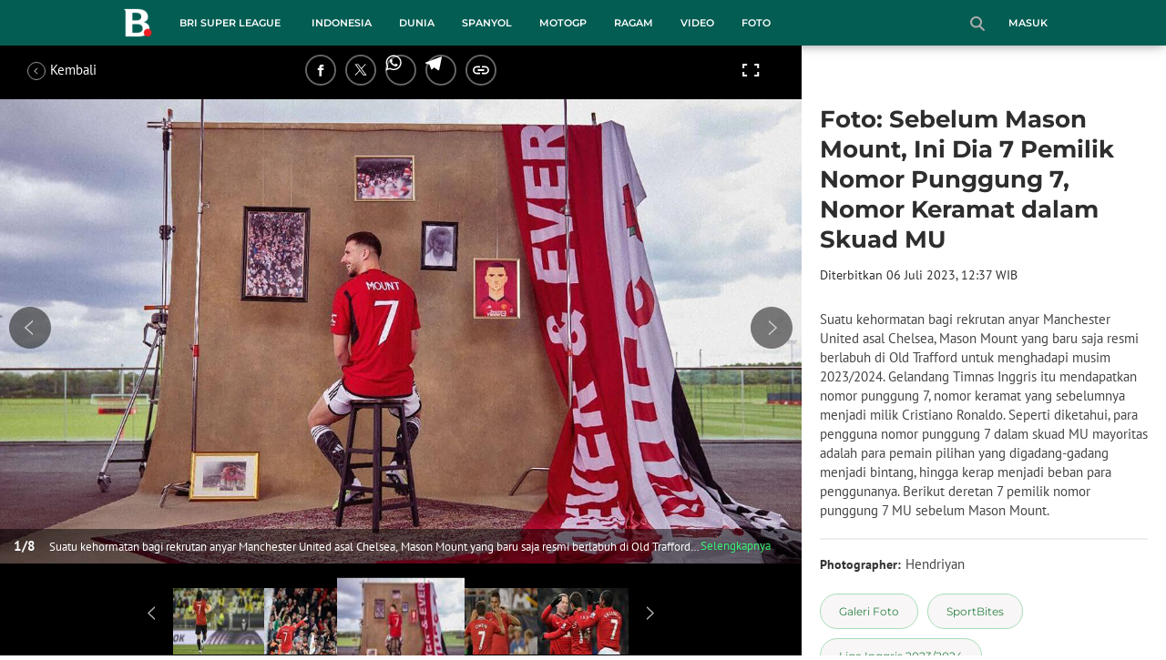

--- FILE ---
content_type: text/html; charset=UTF-8
request_url: https://www.bola.com/inggris/read/5337575/foto-sebelum-mason-mount-ini-dia-7-pemilik-nomor-punggung-7-nomor-keramat-dalam-skuad-mu
body_size: 46207
content:
<!DOCTYPE html><html lang="id"><head><title>Foto: Sebelum Mason Mount, Ini Dia 7 Pemilik Nomor Punggung 7, Nomor Keramat dalam Skuad MU</title><meta charset="utf-8"><meta name="viewport" content="width=device-width, initial-scale=1.0"><meta name="adx:sections" content="inggris"><meta name="title" content="Foto: Sebelum Mason Mount, Ini Dia 7 Pemilik Nomor Punggung 7, Nomor Keramat dalam Skuad MU"><meta name="description" content="Suatu kehormatan bagi rekrutan anyar Manchester United asal Chelsea, Mason Mount yang baru saja resmi berlabuh di Old Trafford untuk menghadapi musim 2023/2024. Gelandang Timnas Inggris itu mendapatkan nomor punggung 7, nomor keramat yang sebelumnya menjadi milik Cristiano Ronaldo. Seperti diketahui, para pengguna nomor punggung 7 dalam skuad MU mayoritas adalah para pemain pilihan yang digadang-gadang menjadi bintang, hingga kerap menjadi beban para penggunanya. Berikut deretan 7 pemilik nomor punggung 7 MU sebelum Mason Mount."><meta name="keywords" content="Galeri Foto, SportBites, Liga Inggris 2023/2024, English Premier League, Bursa Transfer Pemain, Manchester United, Mason Mount, MU, Nomor Punggung 7, Cristiano Ronaldo, Edinson Cavani, Alexis Sanchez, Trivia Liga Inggris"><meta content="index,follow" name="googlebot-news">
<meta content="index,follow" name="googlebot">
<meta name="robots" content="index,follow">
<meta content="Bola.com" name="author">
<meta content="In-Id" http-equiv="content-language">
<meta content="id" name="language">
<meta content="id" name="geo.country">
<meta content="Indonesia" name="geo.placename">
<meta http-equiv="Content-Security-Policy" content="upgrade-insecure-requests">
<meta name="ahrefs-site-verification" content="f0fc43bd1544ebba3e78fc1e77762d498b5372669d65bdbcf5752af599a5d05b">
<meta name="msvalidate.01" content="AB164098494B4EF9CD5F4674201809B8">
<meta name="msvalidate.01" content="8A609C27D3037D0B7DB2F607B5A691B8">
<meta content="7ICmynlB-qVbwPWxU9z3gWcaj4A" name="alexaVerifyID">
<meta name="p:domain_verify" content="71afac4b04c9a2865e98b48664490a79">
<!-- Start FB Instant Article Claim Url--><meta property="fb:pages" content="727534940671821">
<!-- EOF  FB Instant Article Claim Url--><link rel="preconnect" href="https://securepubads.g.doubleclick.net">
<meta name="robots" content="max-image-preview:large">
<meta property="article:published_time" content="2023-07-06T12:37:00+07:00"><meta property="og:site_name" content="bola.com"><meta property="og:url" content="https://www.bola.com/inggris/read/5337575/foto-sebelum-mason-mount-ini-dia-7-pemilik-nomor-punggung-7-nomor-keramat-dalam-skuad-mu"><meta property="og:title" content="Foto: Sebelum Mason Mount, Ini Dia 7 Pemilik Nomor Punggung 7, Nomor Keramat dalam Skuad MU"><meta property="og:description" content="Suatu kehormatan bagi rekrutan anyar Manchester United asal Chelsea, Mason Mount yang baru saja resmi berlabuh di Old Trafford untuk menghadapi musim 2023/2024. Gelandang Timnas Inggris itu mendapatkan nomor punggung 7, nomor keramat yang sebelumnya menjadi milik Cristiano Ronaldo. Seperti diketahui, para pengguna nomor punggung 7 dalam skuad MU mayoritas adalah para pemain pilihan yang digadang-gadang menjadi bintang, hingga kerap menjadi beban para penggunanya. Berikut deretan 7 pemilik nomor punggung 7 MU sebelum Mason Mount."><meta property="article:modified_time" content="2023-07-06T12:37:00+07:00"><meta property="og:updated_time" content="2023-07-06T12:37:00+07:00"><meta property="fb:app_id" content="441160097212381"><meta property="og:type" content="article"><meta property="og:image" content="https://cdn1-production-images-kly.akamaized.net/n8c7oJR8y4ezxIS1ZtfE5l3XoCw=/1200x675/smart/filters:quality(75):strip_icc():format(jpeg)/kly-media-production/medias/4492748/original/024485900_1688621785-mount-7.jpeg"><meta name="twitter:card" content="summary_large_image"><meta name="twitter:site" content="@bolacomID"><meta name="twitter:creator" content="@bolacomID"><meta name="twitter:title" content="Foto: Sebelum Mason Mount, Ini Dia 7 Pemilik Nomor Punggung 7, Nomor Keramat dalam Skuad MU"><meta name="twitter:description" content="Suatu kehormatan bagi rekrutan anyar Manchester United asal Chelsea, Mason Mount yang baru saja resmi berlabuh di Old Trafford untuk menghadapi musim 2023/2024. Gelandang Timnas Inggris itu mendapatkan nomor punggung 7, nomor keramat yang sebelumnya menjadi milik Cristiano Ronaldo. Seperti diketahui, para pengguna nomor punggung 7 dalam skuad MU mayoritas adalah para pemain pilihan yang digadang-gadang menjadi bintang, hingga kerap menjadi beban para penggunanya. Berikut deretan 7 pemilik nomor punggung 7 MU sebelum Mason Mount."><meta name="twitter:image" content="https://cdn1-production-images-kly.akamaized.net/n8c7oJR8y4ezxIS1ZtfE5l3XoCw=/1200x675/smart/filters:quality(75):strip_icc():format(jpeg)/kly-media-production/medias/4492748/original/024485900_1688621785-mount-7.jpeg"><meta name="twitter:domain" content="bola.com"><meta name="twitter:url" content="https://www.bola.com/inggris/read/5337575/foto-sebelum-mason-mount-ini-dia-7-pemilik-nomor-punggung-7-nomor-keramat-dalam-skuad-mu"><script>window.adblockExists=true;</script><script defer async src="https://cdn-production-assets-kly.akamaized.net/builds/advertisement.df330292.js"></script><link rel="dns-prefetch" href="//cdn0-production-assets-kly.akamaized.net"><link rel="dns-prefetch" href="//cdn1-production-assets-kly.akamaized.net"><link rel="dns-prefetch" href="//cdn0-production-images-kly.akamaized.net"><link rel="dns-prefetch" href="//cdn1-production-images-kly.akamaized.net"><link rel="dns-prefetch" href="//cdn-a.production.vidio.static6.com"><link rel="dns-prefetch" href="https://sync.1rx.io"><link rel="dns-prefetch" href="https://ssbsync-global.smartadserver.com"><link rel="dns-prefetch" href="https://targeting.unrulymedia.com"><link rel="dns-prefetch" href="https://code.jquery.com"><link rel="dns-prefetch" href="https://ib.adnxs.com"><link rel="dns-prefetch" href="https://ads.adnuntius.delivery"><link rel="dns-prefetch" href="https://search.spotxchange.com"><link rel="dns-prefetch" href="https://htlb.casalemedia.com"><link rel="dns-prefetch" href="https://plenty.vidio.com"><link rel="dns-prefetch" href="https://imasdk.googleapis.com"><link rel="dns-prefetch" href="https://googleads.g.doubleclick.net"><link rel="dns-prefetch" href="https://prg-apac.smartadserver.com"><link rel="dns-prefetch" href="https://emtek-d.openx.net"><link rel="dns-prefetch" href="https://static-web.prod.vidiocdn.com"><link rel="dns-prefetch" href="https://static-playback.prod.vidiocdn.com"><link rel="dns-prefetch" href="https://ads.pubmatic.com"><link rel="dns-prefetch" href="https://www.googletagmanager.com"><link rel="dns-prefetch" href="https://scripts.jixie.media"><link rel="alternate" type="application/rss+xml" href="https://feed.bola.com/rss/inggris" data-cache-key="https_bola.com:bump:xhp_ui__rss_discover:b5e35bce15b0006841fd87a018e73c2b:420" data-cache-ttl="5" data-component-name="ui:rss-discover"><link rel="alternate" type="application/rss+xml" href="https://feed.bola.com/rss/indonesia"><link rel="alternate" type="application/rss+xml" href="https://feed.bola.com/rss/dunia"><link rel="alternate" type="application/rss+xml" href="https://feed.bola.com/rss/spanyol"><link rel="alternate" type="application/rss+xml" href="https://feed.bola.com/rss/moto-gp"><link rel="alternate" type="application/rss+xml" href="https://feed.bola.com/rss/ragam"><link rel="alternate" type="application/rss+xml" href="https://feed.bola.com/rss/photo"><link rel="preconnect" href="https://cdn-production-assets-kly.akamaized.net/assets/fonts/bola/Montserrat/Montserrat-Regular.ttf" crossorigin /><link rel="preconnect" href="https://cdn-production-assets-kly.akamaized.net/assets/fonts/bola/Montserrat/Montserrat-Bold.ttf" crossorigin /><link rel="preconnect" href="https://cdn-production-assets-kly.akamaized.net/assets/fonts/mobile_bola/PT-Sans/pt-sans-v9-latin-regular.ttf" crossorigin /><link rel="canonical" href="https://www.bola.com/inggris/read/5337575/foto-sebelum-mason-mount-ini-dia-7-pemilik-nomor-punggung-7-nomor-keramat-dalam-skuad-mu"><link rel="amphtml" href="https://www.bola.com/amp/5337575/foto-sebelum-mason-mount-ini-dia-7-pemilik-nomor-punggung-7-nomor-keramat-dalam-skuad-mu" data-component-name="amp:html:link"><link rel="apple-touch-icon" sizes="57x57" href="https://cdn-production-assets-kly.akamaized.net/assets/images/bola/favicons/apple-touch-icon-57x57.png?v=3"><link rel="apple-touch-icon" sizes="60x60" href="https://cdn-production-assets-kly.akamaized.net/assets/images/bola/favicons/apple-touch-icon-60x60.png?v=3"><link rel="apple-touch-icon" sizes="72x72" href="https://cdn-production-assets-kly.akamaized.net/assets/images/bola/favicons/apple-touch-icon-72x72.png?v=3"><link rel="apple-touch-icon" sizes="76x76" href="https://cdn-production-assets-kly.akamaized.net/assets/images/bola/favicons/apple-touch-icon-76x76.png?v=3"><link rel="apple-touch-icon" sizes="114x114" href="https://cdn-production-assets-kly.akamaized.net/assets/images/bola/favicons/apple-touch-icon-114x114.png?v=3"><link rel="apple-touch-icon" sizes="120x120" href="https://cdn-production-assets-kly.akamaized.net/assets/images/bola/favicons/apple-touch-icon-120x120.png?v=3"><link rel="apple-touch-icon" sizes="144x144" href="https://cdn-production-assets-kly.akamaized.net/assets/images/bola/favicons/apple-touch-icon-144x144.png?v=3"><link rel="apple-touch-icon" sizes="152x152" href="https://cdn-production-assets-kly.akamaized.net/assets/images/bola/favicons/apple-touch-icon-152x152.png?v=3"><link rel="apple-touch-icon" sizes="180x180" href="https://cdn-production-assets-kly.akamaized.net/assets/images/bola/favicons/apple-touch-icon-180x180.png?v=3"><link rel="icon" type="image/png" href="https://cdn-production-assets-kly.akamaized.net/assets/images/bola/favicons/favicon-32x32.png?v=3" sizes="32x32"><link rel="icon" type="image/png" href="https://cdn-production-assets-kly.akamaized.net/assets/images/bola/favicons/android-chrome-192x192.png?v=3" sizes="192x192"><link rel="icon" type="image/png" href="https://cdn-production-assets-kly.akamaized.net/assets/images/bola/favicons/favicon-96x96.png?v=3" sizes="96x96"><link rel="icon" type="image/png" href="https://cdn-production-assets-kly.akamaized.net/assets/images/bola/favicons/favicon-16x16.png?v=3" sizes="16x16"><link rel="manifest" href="https://cdn-production-assets-kly.akamaized.net/assets/images/bola/favicons/manifest.json?v=3"><link rel="shortcut icon" href="https://cdn-production-assets-kly.akamaized.net/assets/images/bola/favicons/favicon.ico?v=3"><meta name="msapplication-TileColor" content="#da532c"><meta name="msapplication-TileImage" content="https://cdn-production-assets-kly.akamaized.net/assets/images/bola/favicons/mstile-144x144.png?v=3"><meta name="msapplication-config" content="https://cdn-production-assets-kly.akamaized.net/assets/images/bola/favicons/browserconfig.xml?v=3"><meta name="theme-color" content="#ffffff"><link rel="stylesheet" type="text/css" href="https://cdn-production-assets-kly.akamaized.net/builds/bola.e95a1247.css" /><link rel="preload" as="style" onload="this.onload=null;this.rel='stylesheet'" id="custom-style" type="text/css" href="https://cdn-production-assets-kly.akamaized.net/custom_scripts/20260122142909.desktop.bola.css" /><noscript><link rel="stylesheet" href="https://cdn-production-assets-kly.akamaized.net/custom_scripts/20260122142909.desktop.bola.css" id="custom-style"></noscript><script>function ready(fn) {if (document.readyState != 'loading'){fn();} else {document.addEventListener('DOMContentLoaded', fn);}}</script><script src="https://ajax.googleapis.com/ajax/libs/jquery/2.1.0/jquery.min.js"></script><script type="text/javascript" data-component-name="script:local-jquery">window.jQuery || document.write("<script src='https://www.bola.com/assets/javascripts/vendor/jquery.min.js'><\/script>"); </script><script>window.dataLayer = window.dataLayer || [];</script><script type="text/javascript">var liputan6_id_site_id = "5";
var liputan6_id_client_id = "7";
var liputan6_id_client_token = "061a0cc36a8b8fff0399ba98347ae2a3";</script><script>(function(w,d,s,l,i){w[l]=w[l]||[];w[l].push({'gtm.start':
new Date().getTime(),event:'gtm.js'});var f=d.getElementsByTagName(s)[0],
j=d.createElement(s),dl=l!='dataLayer'?'&l='+l:'';j.async=true;j.src=
'https://www.googletagmanager.com/gtm.js?id='+i+dl;f.parentNode.insertBefore(j,f);
})(window,document,'script','dataLayer','GTM-WCLF9JK');</script><!--[if lte IE 8]><script   type="text/javascript" src="https://cdn-production-assets-kly.akamaized.net/builds/html5shiv.8d229fe9.js"></script><![endif]--><script type="text/javascript"> window.kmklabs = {};  window.kmklabs.env = 'production';  window.kmklabs.baseAssetsUrl = 'https://cdn-production-assets-kly.akamaized.net/assets';  window.kmklabs.gtm = {"articleId":5337575,"articleTitle":"foto-sebelum-mason-mount-ini-dia-7-pemilik-nomor-punggung-7-nomor-keramat-dalam-skuad-mu","category":"article","editors":"Hendriyan","editorialType":"editorial","embedVideo":"no","pageTitle":"Foto: Sebelum Mason Mount, Ini Dia 7 Pemilik Nomor Punggung 7, Nomor Keramat Dalam Skuad MU - Inggris Bola.com","publicationDate":"2023-07-06","publicationTime":"12:37:00","subCategory":"inggris","subSubCategory":"inggris","tag":"Galeri Foto|SportBites|Liga Inggris 2023\/2024|English Premier League|Bursa Transfer Pemain|Manchester United|Mason Mount|MU|Nomor Punggung 7|Cristiano Ronaldo|Edinson Cavani|Alexis Sanchez|Trivia Liga Inggris","authors":{"type":"photographer","names":"Hendriyan"},"numberOfWords":489,"enabled":true,"log":false,"imageCreation":false,"type":"PhotoGallery","videos":[],"photos":{"photo_1":{"photo_id":4492748,"create_date":"06-07-2023","photographer":"Hendriyan","photo_type":"photo_gallery"},"photo_2":{"photo_id":4492749,"create_date":"06-07-2023","photographer":"Hendriyan","photo_type":"photo_gallery"},"photo_3":{"photo_id":4492750,"create_date":"06-07-2023","photographer":"Hendriyan","photo_type":"photo_gallery"},"photo_4":{"photo_id":4492751,"create_date":"06-07-2023","photographer":"Hendriyan","photo_type":"photo_gallery"},"photo_5":{"photo_id":4492752,"create_date":"06-07-2023","photographer":"Hendriyan","photo_type":"photo_gallery"},"photo_6":{"photo_id":4492753,"create_date":"06-07-2023","photographer":"Hendriyan","photo_type":"photo_gallery"},"photo_7":{"photo_id":4492754,"create_date":"06-07-2023","photographer":"Hendriyan","photo_type":"photo_gallery"},"photo_8":{"photo_id":4492755,"create_date":"06-07-2023","photographer":"Hendriyan","photo_type":"photo_gallery"}},"partner":"","isSEO":false,"reporters":"","photographers":"Hendriyan","isLiveReport":false,"liveReportTag":"","brand":"","videoSource":"","content_ai":0,"isTableOfContent":false,"nais_creator":"","isArticleReference":false,"team_id":"","special_content_id":"","isFeature":false};  window.kmklabs.visitor = {"publicationDate":"2023-07-06","publicationTime":"12:37:00","tag":["galeri foto","sportbites","liga inggris 2023\/2024","english premier league","bursa transfer pemain","manchester united","mason mount","mu","nomor punggung 7","cristiano ronaldo","edinson cavani","alexis sanchez","trivia liga inggris"],"subCategory":"inggris","subSubCategory":"","type":"PhotoGallery","pageType":"ReadPage","age":"","gender":"","title":"foto-sebelum-mason-mount-ini-dia-7-pemilik-nomor-punggung-7-nomor-keramat-dalam-skuad-mu","platform":"Desktop","site":"bola.com","isAdultContent":false};  window.kmklabs.platform = 'Desktop';  window.kmklabs.pageType = 'ReadPage';  window.kmklabs.channel = {"id":420,"name":"Inggris","full_slug":"inggris"};  window.kmklabs.listSubChannel = [];  window.kmklabs.category = {"id":420,"name":"Inggris","full_slug":"inggris"};  window.kmklabs.article = {"id":5337575,"title":"Foto: Sebelum Mason Mount, Ini Dia 7 Pemilik Nomor Punggung 7, Nomor Keramat dalam Skuad MU","type":"PhotoGallery","shortDescription":"Suatu kehormatan bagi rekrutan anyar Manchester United asal Chelsea, Mason Mount yang baru saja resmi berlabuh di Old Trafford untuk menghadapi musim 2023\/2024. Gelandang Timnas Inggris itu mendapatkan nomor punggung 7, nomor keramat yang sebelumnya menjadi milik Cristiano Ronaldo. Seperti diketahui, para pengguna nomor punggung 7 dalam skuad MU mayoritas adalah para pemain pilihan yang digadang-gadang menjadi bintang, hingga kerap menjadi beban para penggunanya. Berikut deretan 7 pemilik nomor punggung 7 MU sebelum Mason Mount.","keywords":"Galeri Foto,SportBites,Liga Inggris 2023\/2024,English Premier League,Bursa Transfer Pemain,Manchester United,Mason Mount,MU,Nomor Punggung 7,Cristiano Ronaldo,Edinson Cavani,Alexis Sanchez,Trivia Liga Inggris","isAdvertorial":false,"isMultipage":true,"isAdultContent":false,"isDisableinteractions":false,"verifyAge":false,"publishDate":"2023-07-06 12:37:00","main_keyword":""};  window.kmklabs.site = 'bola.com';  window.kmklabs.dmpSegments = []; window.kmklabs.multiplePageCount = 8; window.kmklabs.tag = {"is_topic":false,"name":"Galeri Foto|SportBites|Liga Inggris 2023\/2024|English Premier League|Bursa Transfer Pemain|Manchester United|Mason Mount|MU|Nomor Punggung 7|Cristiano Ronaldo|Edinson Cavani|Alexis Sanchez|Trivia Liga Inggris","slug":"galeri-foto|sportbites|liga-inggris-20232024|english-premier-league|bursa-transfer-pemain|manchester-united|mason-mount|mu|nomor-punggung-7|cristiano-ronaldo|edinson-cavani|alexis-sanchez|trivia-liga-inggris","topic_type":""}; window.gaPrefix = "ReadPage::Inggris";
 window.kmklabs.toggle = {"disableVirtualpvPhoto":false,"lip6DelayPaging":false,"checkDuplicateCms":false,"cmsCheckAllTag":false,"lip6NoPageLoad":true,"disableVirtualPVFimela":true,"editorForMediaDescription":true,"updateGaLiputan":true,"parameterURL":true,"parameterURLIndex":false,"adminOtosiaSubdomain":false,"multipleAISource":true,"newLiveReport":true,"autoSaveArticle":true,"newRuleRatingRecipe":false,"liputan62025Theme":true,"liputan62025ThemeByParam":false,"enableSmartSearch":true,"seamlessPaging":true,"pagination2Page":true}; </script><script defer  type="text/javascript" src="https://cdn-production-assets-kly.akamaized.net/builds/gtm.f8aa0d37.js"></script><script type="text/javascript"><!-- Page-hiding snippet (recommended)  -->
(function(a,s,y,n,c,h,i,d,e){s.className+=' '+y;h.start=1*new Date;
h.end=i=function(){s.className=s.className.replace(RegExp(' ?'+y),'')};
(a[n]=a[n]||[]).hide=h;setTimeout(function(){i();h.end=null},c);h.timeout=c;
})(window,document.documentElement,'async-hide','dataLayer',4000,
{'GTM-T8TZLMM':true});


(function(i,s,o,g,r,a,m){i['GoogleAnalyticsObject']=r;i[r]=i[r]||function(){
(i[r].q=i[r].q||[]).push(arguments)},i[r].l=1*new Date();a=s.createElement(o),
m=s.getElementsByTagName(o)[0];a.async=1;a.src=g;m.parentNode.insertBefore(a,m)
})(window,document,'script','https://www.google-analytics.com/analytics.js','ga');

ga('create', 'UA-47200845-28', 'auto', {allowLinker: true, cookieDomain: 'bola.com'});
ga('require', 'linkid', 'linkid.js');
ga('require', 'displayfeatures');
ga('require', 'GTM-T8TZLMM');
// ga('kmkGATracker.send', 'pageview', url);


(function() {
var url = location.pathname + location.search;

window.kmklabs = window.kmklabs || window.info;

  if(window.kmklabs && window.kmklabs.article) {
    if(window.kmklabs.article.isAdvertorial) {
      url += '?adv=1';
    }
  }
/*
 ga('create', 'UA-47200845-28', 'auto');
 ga('send', 'pageview', url);
*/

window.kmklabs.featureToggle = {};
window.kmklabs.featureToggle.gaSendPageview = false;
window.kmklabs.featureToggle.gaSendEventNative = false;

})();

$('.navbar--top--logo__image').attr('src', 'https://cdn1-production-assets-kly.akamaized.net/logos/417/original/072063500_1651332499-logo-bola-new-mobile.png');

document.addEventListener("DOMContentLoaded", function() {
    if (window.kmklabs?.gtm?.pageTitle === 'home') {
        const __innerContainer = document.querySelector('.container-article-bottom .inner-container-article');
        const __wsc = document.querySelector('.wsc[data-position="1"]');
        
        // Prepend WSC element
        if (__innerContainer && __wsc) {
            __innerContainer.prepend(__wsc);
        }
    }

    const __element = document.querySelector('.container-aside-bottom');
    const __elements = document.querySelectorAll('.content-promotion--sts__wrapper[data-position="STS1"] .article-snippet--small__item');
    const __element2 = __elements[__elements.length - 1];

    if (!__element || __element2 === undefined) {
        return;    
    }

    const __positionElement = __element.getBoundingClientRect().top + window.scrollY;
    const __positionElement2 = __element2.getBoundingClientRect().top + window.scrollY;

    let __additionalMargin = 0;
    if (window.kmklabs?.gtm?.pageTitle === 'home') {
        //__additionalMargin = 270;
    }

    if (__positionElement <= (__positionElement2+130+__additionalMargin)) {
        var __marginTop = (130 + __positionElement2) - __positionElement;
        __element.setAttribute('style', 'margin-top: '+ __marginTop +'px;');
    }

});

</script>

<style>
#div-gpt-ad-bolacom-billboard-oop,
.article-ad.article-ad_ad-lb,
.channel-ad.channel-ad_ad-lb,
#div-gpt-ad-sc-paging-placeholder {
    /*background-color: #FFFFFF;*/
}
#div-gpt-ad-bolacom-billboard-oop {
    min-height: 200px;
    min-width: 980px;
}
#div-gpt-ad-bolacom-lb {
    background-color: #FFFFFF;
    min-height: 250px;
    min-width: 970px;
    display: flex;
}
.article-ad.article-ad_ad-lb,
.channel-ad.channel-ad_ad-lb {
    min-height: 250px;
    min-width: 970px;
}
#div-gpt-ad-sc-paging-placeholder,
div#div-gpt-ad-sc-placeholder {
    min-height: 270px;
    min-width: 270px;
}
</style>

<style>body{font-family: "PT Sans", arial, sans-serif !important;}</style>

<style>
@font-face{font-family:Montserrat;src:url('https://preview-kly.akamaized.net/fonts/Montserrat/Montserrat-Regular.ttf') format('truetype');font-weight:400;font-style:normal}@font-face{font-family:Montserrat;src:url('https://preview-kly.akamaized.net/fonts/Montserrat/Montserrat-Medium.ttf') format('truetype');font-weight:500;font-style:normal}@font-face{font-family:Montserrat;src:url('https://preview-kly.akamaized.net/fonts/Montserrat/Montserrat-SemiBold.ttf') format('truetype');font-weight:600;font-style:normal}@font-face{font-family:Montserrat;src:url('https://preview-kly.akamaized.net/fonts/Montserrat/Montserrat-Bold.ttf') format('truetype');font-weight:700;font-style:normal}#photo-gallery-latest .box--header .box--header__title,#photo-gallery-latest .gallery .gallery--grid .gallery--grid__item .gallery--grid--photo .gallery--grid--photo__title .gallery--grid--photo__title-link,#popular-articles .box--header .box--header__title,.adult-popup__age,.adult-popup__header,.adult-popup__message,.adult-popup__next,.adult-popup__quit,.article-content-body__item-break-index,.article-content-body__item-title,.article-snippet--big__link,.article-snippet--numbered__category,.article-snippet--numbered__number,.article-snippet--numbered__wrapper,.article-snippet--small__title,.articles--featured--item__category,.articles--grid--item__category,.articles--headlines--item__media-count,.articles--headlines--item__title,.articles--index-button__link,.articles--iridescent-list--photo-item__category,.articles--iridescent-list--photo-item__title,.articles--iridescent-list--popular-photos-item__bottom-title,.articles--iridescent-list--popular-photos-item__main-title,.articles--iridescent-list--popular-photos-item__title,.articles--iridescent-list--popular-videos-item__bottom-link,.articles--iridescent-list--popular-videos-item__main-link,.articles--iridescent-list--popular-videos-item__title,.articles--iridescent-list--text-item__category,.articles--iridescent-list--text-item__title,.articles--iridescent-list--text-item__title-link .articles--iridescent-list--text-item__title-link-text,.articles--iridescent-list--video-item__category,.articles--iridescent-list--video-item__title,.articles--media-layer__count,.articles--rows--item__category,.articles--rows--item__title,.articles--search-filter__list-wrapper,.articles--search-filter__title-text,.asides--livestreaming--list-item__link,.asides--livestreaming--list-item__live,.asides--livestreaming--list-item__title,.asides--livestreaming__button,.asides--livestreaming__see-all,.asides--livestreaming__title,.asides--trending-tags .tag-snippet .tag-snippet__link,.authentication--login__heading,.authentication--login__social-media-title,.authentication--password-reset--form__submit,.authentication--password-reset__header,.authentication--password-reset__header_success,.authentication--popup__header,.authentication--register__heading,.authentication--register__social-media-title,.autocorrect,.baca-juga,.baca-juga .baca-juga__list li a,.baca-juga__header,.back-link__item-channel,.back-link__item-title,.box--header__title,.breaking-news,.breaking-news-with-brand__content-text,.categories-indeks .ui-datepicker,.comments--form__submit,.comments--header__title,.comments--list--item__author-link,.comments--list--item__dislike-count,.comments--list--item__like-count,.content-promotion--header-stm__title,.content-promotion--header-sts__title,.content-promotion--stm__link,.content-promotion--sts__title,.content-promotion__sportylife .article-snippet--big__link,.content-promotion__sportylife .article-snippet--small__title .article-snippet__link,.content-promotion__sportylife .content-promotion--header-sts__link-title,.desktop--header__title,.desktop--header__title-text,.enamplus-gateway__logo,.enamplus-gateway__title,.error-message--popular-articles__text-title,.error-message--popular-articles__title,.error-message__button,.error-message__caption,.footer,.footer--nav-list,.form-group,.form-group .form-label,.form-group .form-submit,.gallery--grid--photo__count,.gallery--grid--photo__title-link,.gallery--grid--video__title-link,.gallery--headlines--aside--photo__count,.gallery--headlines--aside--photo__figure-caption,.gallery--headlines--aside--photo__figure-caption-link,.gallery--headlines--aside--video__figure-caption-link,.gallery--headlines--featured--photo__caption,.gallery--headlines--featured--photo__count,.gallery--headlines--featured--video__caption,.heading-bar h2,.heading-bar h3,.heading-bar h5,.headline--bottom-slider__item_title,.headline--bottom-slider__title,.headline--livestreaming__live,.headline--livestreaming__main-title,.headline--main__related-item-link,.headline--main__related-title,.headline--main__title,.hentry .related-news header.title h2,.highlights-grid-item__header-date,.highlights-grid-item__header-league,.highlights-grid-item__title-wrap,.highlights-slider-item__header-date,.highlights-slider-item__header-league,.highlights-slider-item__title-wrap,.highlights-slider__header-link,.highlights-slider__header-title,.indeks--channel-filter,.indeks-header-timespan-arrow,.indeks-header-timespan-arrow-active,.indeks-header-title,.live--streaming__title,.live--streaming__versus,.livereport--breaking-news,.livereport--headline__description,.livereport--headline__head__content__date,.livereport--headline__head__content__logo,.livereport--headline__head__content__title,.livereport--key-moment__head-title,.livereport--key-moment__list-item,.livereport--streamline__clock,.livereport--streamline__content p,.livereport--streamline__copylink,.livereport--streamline__copylink--success,.livereport--streamline__date,.livereport--streamline__link,.livereport--streamline__title,.livereport-gateway--item__header-title,.livereport-gateway--item__list-item--date,.livereport-gateway--item__list-item--desc,.livereport-gateway--item__list-item--title,.livereport-gateway--item__read-more--link,.livereport-gateway--item__time,.livereport-gateway--main__content__date,.livereport-gateway--main__content__logo,.livereport-gateway--main__content__title,.livereports--list--item__tag,.livereports--list--item__title,.navbar--menu--item__link,.navbar--menu--item__more-item-link,.navbar--menu--item__more-sub-menu .navbar--menu--item__link,.navbar--top--network-grid__connect-title,.navbar--top--network-grid__network-title,.navbar--top--search__icon,.navbar--top--user-dropdown__login,.photo--new-berita-terkini .box--header .box--header__title,.photo--new-berita-terkini .gallery .gallery--grid .gallery--grid__item .gallery--grid--photo .gallery--grid--photo__title .gallery--grid--photo__title-link,.photogalleries.index.category-photo .gallery--headlines--featured--photo__caption,.popular--photo__title-link,.popular--video__title-link,.profile--activity__title,.profile--article--figure__duration,.profile--article--figure__icon-photo,.profile--article--header__title,.profile--article--header_big .profile--article--header__title,.profile--articles__title,.profile--form__group,.profile--form__title,.profile-articles .media-heading a,.profile__button,.profile__change-banner,.profile__fullname,.promotion-link__item-channel,.promotion-link__item-title,.reactions--item__count,.reactions__title,.read-page--credits__header,.read-page--header--title,.read-page--photo-tag--header__title,.read-page--social-share__header,.read-page--social-share__share-count-label,.recommendations--grid--item__box-title,.recommendations--list--item__link,.recommendations__title,.related-news__box-title,.related-news__title,.relateds-slow--grid--item__box-title,.relateds-slow--list--item__link,.relateds-slow__title,.search-not-found__notice,.search-popup,.search-results__header-text,.simple-pagination__next-link,.simple-pagination__page-number .simple-pagination__page-number-link_active,.simple-pagination__page-number-link,.tags--article--grid--header__title,.tags--article--row--header__category-link,.tags--article--row--header__title,.tags--aside-filter__container .tags--aside-filter__time-title,.tags--aside-filter__container ul,.tags--aside-gallery--item_foto .tags--aside-gallery--item__title,.tags--aside-gallery__media,.tags--aside-gallery_foto .tags--aside-gallery__media,.tags--aside-gallery_video .tags--aside-gallery--item__title,.tags--box,.tags--box--item__name,.tags--header__title,.tags--quick-links__item,.tags--snippet__link .tags--snippet__name,.tags--tab,.topics--aside--relateds--item__title,.topics--aside--relateds__title-header,.topics--header-aside__detail .topics--header-aside__title,.topics--popover__more-link,.topics--popover__title,.topics--popover__type,.trending-prominences--item__title,.trending-prominences--list__title,.widget,.widget--articles--item__title,.widget--navbar--item__link,.widget--navbar__btn-next-link,.widget-article .widget-item .images-count,.widget-article .widget-title h3,a.article-snippet__link,a.ui--a.articles--iridescent-list--photo-item__overlay-link,header.title h3{font-family:Montserrat,"PT Sans",arial,sans-serif!important}
</style>

<script>; window.gaSendEvent = function(event, category, action, label, fieldsObject) {
    window.ga && window.ga('kmkGATracker.send', 'event', category, action, label, fieldsObject);
}; window.clickEvent = function (category, action, label){
    window.ga && window.ga('kmkGATracker.send','event', category, action, label);
}; </script><style>
    div.advertisement-placeholder {
        text-align: center;
        padding-bottom: 20px;
        display: flex;
        flex-direction: column;
        justify-content: center;
    }
    div.advertisement-text p {
        margin: 0;
        font-family: Open Sans;
        font-style: normal;
        font-weight: normal;
        font-size: 10px;
        line-height: 20px;
        color: #999999;
    }
    div.advertisement-banner {
        margin: 0px auto;
    }
    div#div-gpt-ad-sc-placeholder, div#div-gpt-ad-sc-paging-placeholder {
        min-height: 270px;
    }
    div#div-gpt-ad-hp-placeholder, div#div-gpt-ad-hp2-placeholder {
        min-height: 620px;
    }
    div#div-gpt-ad-sc-placeholder div.advertisement-banner {
        margin: 0px auto;
    }
    div#div-gpt-ad-mgid-inarticle-placeholder{
        background: #F5F5F5;
        padding-bottom: unset !important;
        min-height: 225px;
    }
    div#div-gpt-ad-mgid-underarticle-placeholder{
        background: #F5F5F5;
        padding-bottom: unset !important;
        min-height: 480px;
    }
</style></head><body class="articles show category-inggris immersive"><noscript><iframe src="https://www.googletagmanager.com/ns.html?id=GTM-WCLF9JK" height="0" width="0" style="display:none;visibility:hidden"></iframe></noscript><div id="fb-root"></div><div id="modal-login" role="dialog" class="modal fade" aria-hidden="true"></div><!-- temporary make this to xbt block, cause there still no asset for popup in clickdoctor --><div class="authentication--popup" data-component-name="desktop:authentication:popup"><div class="authentication--popup__background"></div><div class="authentication--popup__content"><div class="authentication--popup__header">Sukses</div><div class="authentication--popup__image"></div><p class="authentication--popup__info"></p><div class="authentication--popup__close" id="popup-close"><i class="i-close-login"></i></div></div></div>
          <!-- START KLY BILLBOARD -->
          <!-- /36504930/www.bola.com/dfp-billboard -->
          <div id='div-gpt-ad-bolacom-billboard-oop' data-info='ad'></div>
          <!-- END KLY BILLBOARD -->
        <div class="container-wrapper"><header class="photo-slim-header" role="banner"><div class="navbar--menu-slim" role="menu" data-cache-key="https_bola.com:bump:xhp_desktop__navbar__menu_slim:391c12f178aac9b937682daa5b91e63e:35:App\Publishing\Lib\Collections\Categories\Navigation:bola::94128f136c92f00f9c07709d6e40b140:cat_id#420" data-cache-ttl="120" data-component-name="desktop:navbar:menu-slim"><div class="navbar--menu-slim__wrapper"><div class="navbar--menu-slim__list-wrapper js-parent-more-menu"><ul class="navbar--menu-slim__list js-more-menu js-top-nav-list"><li class="navbar--menu-slim--item navbar--menu-slim--item_logo-slim"><a class="navbar--menu-slim--item__link navbar--menu-slim--item__link_logo-slim js-navbar-item-slim-link" href="https://www.bola.com" title="home"><i class="i-logo-slim navbar--menu-slim__logo-slim"></i></a></li><li id="category-423" class="navbar--menu--item" data-component-name="desktop:navbar:menu:item"><a class="ui--a js-navbar-channel navbar--menu--item__link js-navbar-item-link" href="https://www.bola.com/indonesia" title="Indonesia" data-channel="Indonesia" data-gtm-channel="indonesia" aria-label="indonesia menu">Indonesia</a></li><li id="category-420" class="navbar--menu--item" data-component-name="desktop:navbar:menu:item"><a class="ui--a js-navbar-channel navbar--menu--item__link js-navbar-item-link navbar--menu--item__link_active" href="https://www.bola.com/inggris" title="Inggris" data-channel="Inggris" data-gtm-channel="inggris" aria-label="inggris menu">Inggris</a></li><li id="category-567" class="navbar--menu--item" data-component-name="desktop:navbar:menu:item"><a class="ui--a js-navbar-channel navbar--menu--item__link js-navbar-item-link" href="https://www.bola.com/dunia" title="Dunia" data-channel="Dunia" data-gtm-channel="dunia" aria-label="dunia menu">Dunia</a></li><li id="category-421" class="navbar--menu--item" data-component-name="desktop:navbar:menu:item"><a class="ui--a js-navbar-channel navbar--menu--item__link js-navbar-item-link" href="https://www.bola.com/spanyol" title="Spanyol" data-channel="Spanyol" data-gtm-channel="spanyol" aria-label="spanyol menu">Spanyol</a></li><li id="category-485" class="navbar--menu--item" data-component-name="desktop:navbar:menu:item"><a class="ui--a js-navbar-channel navbar--menu--item__link js-navbar-item-link" href="https://www.bola.com/moto-gp" title="MotoGP" data-channel="MotoGp" data-gtm-channel="moto-gp" aria-label="motogp menu">MotoGP</a></li><li id="category-486" class="navbar--menu--item" data-component-name="desktop:navbar:menu:item"><a class="ui--a js-navbar-channel navbar--menu--item__link js-navbar-item-link" href="https://www.bola.com/ragam" title="Ragam" data-channel="Ragam" data-gtm-channel="ragam" aria-label="ragam menu">Ragam</a></li><li id="category-419" class="navbar--menu--item" data-component-name="desktop:navbar:menu:item"><a class="ui--a js-navbar-channel navbar--menu--item__link js-navbar-item-link" href="https://enamplus.liputan6.com/bola" title="Video" data-channel="Video" data-gtm-channel="video" aria-label="video menu">Video</a></li><li id="category-418" class="navbar--menu--item" data-component-name="desktop:navbar:menu:item"><a class="ui--a js-navbar-channel navbar--menu--item__link js-navbar-item-link" href="https://www.bola.com/photo" title="Foto" data-channel="Photo" data-gtm-channel="photo" aria-label="foto menu">Foto</a></li></ul></div><div class="navbar--menu-slim--right" data-component="desktop:navbar:menu-slim:right" data-component-name="desktop:navbar:menu-slim:right"><div id="user-menu-container" class="navbar--menu-slim--right__user"><ul class="woi-shared-header-menu"></ul></div><div class="navbar--menu-slim--right__search"><a class="navbar--menu-slim--right__button"><i class="navbar--menu-slim--right__icon i-search-2"></i></a><div class="navbar--menu-slim--right__form-container"><form id="search" class="navbar--menu-slim--right__form" role="search" method="get" action="https://www.bola.com/search"><input class="navbar--menu-slim--right__input" type="text" value="" name="q" id="q" placeholder="Cari di bola.com" autocomplete="off"></form></div></div></div></div></div></header><div class="container" id="flash-message"></div><div class="container-fluid"></div><div class="read-page-upper" data-cache-key="https_bola.com:bump:xhp_desktop__read_page__read_page_upper:e79b76d7f4eef6524087a6254eb2e23f:PhotoGallery#5337575_1688621794:new_style" data-cache-ttl="120" data-component-name="desktop:read-page:read-page-upper"><div class="photo-container"><div class="photo-container__gallery"><div class="read-page--photo-tag--top" data-component="desktop:read-page:photo-tag:top" data-component-name="desktop:read-page:photo-tag:top"><div class="read-page--photo-tag--top__buttons left"><a title="Kembali" class="read-page--photo-tag--top__buttons-icons read-page--photo-tag--top__buttons-back" href="https://www.bola.com/photo"><i class="i-left-arrow-circle"></i><span></span></a></div><div class="read-page--photo-tag--social-share" data-component-name="desktop:read-page:photo-tag:social-share"><ul class="read-page--photo-tag--social-share__list"><li class="read-page--photo-tag--social-share__list-item" data-position="facebook"><a class="read-page--photo-tag--social-share__link read-page--photo-tag--social-share__link_facebook js-photo-tag--social-share" href="https://www.facebook.com/sharer/sharer.php?u=https://www.bola.com/inggris/read/5337575/foto-sebelum-mason-mount-ini-dia-7-pemilik-nomor-punggung-7-nomor-keramat-dalam-skuad-mu%3Fpage%3D1%26utm_source%3DDesktop%26utm_medium%3Dfacebook%26utm_campaign%3Dshare" data-popup-share="" rel="nofollow"><i class="read-page--photo-tag--social-share__icon i-photo-facebook"></i></a></li><li class="read-page--photo-tag--social-share__list-item" data-position="twitter"><a class="read-page--photo-tag--social-share__link read-page--photo-tag--social-share__link_twitter js-photo-tag--social-share" href="https://twitter.com/intent/tweet?text=https://www.bola.com/inggris/read/5337575/foto-sebelum-mason-mount-ini-dia-7-pemilik-nomor-punggung-7-nomor-keramat-dalam-skuad-mu%3Fpage%3D1%26utm_source%3DDesktop%26utm_medium%3Dtwitter%26utm_campaign%3Dshare" data-popup-share="" rel="nofollow"><i class="read-page--photo-tag--social-share__icon i-photo-twitter"></i></a></li><li class="read-page--photo-tag--social-share__list-item" data-position="google-plus"><a class="read-page--photo-tag--social-share__link read-page--photo-tag--social-share__link_google-plus js-photo-tag--social-share" href="whatsapp://send?text=https%3A%2F%2Fwww.bola.com%2Finggris%2Fread%2F5337575%2Ffoto-sebelum-mason-mount-ini-dia-7-pemilik-nomor-punggung-7-nomor-keramat-dalam-skuad-mu%3Fpage%3D1%26utm_source%3DDesktop%26utm_medium%3Dgoogle%26utm_campaign%3Dshare" data-popup-share="" rel="nofollow"><i class="read-page--photo-tag--social-share__icon i-photo-whatsapp"></i></a></li><li class="read-page--photo-tag--social-share__list-item" data-position="email"><a class="read-page--photo-tag--social-share__link read-page--photo-tag--social-share__link_email" href="https://t.me/share/url?url=https%3A%2F%2Fwww.bola.com%2Finggris%2Fread%2F5337575%2Ffoto-sebelum-mason-mount-ini-dia-7-pemilik-nomor-punggung-7-nomor-keramat-dalam-skuad-mu%3Fpage%3D1%26utm_source%3DDesktop%26utm_medium%3Dmail%26utm_campaign%3Dshare&amp;text=%5BBOLA%5D%20Foto%3A%20Sebelum%20Mason%20Mount%2C%20Ini%20Dia%207%20Pemilik%20Nomor%20Punggung%207%2C%20Nomor%20Keramat%20dalam%20Skuad%20MU" rel="nofollow"><i class="read-page--photo-tag--social-share__icon i-photo-telegram"></i></a></li><li class="read-page--photo-tag--social-share__list-item" data-position="copy-link"><a class="read-page--photo-tag--social-share__link js-copy-link" href="https://www.bola.com/inggris/read/5337575/foto-sebelum-mason-mount-ini-dia-7-pemilik-nomor-punggung-7-nomor-keramat-dalam-skuad-mu?page=1&amp;utm_source=Desktop&amp;utm_medium=copy_link&amp;utm_campaign=share" rel="nofollow"><i class="read-page--photo-tag--social-share__icon i-photo-copy-link"></i></a></li></ul></div><div class="read-page--photo-tag--top__buttons right"><a title="Fullscreen" class="read-page--photo-tag--top__buttons-icons read-page--photo-tag--top__buttons-fullscreen"></a></div></div><div class="read-page--photo-tag--slider" data-component="desktop:read-page:photo-tag:slider" data-component-name="desktop:read-page:photo-tag:slider"><div class="read-page--photo-tag--slider__top js-top-slider"><figure class="read-page--photo-tag--slider__top__item  " id="gallery-image-4492748" data-image="https://cdn1-production-images-kly.akamaized.net/KSdRa-f0EKzdHlnYdV8gJSSSDqY=/1231x710/smart/filters:quality(75):strip_icc()/kly-media-production/medias/4492748/original/024485900_1688621785-mount-7.jpeg" data-description="Suatu kehormatan bagi rekrutan anyar Manchester United asal Chelsea, Mason Mount yang baru saja resmi berlabuh di Old Trafford untuk menghadapi musim 2023/2024. Gelandang Timnas Inggris itu mendapatkan nomor punggung 7, nomor keramat yang sebelumnya menjadi milik Cristiano Ronaldo. Seperti diketahui, para pengguna nomor punggung 7 dalam skuad MU mayoritas adalah para pemain pilihan yang digadang-gadang menjadi bintang, hingga kerap menjadi beban para penggunanya. Berikut deretan 7 pemilik nomor punggung 7 MU sebelum Mason Mount. (Instagram.com/ManchesterUnited)" data-title="Foto: Sebelum Mason Mount, Ini Dia 7 Pemilik Nomor Punggung 7, Nomor Keramat dalam Skuad MU" data-portrait="false" data-share-url="https://www.bola.com/inggris/read/5337575/foto-sebelum-mason-mount-ini-dia-7-pemilik-nomor-punggung-7-nomor-keramat-dalam-skuad-mu?photo=4492748" data-photo-id="?photo=4492748" data-copy-link-url="https://www.bola.com/inggris/read/5337575/foto-sebelum-mason-mount-ini-dia-7-pemilik-nomor-punggung-7-nomor-keramat-dalam-skuad-mu" data-page="1"><div class="read-page--photo-tag--slider__top__item__wrapper"><picture class="read-page--photo-tag--slider__picture"><img src="https://cdn1-production-images-kly.akamaized.net/KSdRa-f0EKzdHlnYdV8gJSSSDqY=/1231x710/smart/filters:quality(75):strip_icc()/kly-media-production/medias/4492748/original/024485900_1688621785-mount-7.jpeg" width="1231" height="710" alt="Suatu kehormatan bagi rekrutan anyar Manchester United asal Chelsea, Mason Mount yang baru saja resmi berlabuh di Old Trafford untuk menghadapi musim 2023/2024. Gelandang Timnas Inggris itu mendapatkan nomor punggung 7, nomor keramat yang sebelumnya menjadi milik Cristiano Ronaldo. Seperti diketahui, para pengguna nomor punggung 7 dalam skuad MU mayoritas adalah para pemain pilihan yang digadang-gadang menjadi bintang, hingga kerap menjadi beban para penggunanya. Berikut deretan 7 pemilik nomor punggung 7 MU sebelum Mason Mount. (Instagram.com/ManchesterUnited)" class="read-page--photo-tag--slider__picture-img" data-width="1231" data-height="710" data-template-var="image"></picture><div class="read-page--photo-tag--slider__top__item__desc"><div class="read-page--photo-tag--slider__top__item__page"><span class="js-page-number">1</span><span class="js-page-divider">/</span><span class="js-page-total">8</span></div><p class="read-page--photo-tag--slider__top__item__caption">Suatu kehormatan bagi rekrutan anyar Manchester United asal Chelsea, Mason Mount yang baru saja resmi berlabuh di Old Trafford untuk menghadapi musim 2023/2024. Gelandang Timnas Inggris itu mendapatkan nomor punggung 7, nomor keramat yang sebelumnya menjadi milik Cristiano Ronaldo. Seperti diketahui, para pengguna nomor punggung 7 dalam skuad MU mayoritas adalah para pemain pilihan yang digadang-gadang menjadi bintang, hingga kerap menjadi beban para penggunanya. Berikut deretan 7 pemilik nomor punggung 7 MU sebelum Mason Mount. (Instagram.com/ManchesterUnited)</p><div class="read-page--photo-tag--slider__top__item__readmore"><a href="javascript:void(0)">Selengkapnya</a></div></div></div><div class="read-page--photo-tag--slider__top__item__overlay js-photo-tag-overlay"></div></figure><figure class="read-page--photo-tag--slider__top__item  slick-slide" id="gallery-image-4492749" data-image="https://cdn0-production-images-kly.akamaized.net/bLrCDGdmn1WV2XOKyxs7WIy7HYQ=/1231x710/smart/filters:quality(75):strip_icc()/kly-media-production/medias/4492749/original/092837000_1688621785-063_118995088.jpg" data-description="Striker Manchester United, Michael Owen (belakang) merayakan gol yang dicetak Federico Macheda ke gawang New England Revolution pada laga pramusim 2011/2012 di Gillette Stadium, Foxboro (13/7/2011). Michael Owen langsung mengenakan nomor punggung 7 saat pertama kali didatangkan MU dari Liverpool hingga meninggalkan MU pada akhir musim 2011/2012. Ia mewarisi nomor keramat tersebut secara berurutan dari Andrey Kanchelskis, David Beckham hingga Cristiano Ronaldo. (AFP via Getty Images/Jim Rogash)" data-title="Foto: Sebelum Mason Mount, Ini Dia 7 Pemilik Nomor Punggung 7, Nomor Keramat dalam Skuad MU" data-portrait="false" data-share-url="https://www.bola.com/inggris/read/5337575/foto-sebelum-mason-mount-ini-dia-7-pemilik-nomor-punggung-7-nomor-keramat-dalam-skuad-mu?photo=4492749" data-photo-id="?photo=4492749" data-copy-link-url="https://www.bola.com/inggris/read/5337575/foto-sebelum-mason-mount-ini-dia-7-pemilik-nomor-punggung-7-nomor-keramat-dalam-skuad-mu" data-page="2"><div class="read-page--photo-tag--slider__top__item__wrapper"><picture class="read-page--photo-tag--slider__picture"><img src="https://cdn-production-assets-kly.akamaized.net/assets/images/blank.png" width="1231" height="710" data-src="https://cdn0-production-images-kly.akamaized.net/bLrCDGdmn1WV2XOKyxs7WIy7HYQ=/1231x710/smart/filters:quality(75):strip_icc()/kly-media-production/medias/4492749/original/092837000_1688621785-063_118995088.jpg" data-width="1231" data-height="710" data-high-dpi="https://cdn0-production-images-kly.akamaized.net/6QRpvbB369Jr_bitvfDgPqDXOvY=/2462x1420/smart/filters:quality(75):strip_icc()/kly-media-production/medias/4492749/original/092837000_1688621785-063_118995088.jpg" alt="&lt;p&gt;Striker Manchester United, Michael Owen (belakang) merayakan gol yang dicetak Federico Macheda ke gawang New England Revolution pada laga pramusim 2011/2012 di Gillette Stadium, Foxboro (13/7/2011). Michael Owen langsung mengenakan nomor punggung 7 saat pertama kali didatangkan MU dari Liverpool hingga meninggalkan MU pada akhir musim 2011/2012. Ia mewarisi nomor keramat tersebut secara berurutan dari Andrey Kanchelskis, David Beckham hingga Cristiano Ronaldo. (AFP via Getty Images/Jim Rogash)&lt;/p&gt;" class="js-lazyload read-page--photo-tag--slider__picture-lazyload" data-template-var="image"></picture><div class="read-page--photo-tag--slider__top__item__desc"><div class="read-page--photo-tag--slider__top__item__page"><span class="js-page-number">1</span><span class="js-page-divider">/</span><span class="js-page-total">8</span></div><p class="read-page--photo-tag--slider__top__item__caption">Striker Manchester United, Michael Owen (belakang) merayakan gol yang dicetak Federico Macheda ke gawang New England Revolution pada laga pramusim 2011/2012 di Gillette Stadium, Foxboro (13/7/2011). Michael Owen langsung mengenakan nomor punggung 7 saat pertama kali didatangkan MU dari Liverpool hingga meninggalkan MU pada akhir musim 2011/2012. Ia mewarisi nomor keramat tersebut secara berurutan dari Andrey Kanchelskis, David Beckham hingga Cristiano Ronaldo. (AFP via Getty Images/Jim Rogash)</p><div class="read-page--photo-tag--slider__top__item__readmore"><a href="javascript:void(0)">Selengkapnya</a></div></div></div><div class="read-page--photo-tag--slider__top__item__overlay js-photo-tag-overlay"></div></figure><figure class="read-page--photo-tag--slider__top__item  slick-slide" id="gallery-image-4492750" data-image="https://cdn0-production-images-kly.akamaized.net/Cs_z4B8sNGP9-UUVzTjApdfUxIg=/1231x710/smart/filters:quality(75):strip_icc()/kly-media-production/medias/4492750/original/066473500_1688621786-000_DV1383954.jpg" data-description="Gelandang Manchester United, Antonio Valencia (kanan) dan Javier Hernandez merayakan gol yang dicetak Wayne Rooney ke gawang West Ham pada laga ulangan putaran ketiga Piala FA 2012/2013 di Old Trafford Stadium, Manchester (16/1/2013). Sejak didatangkan MU dari Wigan pada 2009/2010 hingga 2011/2012, Antonio Valencia memakai nomor punggung 25. Pada 2012/2013 ia diserahi nomor punggung 7 yang ditinggalkan Michael Owen. Pada musim 2013/2014 nomor 7 menjadi tak bertuan setelah ia kembali memakai nomor lamanya, 25. (AFP/Paul Ellis)" data-title="Foto: Sebelum Mason Mount, Ini Dia 7 Pemilik Nomor Punggung 7, Nomor Keramat dalam Skuad MU" data-portrait="false" data-share-url="https://www.bola.com/inggris/read/5337575/foto-sebelum-mason-mount-ini-dia-7-pemilik-nomor-punggung-7-nomor-keramat-dalam-skuad-mu?photo=4492750" data-photo-id="?photo=4492750" data-copy-link-url="https://www.bola.com/inggris/read/5337575/foto-sebelum-mason-mount-ini-dia-7-pemilik-nomor-punggung-7-nomor-keramat-dalam-skuad-mu" data-page="3"><div class="read-page--photo-tag--slider__top__item__wrapper"><picture class="read-page--photo-tag--slider__picture"><img src="https://cdn-production-assets-kly.akamaized.net/assets/images/blank.png" width="1231" height="710" data-src="https://cdn0-production-images-kly.akamaized.net/Cs_z4B8sNGP9-UUVzTjApdfUxIg=/1231x710/smart/filters:quality(75):strip_icc()/kly-media-production/medias/4492750/original/066473500_1688621786-000_DV1383954.jpg" data-width="1231" data-height="710" data-high-dpi="https://cdn0-production-images-kly.akamaized.net/x1EJayESS9lVp0MIQCApvBH2Pak=/2462x1420/smart/filters:quality(75):strip_icc()/kly-media-production/medias/4492750/original/066473500_1688621786-000_DV1383954.jpg" alt="Gelandang Manchester United, Antonio Valencia (kanan) dan Javier Hernandez merayakan gol yang dicetak Wayne Rooney ke gawang West Ham pada laga ulangan putaran ketiga Piala FA 2012/2013 di Old Trafford Stadium, Manchester (16/1/2013). Sejak didatangkan MU dari Wigan pada 2009/2010 hingga 2011/2012, Antonio Valencia memakai nomor punggung 25. Pada 2012/2013 ia diserahi nomor punggung 7 yang ditinggalkan Michael Owen. Pada musim 2013/2014 nomor 7 menjadi tak bertuan setelah ia kembali memakai nomor lamanya, 25. (AFP/Paul Ellis)" class="js-lazyload read-page--photo-tag--slider__picture-lazyload" data-template-var="image"></picture><div class="read-page--photo-tag--slider__top__item__desc"><div class="read-page--photo-tag--slider__top__item__page"><span class="js-page-number">1</span><span class="js-page-divider">/</span><span class="js-page-total">8</span></div><p class="read-page--photo-tag--slider__top__item__caption">Gelandang Manchester United, Antonio Valencia (kanan) dan Javier Hernandez merayakan gol yang dicetak Wayne Rooney ke gawang West Ham pada laga ulangan putaran ketiga Piala FA 2012/2013 di Old Trafford Stadium, Manchester (16/1/2013). Sejak didatangkan MU dari Wigan pada 2009/2010 hingga 2011/2012, Antonio Valencia memakai nomor punggung 25. Pada 2012/2013 ia diserahi nomor punggung 7 yang ditinggalkan Michael Owen. Pada musim 2013/2014 nomor 7 menjadi tak bertuan setelah ia kembali memakai nomor lamanya, 25. (AFP/Paul Ellis)</p><div class="read-page--photo-tag--slider__top__item__readmore"><a href="javascript:void(0)">Selengkapnya</a></div></div></div><div class="read-page--photo-tag--slider__top__item__overlay js-photo-tag-overlay"></div></figure><figure class="read-page--photo-tag--slider__top__item  slick-slide" id="gallery-image-4492751" data-image="https://cdn0-production-images-kly.akamaized.net/0UGLhF77m0LezKcXLZt5-yPJFx0=/1231x710/smart/filters:quality(75):strip_icc()/kly-media-production/medias/4492751/original/048093000_1688621787-000_DV1852509.jpg" data-description="Gelandang anyar Manchester United, Angel Di Maria (kiri) berfoto bersama pelatih Louis van Gaal saat acara perkenalan di Old Trafford Stadium, Manchester (28/8/2014). Setelah semusim tak bertuan, nomor punggung 7 akhirnya dikenakan Angel Di Maria saat didatangkan MU dari Real Madrid pada awal musim 2014/2015. Hanya bertahan semusim, Angel Di Maria meninggalkan MU di akhir musim 2014/2015. (AFP/Steve Parkin)" data-title="Foto: Sebelum Mason Mount, Ini Dia 7 Pemilik Nomor Punggung 7, Nomor Keramat dalam Skuad MU" data-portrait="false" data-share-url="https://www.bola.com/inggris/read/5337575/foto-sebelum-mason-mount-ini-dia-7-pemilik-nomor-punggung-7-nomor-keramat-dalam-skuad-mu?photo=4492751" data-photo-id="?photo=4492751" data-copy-link-url="https://www.bola.com/inggris/read/5337575/foto-sebelum-mason-mount-ini-dia-7-pemilik-nomor-punggung-7-nomor-keramat-dalam-skuad-mu" data-page="4"><div class="read-page--photo-tag--slider__top__item__wrapper"><picture class="read-page--photo-tag--slider__picture"><img src="https://cdn-production-assets-kly.akamaized.net/assets/images/blank.png" width="1231" height="710" data-src="https://cdn0-production-images-kly.akamaized.net/0UGLhF77m0LezKcXLZt5-yPJFx0=/1231x710/smart/filters:quality(75):strip_icc()/kly-media-production/medias/4492751/original/048093000_1688621787-000_DV1852509.jpg" data-width="1231" data-height="710" data-high-dpi="https://cdn0-production-images-kly.akamaized.net/e7GHglsy93_lP6SjAhuf6bSpuek=/2462x1420/smart/filters:quality(75):strip_icc()/kly-media-production/medias/4492751/original/048093000_1688621787-000_DV1852509.jpg" alt="Gelandang anyar Manchester United, Angel Di Maria (kiri) berfoto bersama pelatih Louis van Gaal saat acara perkenalan di Old Trafford Stadium, Manchester (28/8/2014). Setelah semusim tak bertuan, nomor punggung 7 akhirnya dikenakan Angel Di Maria saat didatangkan MU dari Real Madrid pada awal musim 2014/2015. Hanya bertahan semusim, Angel Di Maria meninggalkan MU di akhir musim 2014/2015. (AFP/Steve Parkin)" class="js-lazyload read-page--photo-tag--slider__picture-lazyload" data-template-var="image"></picture><div class="read-page--photo-tag--slider__top__item__desc"><div class="read-page--photo-tag--slider__top__item__page"><span class="js-page-number">1</span><span class="js-page-divider">/</span><span class="js-page-total">8</span></div><p class="read-page--photo-tag--slider__top__item__caption">Gelandang anyar Manchester United, Angel Di Maria (kiri) berfoto bersama pelatih Louis van Gaal saat acara perkenalan di Old Trafford Stadium, Manchester (28/8/2014). Setelah semusim tak bertuan, nomor punggung 7 akhirnya dikenakan Angel Di Maria saat didatangkan MU dari Real Madrid pada awal musim 2014/2015. Hanya bertahan semusim, Angel Di Maria meninggalkan MU di akhir musim 2014/2015. (AFP/Steve Parkin)</p><div class="read-page--photo-tag--slider__top__item__readmore"><a href="javascript:void(0)">Selengkapnya</a></div></div></div><div class="read-page--photo-tag--slider__top__item__overlay js-photo-tag-overlay"></div></figure><figure class="read-page--photo-tag--slider__top__item  slick-slide" id="gallery-image-4492752" data-image="https://cdn0-production-images-kly.akamaized.net/Msho_AEz8xH9K8gy1W-dTq0gfsQ=/1231x710/smart/filters:quality(75):strip_icc()/kly-media-production/medias/4492752/original/037114300_1688621788-000_DV2102310.jpg" data-description="Selebrasi gelandang Manchester United, Memphis Depay (kiri) setelah mencetak gol ke gawang Club Brugge pada laga playoff Liga Champions 2015/2016 di Old Trafford Stadium, Manchester (18/8/2015). Memphis Depay langsung mengenakan nomor punggung 7 saat pertama kali didatangkan MU dari Lyon pada awal musim 2015/2016. Hanya bertahan 1,5 musim, Memphis Depay meninggalkan MU pada tengah musim 2016/2017. (AFP/Oli Scarff)" data-title="Foto: Sebelum Mason Mount, Ini Dia 7 Pemilik Nomor Punggung 7, Nomor Keramat dalam Skuad MU" data-portrait="false" data-share-url="https://www.bola.com/inggris/read/5337575/foto-sebelum-mason-mount-ini-dia-7-pemilik-nomor-punggung-7-nomor-keramat-dalam-skuad-mu?photo=4492752" data-photo-id="?photo=4492752" data-copy-link-url="https://www.bola.com/inggris/read/5337575/foto-sebelum-mason-mount-ini-dia-7-pemilik-nomor-punggung-7-nomor-keramat-dalam-skuad-mu" data-page="5"><div class="read-page--photo-tag--slider__top__item__wrapper"><picture class="read-page--photo-tag--slider__picture"><img src="https://cdn-production-assets-kly.akamaized.net/assets/images/blank.png" width="1231" height="710" data-src="https://cdn0-production-images-kly.akamaized.net/Msho_AEz8xH9K8gy1W-dTq0gfsQ=/1231x710/smart/filters:quality(75):strip_icc()/kly-media-production/medias/4492752/original/037114300_1688621788-000_DV2102310.jpg" data-width="1231" data-height="710" data-high-dpi="https://cdn0-production-images-kly.akamaized.net/NzgctyM6HevTsouVI0Cns8WpJvI=/2462x1420/smart/filters:quality(75):strip_icc()/kly-media-production/medias/4492752/original/037114300_1688621788-000_DV2102310.jpg" alt="Selebrasi gelandang Manchester United, Memphis Depay (kiri) setelah mencetak gol ke gawang Club Brugge pada laga playoff Liga Champions 2015/2016 di Old Trafford Stadium, Manchester (18/8/2015). Memphis Depay langsung mengenakan nomor punggung 7 saat pertama kali didatangkan MU dari Lyon pada awal musim 2015/2016. Hanya bertahan 1,5 musim, Memphis Depay meninggalkan MU pada tengah musim 2016/2017. (AFP/Oli Scarff)" class="js-lazyload read-page--photo-tag--slider__picture-lazyload" data-template-var="image"></picture><div class="read-page--photo-tag--slider__top__item__desc"><div class="read-page--photo-tag--slider__top__item__page"><span class="js-page-number">1</span><span class="js-page-divider">/</span><span class="js-page-total">8</span></div><p class="read-page--photo-tag--slider__top__item__caption">Selebrasi gelandang Manchester United, Memphis Depay (kiri) setelah mencetak gol ke gawang Club Brugge pada laga playoff Liga Champions 2015/2016 di Old Trafford Stadium, Manchester (18/8/2015). Memphis Depay langsung mengenakan nomor punggung 7 saat pertama kali didatangkan MU dari Lyon pada awal musim 2015/2016. Hanya bertahan 1,5 musim, Memphis Depay meninggalkan MU pada tengah musim 2016/2017. (AFP/Oli Scarff)</p><div class="read-page--photo-tag--slider__top__item__readmore"><a href="javascript:void(0)">Selengkapnya</a></div></div></div><div class="read-page--photo-tag--slider__top__item__overlay js-photo-tag-overlay"></div></figure><figure class="read-page--photo-tag--slider__top__item  slick-slide" id="gallery-image-4492753" data-image="https://cdn1-production-images-kly.akamaized.net/VmAGA7JRe7lFEuMV2bHw83GE_yA=/1231x710/smart/filters:quality(75):strip_icc()/kly-media-production/medias/4492753/original/008773700_1688621789-000_1BZ77I.jpg" data-description="Striker Manchester United, Alexis Sanchez meninggalkan lapangan setelah mengalami cedera saat menghadapi Reading pada laga putaran ketiga Piala FA 2018/2019 di Old Trafford Stadium, Manchester (5/1/2019). Setelah sejak tengah musim 2016/2017 tak bertuan, nomor punggung 7 akhirnya dikenakan Alexis Sanchez saat didatangkan MU dari Arsenal pada tengah musim 2017/2018. Hanya bertahan 1,5 musim, Alexis Sanchez meninggalkan MU di akhir musim 2018/2019. (AFP/Oli Scarff)" data-title="Foto: Sebelum Mason Mount, Ini Dia 7 Pemilik Nomor Punggung 7, Nomor Keramat dalam Skuad MU" data-portrait="false" data-share-url="https://www.bola.com/inggris/read/5337575/foto-sebelum-mason-mount-ini-dia-7-pemilik-nomor-punggung-7-nomor-keramat-dalam-skuad-mu?photo=4492753" data-photo-id="?photo=4492753" data-copy-link-url="https://www.bola.com/inggris/read/5337575/foto-sebelum-mason-mount-ini-dia-7-pemilik-nomor-punggung-7-nomor-keramat-dalam-skuad-mu" data-page="6"><div class="read-page--photo-tag--slider__top__item__wrapper"><picture class="read-page--photo-tag--slider__picture"><img src="https://cdn-production-assets-kly.akamaized.net/assets/images/blank.png" width="1231" height="710" data-src="https://cdn1-production-images-kly.akamaized.net/VmAGA7JRe7lFEuMV2bHw83GE_yA=/1231x710/smart/filters:quality(75):strip_icc()/kly-media-production/medias/4492753/original/008773700_1688621789-000_1BZ77I.jpg" data-width="1231" data-height="710" data-high-dpi="https://cdn1-production-images-kly.akamaized.net/iJw3-1g6DlLoH6VXs1uxBUmsMNY=/2462x1420/smart/filters:quality(75):strip_icc()/kly-media-production/medias/4492753/original/008773700_1688621789-000_1BZ77I.jpg" alt="Striker Manchester United, Alexis Sanchez meninggalkan lapangan setelah mengalami cedera saat menghadapi Reading pada laga putaran ketiga Piala FA 2018/2019 di Old Trafford Stadium, Manchester (5/1/2019). Setelah sejak tengah musim 2016/2017 tak bertuan, nomor punggung 7 akhirnya dikenakan Alexis Sanchez saat didatangkan MU dari Arsenal pada tengah musim 2017/2018. Hanya bertahan 1,5 musim, Alexis Sanchez meninggalkan MU di akhir musim 2018/2019. (AFP/Oli Scarff)" class="js-lazyload read-page--photo-tag--slider__picture-lazyload" data-template-var="image"></picture><div class="read-page--photo-tag--slider__top__item__desc"><div class="read-page--photo-tag--slider__top__item__page"><span class="js-page-number">1</span><span class="js-page-divider">/</span><span class="js-page-total">8</span></div><p class="read-page--photo-tag--slider__top__item__caption">Striker Manchester United, Alexis Sanchez meninggalkan lapangan setelah mengalami cedera saat menghadapi Reading pada laga putaran ketiga Piala FA 2018/2019 di Old Trafford Stadium, Manchester (5/1/2019). Setelah sejak tengah musim 2016/2017 tak bertuan, nomor punggung 7 akhirnya dikenakan Alexis Sanchez saat didatangkan MU dari Arsenal pada tengah musim 2017/2018. Hanya bertahan 1,5 musim, Alexis Sanchez meninggalkan MU di akhir musim 2018/2019. (AFP/Oli Scarff)</p><div class="read-page--photo-tag--slider__top__item__readmore"><a href="javascript:void(0)">Selengkapnya</a></div></div></div><div class="read-page--photo-tag--slider__top__item__overlay js-photo-tag-overlay"></div></figure><figure class="read-page--photo-tag--slider__top__item  slick-slide" id="gallery-image-4492754" data-image="https://cdn1-production-images-kly.akamaized.net/a7WmxWEAtuYJqkDJ0BWqhXefYxU=/1231x710/smart/filters:quality(75):strip_icc()/kly-media-production/medias/4492754/original/089176500_1688621789-000_9AU33H.jpg" data-description="Selebrasi striker Manchester United, Edinson Cavani setelah mencetak gol ke gawang Villarreal pada laga final Liga Europa 2020/2021 di Gdansk Stadium, Gdansk (26/5/2021). Setelah sejak akhir musim 2018/2019 tak bertuan, nomor punggung 7 akhirnya dikenakan Edinson Cavani saat didatangkan MU dari PSG pada awal musim 2020/2021. Edinson Cavani hanya semusim bernomor punggung 7. Ia harus legowo menyerahkannya kepada Cristiano Ronaldo yang kembali ke Old Trafford pada 2021/2022. (AFP/Pool/Kacper Pempel)" data-title="Foto: Sebelum Mason Mount, Ini Dia 7 Pemilik Nomor Punggung 7, Nomor Keramat dalam Skuad MU" data-portrait="false" data-share-url="https://www.bola.com/inggris/read/5337575/foto-sebelum-mason-mount-ini-dia-7-pemilik-nomor-punggung-7-nomor-keramat-dalam-skuad-mu?photo=4492754" data-photo-id="?photo=4492754" data-copy-link-url="https://www.bola.com/inggris/read/5337575/foto-sebelum-mason-mount-ini-dia-7-pemilik-nomor-punggung-7-nomor-keramat-dalam-skuad-mu" data-page="7"><div class="read-page--photo-tag--slider__top__item__wrapper"><picture class="read-page--photo-tag--slider__picture"><img src="https://cdn-production-assets-kly.akamaized.net/assets/images/blank.png" width="1231" height="710" data-src="https://cdn1-production-images-kly.akamaized.net/a7WmxWEAtuYJqkDJ0BWqhXefYxU=/1231x710/smart/filters:quality(75):strip_icc()/kly-media-production/medias/4492754/original/089176500_1688621789-000_9AU33H.jpg" data-width="1231" data-height="710" data-high-dpi="https://cdn1-production-images-kly.akamaized.net/olbc8G4hIkRyuPa8ME2sm_IbLXA=/2462x1420/smart/filters:quality(75):strip_icc()/kly-media-production/medias/4492754/original/089176500_1688621789-000_9AU33H.jpg" alt="Selebrasi striker Manchester United, Edinson Cavani setelah mencetak gol ke gawang Villarreal pada laga final Liga Europa 2020/2021 di Gdansk Stadium, Gdansk (26/5/2021). Setelah sejak akhir musim 2018/2019 tak bertuan, nomor punggung 7 akhirnya dikenakan Edinson Cavani saat didatangkan MU dari PSG pada awal musim 2020/2021. Edinson Cavani hanya semusim bernomor punggung 7. Ia harus legowo menyerahkannya kepada Cristiano Ronaldo yang kembali ke Old Trafford pada 2021/2022. (AFP/Pool/Kacper Pempel)" class="js-lazyload read-page--photo-tag--slider__picture-lazyload" data-template-var="image"></picture><div class="read-page--photo-tag--slider__top__item__desc"><div class="read-page--photo-tag--slider__top__item__page"><span class="js-page-number">1</span><span class="js-page-divider">/</span><span class="js-page-total">8</span></div><p class="read-page--photo-tag--slider__top__item__caption">Selebrasi striker Manchester United, Edinson Cavani setelah mencetak gol ke gawang Villarreal pada laga final Liga Europa 2020/2021 di Gdansk Stadium, Gdansk (26/5/2021). Setelah sejak akhir musim 2018/2019 tak bertuan, nomor punggung 7 akhirnya dikenakan Edinson Cavani saat didatangkan MU dari PSG pada awal musim 2020/2021. Edinson Cavani hanya semusim bernomor punggung 7. Ia harus legowo menyerahkannya kepada Cristiano Ronaldo yang kembali ke Old Trafford pada 2021/2022. (AFP/Pool/Kacper Pempel)</p><div class="read-page--photo-tag--slider__top__item__readmore"><a href="javascript:void(0)">Selengkapnya</a></div></div></div><div class="read-page--photo-tag--slider__top__item__overlay js-photo-tag-overlay"></div></figure><figure class="read-page--photo-tag--slider__top__item  slick-slide" id="gallery-image-4492755" data-image="https://cdn0-production-images-kly.akamaized.net/YtTuO8yaPb-JkJK_tMUrawRvPhY=/1231x710/smart/filters:quality(75):strip_icc()/kly-media-production/medias/4492755/original/079125100_1688621790-000_32MB28M.jpg" data-description="Selebrasi striker Manchester United, Cristiano Ronaldo setelah mencetak gol ke gawang Sheriff Tiraspol pada laga Grup E Liga Europa 2022/2023 di Old Trafford Stadium, Manchester (27/10/2022). Critiano Ronaldo hanya 1,5 musim mengenakan nomor punggung 7 di periode keduanya bersama MU. Pada tengah musim 2022/2023 ia cabut dari MU untuk berpetualang bersama Al Nassr di Liga Arab Saudi. (AFP/Lindsey Parnaby)" data-title="Foto: Sebelum Mason Mount, Ini Dia 7 Pemilik Nomor Punggung 7, Nomor Keramat dalam Skuad MU" data-portrait="false" data-share-url="https://www.bola.com/inggris/read/5337575/foto-sebelum-mason-mount-ini-dia-7-pemilik-nomor-punggung-7-nomor-keramat-dalam-skuad-mu?photo=4492755" data-photo-id="?photo=4492755" data-copy-link-url="https://www.bola.com/inggris/read/5337575/foto-sebelum-mason-mount-ini-dia-7-pemilik-nomor-punggung-7-nomor-keramat-dalam-skuad-mu" data-page="8"><div class="read-page--photo-tag--slider__top__item__wrapper"><picture class="read-page--photo-tag--slider__picture"><img src="https://cdn-production-assets-kly.akamaized.net/assets/images/blank.png" width="1231" height="710" data-src="https://cdn0-production-images-kly.akamaized.net/YtTuO8yaPb-JkJK_tMUrawRvPhY=/1231x710/smart/filters:quality(75):strip_icc()/kly-media-production/medias/4492755/original/079125100_1688621790-000_32MB28M.jpg" data-width="1231" data-height="710" data-high-dpi="https://cdn0-production-images-kly.akamaized.net/9YbcYWKpQWNSpwtnHqEpIhjFlSk=/2462x1420/smart/filters:quality(75):strip_icc()/kly-media-production/medias/4492755/original/079125100_1688621790-000_32MB28M.jpg" alt="&lt;p&gt;Selebrasi striker Manchester United, Cristiano Ronaldo setelah mencetak gol ke gawang Sheriff Tiraspol pada laga Grup E Liga Europa 2022/2023 di Old Trafford Stadium, Manchester (27/10/2022). Critiano Ronaldo hanya 1,5 musim mengenakan nomor punggung 7 di periode keduanya bersama MU. Pada tengah musim 2022/2023 ia cabut dari MU untuk berpetualang bersama Al Nassr di Liga Arab Saudi. (AFP/Lindsey Parnaby)&lt;/p&gt;" class="js-lazyload read-page--photo-tag--slider__picture-lazyload" data-template-var="image"></picture><div class="read-page--photo-tag--slider__top__item__desc"><div class="read-page--photo-tag--slider__top__item__page"><span class="js-page-number">1</span><span class="js-page-divider">/</span><span class="js-page-total">8</span></div><p class="read-page--photo-tag--slider__top__item__caption">Selebrasi striker Manchester United, Cristiano Ronaldo setelah mencetak gol ke gawang Sheriff Tiraspol pada laga Grup E Liga Europa 2022/2023 di Old Trafford Stadium, Manchester (27/10/2022). Critiano Ronaldo hanya 1,5 musim mengenakan nomor punggung 7 di periode keduanya bersama MU. Pada tengah musim 2022/2023 ia cabut dari MU untuk berpetualang bersama Al Nassr di Liga Arab Saudi. (AFP/Lindsey Parnaby)</p><div class="read-page--photo-tag--slider__top__item__readmore"><a href="javascript:void(0)">Selengkapnya</a></div></div></div><div class="read-page--photo-tag--slider__top__item__overlay js-photo-tag-overlay"></div></figure></div><div class="read-page--photo-tag--slider__wrapper"><div class="read-page--photo-tag--slider__bottom js-bottom-slider"><figure class="read-page--photo-tag--slider__bottom__item  " id="gallery-image-4492748" data-image="https://cdn1-production-images-kly.akamaized.net/vbXfwLTYS1otVB6IU3gHWq5T9dE=/130x73/smart/filters:quality(75):strip_icc()/kly-media-production/medias/4492748/original/024485900_1688621785-mount-7.jpeg" data-description="Suatu kehormatan bagi rekrutan anyar Manchester United asal Chelsea, Mason Mount yang baru saja resmi berlabuh di Old Trafford untuk menghadapi musim 2023/2024. Gelandang Timnas Inggris itu mendapatkan nomor punggung 7, nomor keramat yang sebelumnya menjadi milik Cristiano Ronaldo. Seperti diketahui, para pengguna nomor punggung 7 dalam skuad MU mayoritas adalah para pemain pilihan yang digadang-gadang menjadi bintang, hingga kerap menjadi beban para penggunanya. Berikut deretan 7 pemilik nomor punggung 7 MU sebelum Mason Mount. (Instagram.com/ManchesterUnited)" data-title="Foto: Sebelum Mason Mount, Ini Dia 7 Pemilik Nomor Punggung 7, Nomor Keramat dalam Skuad MU" data-portrait="false" data-share-url="https://www.bola.com/inggris/read/5337575/foto-sebelum-mason-mount-ini-dia-7-pemilik-nomor-punggung-7-nomor-keramat-dalam-skuad-mu?photo=4492748" data-photo-id="?photo=4492748" data-copy-link-url="https://www.bola.com/inggris/read/5337575/foto-sebelum-mason-mount-ini-dia-7-pemilik-nomor-punggung-7-nomor-keramat-dalam-skuad-mu" data-page="1"><div class="read-page--photo-tag--slider__bottom__item__wrapper"><picture class="read-page--photo-tag--slider__picture"><img src="https://cdn1-production-images-kly.akamaized.net/vbXfwLTYS1otVB6IU3gHWq5T9dE=/130x73/smart/filters:quality(75):strip_icc()/kly-media-production/medias/4492748/original/024485900_1688621785-mount-7.jpeg" width="130" height="73" alt="Suatu kehormatan bagi rekrutan anyar Manchester United asal Chelsea, Mason Mount yang baru saja resmi berlabuh di Old Trafford untuk menghadapi musim 2023/2024. Gelandang Timnas Inggris itu mendapatkan nomor punggung 7, nomor keramat yang sebelumnya menjadi milik Cristiano Ronaldo. Seperti diketahui, para pengguna nomor punggung 7 dalam skuad MU mayoritas adalah para pemain pilihan yang digadang-gadang menjadi bintang, hingga kerap menjadi beban para penggunanya. Berikut deretan 7 pemilik nomor punggung 7 MU sebelum Mason Mount. (Instagram.com/ManchesterUnited)" class="read-page--photo-tag--slider__picture-img" data-width="130" data-height="73" data-template-var="image"></picture></div><div class="read-page--photo-tag--slider__bottom__item__overlay js-photo-tag-overlay"></div></figure><figure class="read-page--photo-tag--slider__bottom__item  slick-slide" id="gallery-image-4492749" data-image="https://cdn0-production-images-kly.akamaized.net/MBdIpI5wQcpHuRzM83Gep7F3mOE=/130x73/smart/filters:quality(75):strip_icc()/kly-media-production/medias/4492749/original/092837000_1688621785-063_118995088.jpg" data-description="Striker Manchester United, Michael Owen (belakang) merayakan gol yang dicetak Federico Macheda ke gawang New England Revolution pada laga pramusim 2011/2012 di Gillette Stadium, Foxboro (13/7/2011). Michael Owen langsung mengenakan nomor punggung 7 saat pertama kali didatangkan MU dari Liverpool hingga meninggalkan MU pada akhir musim 2011/2012. Ia mewarisi nomor keramat tersebut secara berurutan dari Andrey Kanchelskis, David Beckham hingga Cristiano Ronaldo. (AFP via Getty Images/Jim Rogash)" data-title="Foto: Sebelum Mason Mount, Ini Dia 7 Pemilik Nomor Punggung 7, Nomor Keramat dalam Skuad MU" data-portrait="false" data-share-url="https://www.bola.com/inggris/read/5337575/foto-sebelum-mason-mount-ini-dia-7-pemilik-nomor-punggung-7-nomor-keramat-dalam-skuad-mu?photo=4492749" data-photo-id="?photo=4492749" data-copy-link-url="https://www.bola.com/inggris/read/5337575/foto-sebelum-mason-mount-ini-dia-7-pemilik-nomor-punggung-7-nomor-keramat-dalam-skuad-mu" data-page="2"><div class="read-page--photo-tag--slider__bottom__item__wrapper"><picture class="read-page--photo-tag--slider__picture"><img src="https://cdn0-production-images-kly.akamaized.net/MBdIpI5wQcpHuRzM83Gep7F3mOE=/130x73/smart/filters:quality(75):strip_icc()/kly-media-production/medias/4492749/original/092837000_1688621785-063_118995088.jpg" width="130" height="73" alt="&lt;p&gt;Striker Manchester United, Michael Owen (belakang) merayakan gol yang dicetak Federico Macheda ke gawang New England Revolution pada laga pramusim 2011/2012 di Gillette Stadium, Foxboro (13/7/2011). Michael Owen langsung mengenakan nomor punggung 7 saat pertama kali didatangkan MU dari Liverpool hingga meninggalkan MU pada akhir musim 2011/2012. Ia mewarisi nomor keramat tersebut secara berurutan dari Andrey Kanchelskis, David Beckham hingga Cristiano Ronaldo. (AFP via Getty Images/Jim Rogash)&lt;/p&gt;" class="read-page--photo-tag--slider__picture-img" data-width="130" data-height="73" data-template-var="image"></picture></div><div class="read-page--photo-tag--slider__bottom__item__overlay js-photo-tag-overlay"></div></figure><figure class="read-page--photo-tag--slider__bottom__item  slick-slide" id="gallery-image-4492750" data-image="https://cdn0-production-images-kly.akamaized.net/g4MiI1HVglE32U1nnXZUdmuBPoQ=/130x73/smart/filters:quality(75):strip_icc()/kly-media-production/medias/4492750/original/066473500_1688621786-000_DV1383954.jpg" data-description="Gelandang Manchester United, Antonio Valencia (kanan) dan Javier Hernandez merayakan gol yang dicetak Wayne Rooney ke gawang West Ham pada laga ulangan putaran ketiga Piala FA 2012/2013 di Old Trafford Stadium, Manchester (16/1/2013). Sejak didatangkan MU dari Wigan pada 2009/2010 hingga 2011/2012, Antonio Valencia memakai nomor punggung 25. Pada 2012/2013 ia diserahi nomor punggung 7 yang ditinggalkan Michael Owen. Pada musim 2013/2014 nomor 7 menjadi tak bertuan setelah ia kembali memakai nomor lamanya, 25. (AFP/Paul Ellis)" data-title="Foto: Sebelum Mason Mount, Ini Dia 7 Pemilik Nomor Punggung 7, Nomor Keramat dalam Skuad MU" data-portrait="false" data-share-url="https://www.bola.com/inggris/read/5337575/foto-sebelum-mason-mount-ini-dia-7-pemilik-nomor-punggung-7-nomor-keramat-dalam-skuad-mu?photo=4492750" data-photo-id="?photo=4492750" data-copy-link-url="https://www.bola.com/inggris/read/5337575/foto-sebelum-mason-mount-ini-dia-7-pemilik-nomor-punggung-7-nomor-keramat-dalam-skuad-mu" data-page="3"><div class="read-page--photo-tag--slider__bottom__item__wrapper"><picture class="read-page--photo-tag--slider__picture"><img src="https://cdn0-production-images-kly.akamaized.net/g4MiI1HVglE32U1nnXZUdmuBPoQ=/130x73/smart/filters:quality(75):strip_icc()/kly-media-production/medias/4492750/original/066473500_1688621786-000_DV1383954.jpg" width="130" height="73" alt="Gelandang Manchester United, Antonio Valencia (kanan) dan Javier Hernandez merayakan gol yang dicetak Wayne Rooney ke gawang West Ham pada laga ulangan putaran ketiga Piala FA 2012/2013 di Old Trafford Stadium, Manchester (16/1/2013). Sejak didatangkan MU dari Wigan pada 2009/2010 hingga 2011/2012, Antonio Valencia memakai nomor punggung 25. Pada 2012/2013 ia diserahi nomor punggung 7 yang ditinggalkan Michael Owen. Pada musim 2013/2014 nomor 7 menjadi tak bertuan setelah ia kembali memakai nomor lamanya, 25. (AFP/Paul Ellis)" class="read-page--photo-tag--slider__picture-img" data-width="130" data-height="73" data-template-var="image"></picture></div><div class="read-page--photo-tag--slider__bottom__item__overlay js-photo-tag-overlay"></div></figure><figure class="read-page--photo-tag--slider__bottom__item  slick-slide" id="gallery-image-4492751" data-image="https://cdn0-production-images-kly.akamaized.net/vBt3s_dXg5O2nFwxvUJo-QTek7U=/130x73/smart/filters:quality(75):strip_icc()/kly-media-production/medias/4492751/original/048093000_1688621787-000_DV1852509.jpg" data-description="Gelandang anyar Manchester United, Angel Di Maria (kiri) berfoto bersama pelatih Louis van Gaal saat acara perkenalan di Old Trafford Stadium, Manchester (28/8/2014). Setelah semusim tak bertuan, nomor punggung 7 akhirnya dikenakan Angel Di Maria saat didatangkan MU dari Real Madrid pada awal musim 2014/2015. Hanya bertahan semusim, Angel Di Maria meninggalkan MU di akhir musim 2014/2015. (AFP/Steve Parkin)" data-title="Foto: Sebelum Mason Mount, Ini Dia 7 Pemilik Nomor Punggung 7, Nomor Keramat dalam Skuad MU" data-portrait="false" data-share-url="https://www.bola.com/inggris/read/5337575/foto-sebelum-mason-mount-ini-dia-7-pemilik-nomor-punggung-7-nomor-keramat-dalam-skuad-mu?photo=4492751" data-photo-id="?photo=4492751" data-copy-link-url="https://www.bola.com/inggris/read/5337575/foto-sebelum-mason-mount-ini-dia-7-pemilik-nomor-punggung-7-nomor-keramat-dalam-skuad-mu" data-page="4"><div class="read-page--photo-tag--slider__bottom__item__wrapper"><picture class="read-page--photo-tag--slider__picture"><img src="https://cdn0-production-images-kly.akamaized.net/vBt3s_dXg5O2nFwxvUJo-QTek7U=/130x73/smart/filters:quality(75):strip_icc()/kly-media-production/medias/4492751/original/048093000_1688621787-000_DV1852509.jpg" width="130" height="73" alt="Gelandang anyar Manchester United, Angel Di Maria (kiri) berfoto bersama pelatih Louis van Gaal saat acara perkenalan di Old Trafford Stadium, Manchester (28/8/2014). Setelah semusim tak bertuan, nomor punggung 7 akhirnya dikenakan Angel Di Maria saat didatangkan MU dari Real Madrid pada awal musim 2014/2015. Hanya bertahan semusim, Angel Di Maria meninggalkan MU di akhir musim 2014/2015. (AFP/Steve Parkin)" class="read-page--photo-tag--slider__picture-img" data-width="130" data-height="73" data-template-var="image"></picture></div><div class="read-page--photo-tag--slider__bottom__item__overlay js-photo-tag-overlay"></div></figure><figure class="read-page--photo-tag--slider__bottom__item  slick-slide" id="gallery-image-4492752" data-image="https://cdn0-production-images-kly.akamaized.net/ewbpcO2qzBIYXGhyOSUgO9zcuZA=/130x73/smart/filters:quality(75):strip_icc()/kly-media-production/medias/4492752/original/037114300_1688621788-000_DV2102310.jpg" data-description="Selebrasi gelandang Manchester United, Memphis Depay (kiri) setelah mencetak gol ke gawang Club Brugge pada laga playoff Liga Champions 2015/2016 di Old Trafford Stadium, Manchester (18/8/2015). Memphis Depay langsung mengenakan nomor punggung 7 saat pertama kali didatangkan MU dari Lyon pada awal musim 2015/2016. Hanya bertahan 1,5 musim, Memphis Depay meninggalkan MU pada tengah musim 2016/2017. (AFP/Oli Scarff)" data-title="Foto: Sebelum Mason Mount, Ini Dia 7 Pemilik Nomor Punggung 7, Nomor Keramat dalam Skuad MU" data-portrait="false" data-share-url="https://www.bola.com/inggris/read/5337575/foto-sebelum-mason-mount-ini-dia-7-pemilik-nomor-punggung-7-nomor-keramat-dalam-skuad-mu?photo=4492752" data-photo-id="?photo=4492752" data-copy-link-url="https://www.bola.com/inggris/read/5337575/foto-sebelum-mason-mount-ini-dia-7-pemilik-nomor-punggung-7-nomor-keramat-dalam-skuad-mu" data-page="5"><div class="read-page--photo-tag--slider__bottom__item__wrapper"><picture class="read-page--photo-tag--slider__picture"><img src="https://cdn0-production-images-kly.akamaized.net/ewbpcO2qzBIYXGhyOSUgO9zcuZA=/130x73/smart/filters:quality(75):strip_icc()/kly-media-production/medias/4492752/original/037114300_1688621788-000_DV2102310.jpg" width="130" height="73" alt="Selebrasi gelandang Manchester United, Memphis Depay (kiri) setelah mencetak gol ke gawang Club Brugge pada laga playoff Liga Champions 2015/2016 di Old Trafford Stadium, Manchester (18/8/2015). Memphis Depay langsung mengenakan nomor punggung 7 saat pertama kali didatangkan MU dari Lyon pada awal musim 2015/2016. Hanya bertahan 1,5 musim, Memphis Depay meninggalkan MU pada tengah musim 2016/2017. (AFP/Oli Scarff)" class="read-page--photo-tag--slider__picture-img" data-width="130" data-height="73" data-template-var="image"></picture></div><div class="read-page--photo-tag--slider__bottom__item__overlay js-photo-tag-overlay"></div></figure><figure class="read-page--photo-tag--slider__bottom__item  slick-slide" id="gallery-image-4492753" data-image="https://cdn1-production-images-kly.akamaized.net/YAV7JgyAFR6dLwgk6Gc-CH4QxpE=/130x73/smart/filters:quality(75):strip_icc()/kly-media-production/medias/4492753/original/008773700_1688621789-000_1BZ77I.jpg" data-description="Striker Manchester United, Alexis Sanchez meninggalkan lapangan setelah mengalami cedera saat menghadapi Reading pada laga putaran ketiga Piala FA 2018/2019 di Old Trafford Stadium, Manchester (5/1/2019). Setelah sejak tengah musim 2016/2017 tak bertuan, nomor punggung 7 akhirnya dikenakan Alexis Sanchez saat didatangkan MU dari Arsenal pada tengah musim 2017/2018. Hanya bertahan 1,5 musim, Alexis Sanchez meninggalkan MU di akhir musim 2018/2019. (AFP/Oli Scarff)" data-title="Foto: Sebelum Mason Mount, Ini Dia 7 Pemilik Nomor Punggung 7, Nomor Keramat dalam Skuad MU" data-portrait="false" data-share-url="https://www.bola.com/inggris/read/5337575/foto-sebelum-mason-mount-ini-dia-7-pemilik-nomor-punggung-7-nomor-keramat-dalam-skuad-mu?photo=4492753" data-photo-id="?photo=4492753" data-copy-link-url="https://www.bola.com/inggris/read/5337575/foto-sebelum-mason-mount-ini-dia-7-pemilik-nomor-punggung-7-nomor-keramat-dalam-skuad-mu" data-page="6"><div class="read-page--photo-tag--slider__bottom__item__wrapper"><picture class="read-page--photo-tag--slider__picture"><img src="https://cdn1-production-images-kly.akamaized.net/YAV7JgyAFR6dLwgk6Gc-CH4QxpE=/130x73/smart/filters:quality(75):strip_icc()/kly-media-production/medias/4492753/original/008773700_1688621789-000_1BZ77I.jpg" width="130" height="73" alt="Striker Manchester United, Alexis Sanchez meninggalkan lapangan setelah mengalami cedera saat menghadapi Reading pada laga putaran ketiga Piala FA 2018/2019 di Old Trafford Stadium, Manchester (5/1/2019). Setelah sejak tengah musim 2016/2017 tak bertuan, nomor punggung 7 akhirnya dikenakan Alexis Sanchez saat didatangkan MU dari Arsenal pada tengah musim 2017/2018. Hanya bertahan 1,5 musim, Alexis Sanchez meninggalkan MU di akhir musim 2018/2019. (AFP/Oli Scarff)" class="read-page--photo-tag--slider__picture-img" data-width="130" data-height="73" data-template-var="image"></picture></div><div class="read-page--photo-tag--slider__bottom__item__overlay js-photo-tag-overlay"></div></figure><figure class="read-page--photo-tag--slider__bottom__item  slick-slide" id="gallery-image-4492754" data-image="https://cdn1-production-images-kly.akamaized.net/4bWbogvne7cKRsa0fhO-2IwAqB8=/130x73/smart/filters:quality(75):strip_icc()/kly-media-production/medias/4492754/original/089176500_1688621789-000_9AU33H.jpg" data-description="Selebrasi striker Manchester United, Edinson Cavani setelah mencetak gol ke gawang Villarreal pada laga final Liga Europa 2020/2021 di Gdansk Stadium, Gdansk (26/5/2021). Setelah sejak akhir musim 2018/2019 tak bertuan, nomor punggung 7 akhirnya dikenakan Edinson Cavani saat didatangkan MU dari PSG pada awal musim 2020/2021. Edinson Cavani hanya semusim bernomor punggung 7. Ia harus legowo menyerahkannya kepada Cristiano Ronaldo yang kembali ke Old Trafford pada 2021/2022. (AFP/Pool/Kacper Pempel)" data-title="Foto: Sebelum Mason Mount, Ini Dia 7 Pemilik Nomor Punggung 7, Nomor Keramat dalam Skuad MU" data-portrait="false" data-share-url="https://www.bola.com/inggris/read/5337575/foto-sebelum-mason-mount-ini-dia-7-pemilik-nomor-punggung-7-nomor-keramat-dalam-skuad-mu?photo=4492754" data-photo-id="?photo=4492754" data-copy-link-url="https://www.bola.com/inggris/read/5337575/foto-sebelum-mason-mount-ini-dia-7-pemilik-nomor-punggung-7-nomor-keramat-dalam-skuad-mu" data-page="7"><div class="read-page--photo-tag--slider__bottom__item__wrapper"><picture class="read-page--photo-tag--slider__picture"><img src="https://cdn1-production-images-kly.akamaized.net/4bWbogvne7cKRsa0fhO-2IwAqB8=/130x73/smart/filters:quality(75):strip_icc()/kly-media-production/medias/4492754/original/089176500_1688621789-000_9AU33H.jpg" width="130" height="73" alt="Selebrasi striker Manchester United, Edinson Cavani setelah mencetak gol ke gawang Villarreal pada laga final Liga Europa 2020/2021 di Gdansk Stadium, Gdansk (26/5/2021). Setelah sejak akhir musim 2018/2019 tak bertuan, nomor punggung 7 akhirnya dikenakan Edinson Cavani saat didatangkan MU dari PSG pada awal musim 2020/2021. Edinson Cavani hanya semusim bernomor punggung 7. Ia harus legowo menyerahkannya kepada Cristiano Ronaldo yang kembali ke Old Trafford pada 2021/2022. (AFP/Pool/Kacper Pempel)" class="read-page--photo-tag--slider__picture-img" data-width="130" data-height="73" data-template-var="image"></picture></div><div class="read-page--photo-tag--slider__bottom__item__overlay js-photo-tag-overlay"></div></figure><figure class="read-page--photo-tag--slider__bottom__item  slick-slide" id="gallery-image-4492755" data-image="https://cdn0-production-images-kly.akamaized.net/22_bYj8Bjz0-OjcUTl7I3jgBLaE=/130x73/smart/filters:quality(75):strip_icc()/kly-media-production/medias/4492755/original/079125100_1688621790-000_32MB28M.jpg" data-description="Selebrasi striker Manchester United, Cristiano Ronaldo setelah mencetak gol ke gawang Sheriff Tiraspol pada laga Grup E Liga Europa 2022/2023 di Old Trafford Stadium, Manchester (27/10/2022). Critiano Ronaldo hanya 1,5 musim mengenakan nomor punggung 7 di periode keduanya bersama MU. Pada tengah musim 2022/2023 ia cabut dari MU untuk berpetualang bersama Al Nassr di Liga Arab Saudi. (AFP/Lindsey Parnaby)" data-title="Foto: Sebelum Mason Mount, Ini Dia 7 Pemilik Nomor Punggung 7, Nomor Keramat dalam Skuad MU" data-portrait="false" data-share-url="https://www.bola.com/inggris/read/5337575/foto-sebelum-mason-mount-ini-dia-7-pemilik-nomor-punggung-7-nomor-keramat-dalam-skuad-mu?photo=4492755" data-photo-id="?photo=4492755" data-copy-link-url="https://www.bola.com/inggris/read/5337575/foto-sebelum-mason-mount-ini-dia-7-pemilik-nomor-punggung-7-nomor-keramat-dalam-skuad-mu" data-page="8"><div class="read-page--photo-tag--slider__bottom__item__wrapper"><picture class="read-page--photo-tag--slider__picture"><img src="https://cdn0-production-images-kly.akamaized.net/22_bYj8Bjz0-OjcUTl7I3jgBLaE=/130x73/smart/filters:quality(75):strip_icc()/kly-media-production/medias/4492755/original/079125100_1688621790-000_32MB28M.jpg" width="130" height="73" alt="&lt;p&gt;Selebrasi striker Manchester United, Cristiano Ronaldo setelah mencetak gol ke gawang Sheriff Tiraspol pada laga Grup E Liga Europa 2022/2023 di Old Trafford Stadium, Manchester (27/10/2022). Critiano Ronaldo hanya 1,5 musim mengenakan nomor punggung 7 di periode keduanya bersama MU. Pada tengah musim 2022/2023 ia cabut dari MU untuk berpetualang bersama Al Nassr di Liga Arab Saudi. (AFP/Lindsey Parnaby)&lt;/p&gt;" class="read-page--photo-tag--slider__picture-img" data-width="130" data-height="73" data-template-var="image"></picture></div><div class="read-page--photo-tag--slider__bottom__item__overlay js-photo-tag-overlay"></div></figure></div></div></div></div><div class="photo-container__aside"><div class="photo-container__aside-wrapper"><header class="read-page--header" data-component-name="desktop:read-page:header"><div class="read-page--photo-tag--header" data-component-name="desktop:read-page:photo-tag:header"><h1 class="read-page--photo-tag--header__title">Foto: Sebelum Mason Mount, Ini Dia 7 Pemilik Nomor Punggung 7, Nomor Keramat dalam Skuad MU</h1><p class="read-page--photo-tag--header__datetime-wrapper"><time class="read-page--photo-tag--header__datetime updated" datetime="2023-07-06 12:37:00"><span>Diterbitkan 06 Juli 2023, 12:37 WIB</span></time></p><div class="read-page--photo-tag--header__content">Suatu kehormatan bagi rekrutan anyar Manchester United asal Chelsea, Mason Mount yang baru saja resmi berlabuh di Old Trafford untuk menghadapi musim 2023/2024. Gelandang Timnas Inggris itu mendapatkan nomor punggung 7, nomor keramat yang sebelumnya menjadi milik Cristiano Ronaldo. Seperti diketahui, para pengguna nomor punggung 7 dalam skuad MU mayoritas adalah para pemain pilihan yang digadang-gadang menjadi bintang, hingga kerap menjadi beban para penggunanya. Berikut deretan 7 pemilik nomor punggung 7 MU sebelum Mason Mount.</div><div class="read-page--photo-tag--header__credits"><div class="read-page--photo-tag--header__credits-wrapper"><div class="read-page--photo-tag--header__credits-label">Photographer: </div><div class="read-page--photo-tag--header__credits-user">Hendriyan</div></div></div></div></header><div class="tags--snippet" data-component="desktop:tags:snippet" data-component-name="desktop:tags:snippet"><ul class="tags--snippet__list"><li id="tag-115054" class="tags--snippet__item" data-slug="galeri-foto" data-is-published-topic="" data-component="desktop:tags:snippet:item" data-component-name="desktop:tags:snippet:item"><a class="tags--snippet__link js-tags-link" aria-label="tag Galeri Foto" href="https://www.bola.com/tag/galeri-foto"><span class="tags--snippet__name">Galeri Foto</span></a></li><li id="tag-337960" class="tags--snippet__item" data-slug="sportbites" data-is-published-topic="" data-component="desktop:tags:snippet:item" data-component-name="desktop:tags:snippet:item"><a class="tags--snippet__link js-tags-link" aria-label="tag SportBites" href="https://www.bola.com/tag/sportbites"><span class="tags--snippet__name">SportBites</span></a></li><li id="tag-901731" class="tags--snippet__item" data-slug="liga-inggris-20232024" data-is-published-topic="" data-component="desktop:tags:snippet:item" data-component-name="desktop:tags:snippet:item"><a class="tags--snippet__link js-tags-link" aria-label="tag Liga Inggris 2023/2024" href="https://www.bola.com/tag/liga-inggris-20232024"><span class="tags--snippet__name">Liga Inggris 2023/2024</span></a></li><li id="tag-745419" class="tags--snippet__item" data-slug="english-premier-league" data-is-published-topic="" data-component="desktop:tags:snippet:item" data-component-name="desktop:tags:snippet:item"><a class="tags--snippet__link js-tags-link" aria-label="tag English Premier League" href="https://www.bola.com/tag/english-premier-league"><span class="tags--snippet__name">English Premier League</span></a></li><li id="tag-29481" class="tags--snippet__item" data-slug="bursa-transfer-pemain" data-is-published-topic="" data-component="desktop:tags:snippet:item" data-component-name="desktop:tags:snippet:item"><a class="tags--snippet__link js-tags-link" aria-label="tag Bursa Transfer Pemain" href="https://www.bola.com/tag/bursa-transfer-pemain"><span class="tags--snippet__name">Bursa Transfer Pemain</span></a></li><li id="tag-33567" class="tags--snippet__item" data-slug="manchester-united" data-is-published-topic="" data-component="desktop:tags:snippet:item" data-component-name="desktop:tags:snippet:item"><a class="tags--snippet__link js-tags-link" aria-label="tag Manchester United" href="https://www.bola.com/tag/manchester-united"><span class="tags--snippet__name">Manchester United</span></a></li><li id="tag-475337" class="tags--snippet__item" data-slug="mason-mount" data-is-published-topic="" data-component="desktop:tags:snippet:item" data-component-name="desktop:tags:snippet:item"><a class="tags--snippet__link js-tags-link" aria-label="tag Mason Mount" href="https://www.bola.com/tag/mason-mount"><span class="tags--snippet__name">Mason Mount</span></a></li><li id="tag-32356" class="tags--snippet__item" data-slug="mu" data-is-published-topic="" data-component="desktop:tags:snippet:item" data-component-name="desktop:tags:snippet:item"><a class="tags--snippet__link js-tags-link" aria-label="tag MU" href="https://www.bola.com/tag/mu"><span class="tags--snippet__name">MU</span></a></li><li id="tag-917426" class="tags--snippet__item" data-slug="nomor-punggung-7" data-is-published-topic="" data-component="desktop:tags:snippet:item" data-component-name="desktop:tags:snippet:item"><a class="tags--snippet__link js-tags-link" aria-label="tag Nomor Punggung 7" href="https://www.bola.com/tag/nomor-punggung-7"><span class="tags--snippet__name">Nomor Punggung 7</span></a></li><li id="tag-33024" class="tags--snippet__item" data-slug="cristiano-ronaldo" data-is-published-topic="" data-component="desktop:tags:snippet:item" data-component-name="desktop:tags:snippet:item"><a class="tags--snippet__link js-tags-link" aria-label="tag Cristiano Ronaldo" href="https://www.bola.com/tag/cristiano-ronaldo"><span class="tags--snippet__name">Cristiano Ronaldo</span></a></li><li id="tag-33314" class="tags--snippet__item" data-slug="edinson-cavani" data-is-published-topic="" data-component="desktop:tags:snippet:item" data-component-name="desktop:tags:snippet:item"><a class="tags--snippet__link js-tags-link" aria-label="tag Edinson Cavani" href="https://www.bola.com/tag/edinson-cavani"><span class="tags--snippet__name">Edinson Cavani</span></a></li><li id="tag-30531" class="tags--snippet__item" data-slug="alexis-sanchez" data-is-published-topic="" data-component="desktop:tags:snippet:item" data-component-name="desktop:tags:snippet:item"><a class="tags--snippet__link js-tags-link" aria-label="tag Alexis Sanchez" href="https://www.bola.com/tag/alexis-sanchez"><span class="tags--snippet__name">Alexis Sanchez</span></a></li><li id="tag-238192" class="tags--snippet__item" data-slug="trivia-liga-inggris" data-is-published-topic="" data-component="desktop:tags:snippet:item" data-component-name="desktop:tags:snippet:item"><a class="tags--snippet__link js-tags-link" aria-label="tag Trivia Liga Inggris" href="https://www.bola.com/tag/trivia-liga-inggris"><span class="tags--snippet__name">Trivia Liga Inggris</span></a></li></ul></div><section id="reactions-5337575" class="reactions" data-article-id="5337575" data-csrf-token="6tU4brmv2beca3BYiy5nUJi96myIoeYYmNIMnH48" data-component="desktop:reactions" data-component-name="desktop:reactions"><span class="reactions__title"></span><ul class="reactions__list"><li class="reactions--item reactions--item_small" data-emotion-id="6" data-emotion-name="Suka" data-component-name="desktop:reactions:item"><span id="suka-btn" class="reactions--item__link" data-login-link="https://www.liputan6.id/login/application?client_id=4&amp;client_secret=78ba6e06431d9b58194e4c63627db5b0&amp;thirdparty=1&amp;redirect=https%3A%2F%2Fwww.bola.com%2Fauth%2Fyouniverse%2Fsuccess" data-emotion_id="6" data-role="button"><span class="reactions--item__icon"><i class="i-reactions-suka"></i></span><span class="reactions--item__count" data-count="0">0%</span><span class="reactions--item__name">suka</span></span></li><li class="reactions--item reactions--item_small" data-emotion-id="7" data-emotion-name="Lucu" data-component-name="desktop:reactions:item"><span id="lucu-btn" class="reactions--item__link" data-login-link="https://www.liputan6.id/login/application?client_id=4&amp;client_secret=78ba6e06431d9b58194e4c63627db5b0&amp;thirdparty=1&amp;redirect=https%3A%2F%2Fwww.bola.com%2Fauth%2Fyouniverse%2Fsuccess" data-emotion_id="7" data-role="button"><span class="reactions--item__icon"><i class="i-reactions-lucu"></i></span><span class="reactions--item__count" data-count="0">0%</span><span class="reactions--item__name">lucu</span></span></li><li class="reactions--item reactions--item_small" data-emotion-id="8" data-emotion-name="Sedih" data-component-name="desktop:reactions:item"><span id="sedih-btn" class="reactions--item__link" data-login-link="https://www.liputan6.id/login/application?client_id=4&amp;client_secret=78ba6e06431d9b58194e4c63627db5b0&amp;thirdparty=1&amp;redirect=https%3A%2F%2Fwww.bola.com%2Fauth%2Fyouniverse%2Fsuccess" data-emotion_id="8" data-role="button"><span class="reactions--item__icon"><i class="i-reactions-sedih"></i></span><span class="reactions--item__count" data-count="0">0%</span><span class="reactions--item__name">sedih</span></span></li><li class="reactions--item reactions--item_small" data-emotion-id="9" data-emotion-name="Marah" data-component-name="desktop:reactions:item"><span id="marah-btn" class="reactions--item__link" data-login-link="https://www.liputan6.id/login/application?client_id=4&amp;client_secret=78ba6e06431d9b58194e4c63627db5b0&amp;thirdparty=1&amp;redirect=https%3A%2F%2Fwww.bola.com%2Fauth%2Fyouniverse%2Fsuccess" data-emotion_id="9" data-role="button"><span class="reactions--item__icon"><i class="i-reactions-marah"></i></span><span class="reactions--item__count" data-count="0">0%</span><span class="reactions--item__name">marah</span></span></li><li class="reactions--item reactions--item_small" data-emotion-id="10" data-emotion-name="Kaget" data-component-name="desktop:reactions:item"><span id="kaget-btn" class="reactions--item__link" data-login-link="https://www.liputan6.id/login/application?client_id=4&amp;client_secret=78ba6e06431d9b58194e4c63627db5b0&amp;thirdparty=1&amp;redirect=https%3A%2F%2Fwww.bola.com%2Fauth%2Fyouniverse%2Fsuccess" data-emotion_id="10" data-role="button"><span class="reactions--item__icon"><i class="i-reactions-kaget"></i></span><span class="reactions--item__count" data-count="0">0%</span><span class="reactions--item__name">kaget</span></span></li><li class="reactions--item reactions--item_small" data-emotion-id="11" data-emotion-name="Aneh" data-component-name="desktop:reactions:item"><span id="aneh-btn" class="reactions--item__link" data-login-link="https://www.liputan6.id/login/application?client_id=4&amp;client_secret=78ba6e06431d9b58194e4c63627db5b0&amp;thirdparty=1&amp;redirect=https%3A%2F%2Fwww.bola.com%2Fauth%2Fyouniverse%2Fsuccess" data-emotion_id="11" data-role="button"><span class="reactions--item__icon"><i class="i-reactions-aneh"></i></span><span class="reactions--item__count" data-count="0">0%</span><span class="reactions--item__name">aneh</span></span></li><li class="reactions--item reactions--item_small" data-emotion-id="12" data-emotion-name="Takut" data-component-name="desktop:reactions:item"><span id="takut-btn" class="reactions--item__link" data-login-link="https://www.liputan6.id/login/application?client_id=4&amp;client_secret=78ba6e06431d9b58194e4c63627db5b0&amp;thirdparty=1&amp;redirect=https%3A%2F%2Fwww.bola.com%2Fauth%2Fyouniverse%2Fsuccess" data-emotion_id="12" data-role="button"><span class="reactions--item__icon"><i class="i-reactions-takut"></i></span><span class="reactions--item__count" data-count="0">0%</span><span class="reactions--item__name">takut</span></span></li><li class="reactions--item reactions--item_small" data-emotion-id="13" data-emotion-name="Takjub" data-component-name="desktop:reactions:item"><span id="takjub-btn" class="reactions--item__link" data-login-link="https://www.liputan6.id/login/application?client_id=4&amp;client_secret=78ba6e06431d9b58194e4c63627db5b0&amp;thirdparty=1&amp;redirect=https%3A%2F%2Fwww.bola.com%2Fauth%2Fyouniverse%2Fsuccess" data-emotion_id="13" data-role="button"><span class="reactions--item__icon"><i class="i-reactions-takjub"></i></span><span class="reactions--item__count" data-count="0">0%</span><span class="reactions--item__name">takjub</span></span></li></ul></section><div class="photo--new-berita-terkini"><header class="box--header" data-component="desktop:box:header" data-component-name="desktop:box:header"><h2 class="box--header__title">Foto Terkini</h2></header><div class="gallery" data-cache-key="https_bola.com:bump:xhp_desktop__gallery:a95efb206127a15801d3b9c50a2d6e20:App\Publishing\Lib\Collections\LatestPhotoGalleries:8163573e1abc185be2ef3b6d7730b7c3:11:_Category#417_1768974738" data-cache-ttl="30" data-component-name="desktop:gallery" data-component="desktop:gallery"><div class="gallery--grid " data-index="0" data-component="desktop:gallery:grid" data-component-name="desktop:gallery:grid"><div class="gallery--grid__item js-gallery-grid-item " data-id="6263187" data-slug="foto-langkah-ubed-terhenti-putri-kw-kubur-mimpi-juara-indonesia-masters-2026"><article class="gallery--grid--photo" data-type="photo" data-component-name="desktop:gallery:grid:photo"><figure class="gallery--grid--photo__figure"><a class="gallery--grid--photo__figure-link" href="https://www.bola.com/ragam/read/6263187/foto-langkah-ubed-terhenti-putri-kw-kubur-mimpi-juara-indonesia-masters-2026" title="Foto: Langkah Ubed Terhenti, Putri KW Kubur Mimpi Juara Indonesia Masters 2026"><picture class="gallery--grid--photo__figure-image"><img src="https://cdn0-production-images-kly.akamaized.net/6ACZRpkEBKZtQ3MB9OQsSoV3r8Q=/0x0:3000x1688/165x90/filters:quality(75):strip_icc()/kly-media-production/medias/5481328/original/076379900_1769088112-Ubed_Putri_Kw-1.jpg" width="165" height="90" alt="Putri Kusuma Wardani di luar dugaan tumbang dari pemain underdog asal Taiwan, Huang Yu-Hsun pada babak 16 besar Indonesia Masters 2026 di Istora Senayan, Jakarta, Kamis (22/1/2026). (Bola.com/M Iqbal Ichsan)" class="gallery--grid--photo__figure-image-img" data-width="165" data-height="90" data-template-var="image"></picture><span class="gallery--grid--photo__overlay"></span><span class="gallery--grid--photo__figure-overlay"><i class="gallery--grid--photo__icon i-photo-small"></i></span><span class="gallery--grid--photo__count">6</span></a></figure><div class="gallery--grid--photo__subheader"><a class="gallery--grid--photo__category-link" href="https://www.bola.com/ragam">Ragam</a><span class="gallery--grid--photo__datetime"><time class="timeago" datetime="2026-01-22T20:27:37+07:00">22 Jan 2026 20:27</time></span></div><div class="gallery--grid--photo__title"><a class="gallery--grid--photo__title-link" href="https://www.bola.com/ragam/read/6263187/foto-langkah-ubed-terhenti-putri-kw-kubur-mimpi-juara-indonesia-masters-2026">Foto: Langkah Ubed Terhenti, Putri KW Kubur Mimpi Juara Indonesia Masters 2026</a></div><div class="gallery--grid--photo__short-desc">Moh Zaki Ubaidillah harus tersingkir pada babak 16 besar Indonesia Masters 2026 setelah kalah dua game langsung dari wakil Singapura, Loh Kean Yew. Sementara Putri Kusuma Wardani di luar dugaan tumbang dari pemain underdog asal Taiwan, Huang Yu-Hsun.</div></article></div><div class="gallery--grid__item js-gallery-grid-item " data-id="6263119" data-slug="foto-trofi-piala-dunia-fifa-2026-sambangi-jakarta-bisa-dilihat-langsung-di-jakarta-convention-center"><article class="gallery--grid--photo" data-type="photo" data-component-name="desktop:gallery:grid:photo"><figure class="gallery--grid--photo__figure"><a class="gallery--grid--photo__figure-link" href="https://www.bola.com/indonesia/read/6263119/foto-trofi-piala-dunia-fifa-2026-sambangi-jakarta-bisa-dilihat-langsung-di-jakarta-convention-center" title="Foto: Trofi Piala Dunia FIFA 2026 Sambangi Jakarta, Bisa Dilihat Langsung di Jakarta Convention Center"><picture class="gallery--grid--photo__figure-image"><img src="https://cdn0-production-images-kly.akamaized.net/Igjt_woQZyU_kT6VVHS_zgL9kXc=/0x0:4962x3308/165x90/filters:quality(75):strip_icc()/kly-media-production/medias/5481234/original/098767600_1769082819-20260122AA_Thropy_Piala_Dunia_2026-08.JPG" width="165" height="90" alt="Trofi FIFA World Cup 2026 diperlihatkan kepada media saat Trophy Tour di Jakarta International Convention Center (JICC), Senayan, Jakarta, Kamis (22/1/2026). (Bola.com/ Abdul Aziz)" class="gallery--grid--photo__figure-image-img" data-width="165" data-height="90" data-template-var="image"></picture><span class="gallery--grid--photo__overlay"></span><span class="gallery--grid--photo__figure-overlay"><i class="gallery--grid--photo__icon i-photo-small"></i></span><span class="gallery--grid--photo__count">6</span></a></figure><div class="gallery--grid--photo__subheader"><a class="gallery--grid--photo__category-link" href="https://www.bola.com/indonesia">Indonesia</a><span class="gallery--grid--photo__datetime"><time class="timeago" datetime="2026-01-22T18:57:25+07:00">22 Jan 2026 18:57</time></span></div><div class="gallery--grid--photo__title"><a class="gallery--grid--photo__title-link" href="https://www.bola.com/indonesia/read/6263119/foto-trofi-piala-dunia-fifa-2026-sambangi-jakarta-bisa-dilihat-langsung-di-jakarta-convention-center">Foto: Trofi Piala Dunia FIFA 2026 Sambangi Jakarta, Bisa Dilihat Langsung di Jakarta Convention Center</a></div><div class="gallery--grid--photo__short-desc">Trofi Piala Dunia dipamerkan di Jakarta Convention Center (JICC), Kamis (22/1/2026).  Tur trofi ini merupaka rangkaian sebelum Piala Dunia 2026 dimulai. Kedatangan tropfi ini memberikan kesempatan kepada masyarakat Indonesia untuk melihat dan berfoto bersama.</div></article></div><div class="gallery--grid__item js-gallery-grid-item " data-id="6263072" data-slug="foto-jinakkan-sesama-wakil-indonesia-fajar-alfianmuhammad-fikri-melaju-ke-perempat-final-indonesia-masters-2026"><article class="gallery--grid--photo" data-type="photo" data-component-name="desktop:gallery:grid:photo"><figure class="gallery--grid--photo__figure"><a class="gallery--grid--photo__figure-link" href="https://www.bola.com/ragam/read/6263072/foto-jinakkan-sesama-wakil-indonesia-fajar-alfianmuhammad-fikri-melaju-ke-perempat-final-indonesia-masters-2026" title="Foto: Jinakkan Sesama Wakil Indonesia, Fajar Alfian/Muhammad Fikri Melaju ke Perempat Final Indonesia Masters 2026"><picture class="gallery--grid--photo__figure-image"><img src="https://cdn0-production-images-kly.akamaized.net/jannEybcn9KQfwkLEPJubrE7Od0=/0x0:3000x1687/165x90/filters:quality(75):strip_icc()/kly-media-production/medias/5481157/original/012193000_1769079107-Fajar_Alfian_Muhammad_Fikri-1.jpg" width="165" height="90" alt="Ganda putra Indonesia, Fajar Alfian/Muhammad Fikri saat melawan Leo Carnando/Bagas Maulana dalam babak 16 besar Indonesia Masters 2026 di Istora Senayan, Jakarta, Kamis (22/1/2026). (Bola.com/M Iqbal Ichsan)" class="gallery--grid--photo__figure-image-img" data-width="165" data-height="90" data-template-var="image"></picture><span class="gallery--grid--photo__overlay"></span><span class="gallery--grid--photo__figure-overlay"><i class="gallery--grid--photo__icon i-photo-small"></i></span><span class="gallery--grid--photo__count">6</span></a></figure><div class="gallery--grid--photo__subheader"><a class="gallery--grid--photo__category-link" href="https://www.bola.com/ragam">Ragam</a><span class="gallery--grid--photo__datetime"><time class="timeago" datetime="2026-01-22T17:39:53+07:00">22 Jan 2026 17:39</time></span></div><div class="gallery--grid--photo__title"><a class="gallery--grid--photo__title-link" href="https://www.bola.com/ragam/read/6263072/foto-jinakkan-sesama-wakil-indonesia-fajar-alfianmuhammad-fikri-melaju-ke-perempat-final-indonesia-masters-2026">Foto: Jinakkan Sesama Wakil Indonesia, Fajar Alfian/Muhammad Fikri Melaju ke Perempat Final Indonesia Masters 2026</a></div><div class="gallery--grid--photo__short-desc">Ganda putra Indonesia, Fajar Alfian/Muhammad Fikri susah payah melaju ke perempat final Indonesia Masters 2026. Hasil ini didapat usai mengalahkan ganda putra Indonesia lainnya, Leo Carnando/Bagas Maulana dengan skor akhir 21-16, 18-21, dan 21-13.</div></article></div><div class="gallery--grid__item js-gallery-grid-item " data-id="6262420" data-slug="foto-anthony-ginting-dan-alwi-farhan-lolos-ke-babak-16-besar-indonesia-masters"><article class="gallery--grid--photo" data-type="photo" data-component-name="desktop:gallery:grid:photo"><figure class="gallery--grid--photo__figure"><a class="gallery--grid--photo__figure-link" href="https://www.bola.com/ragam/read/6262420/foto-anthony-ginting-dan-alwi-farhan-lolos-ke-babak-16-besar-indonesia-masters" title="Foto: Anthony Ginting dan Alwi Farhan Lolos ke Babak 16 Besar Indonesia Masters"><picture class="gallery--grid--photo__figure-image"><img src="https://cdn1-production-images-kly.akamaized.net/koRGMCYjM5efiGLx1WTOddhGABo=/0x0:3092x2061/165x90/filters:quality(75):strip_icc()/kly-media-production/medias/5480030/original/092735300_1769009232-20260121AA_Indonesia_Masters_2026-03.jpg" width="165" height="90" alt="Aksi Anthony Ginting saat melawan wakil Belgia, Julien Carraggi pada babak 32 besar Indonesia Masters 2026 di Istora Senayan, Jakarta, Rabu (21/1/2026). (Bola.com/Abdul Aziz)" class="gallery--grid--photo__figure-image-img" data-width="165" data-height="90" data-template-var="image"></picture><span class="gallery--grid--photo__overlay"></span><span class="gallery--grid--photo__figure-overlay"><i class="gallery--grid--photo__icon i-photo-small"></i></span><span class="gallery--grid--photo__count">7</span></a></figure><div class="gallery--grid--photo__subheader"><a class="gallery--grid--photo__category-link" href="https://www.bola.com/ragam">Ragam</a><span class="gallery--grid--photo__datetime"><time class="timeago" datetime="2026-01-21T22:33:33+07:00">21 Jan 2026 22:33</time></span></div><div class="gallery--grid--photo__title"><a class="gallery--grid--photo__title-link" href="https://www.bola.com/ragam/read/6262420/foto-anthony-ginting-dan-alwi-farhan-lolos-ke-babak-16-besar-indonesia-masters">Foto: Anthony Ginting dan Alwi Farhan Lolos ke Babak 16 Besar Indonesia Masters</a></div><div class="gallery--grid--photo__short-desc">Dua tunggal putra andalan Indonesia, Anthony Ginting dan Alwi Farhan menang pada babak 32 besar Indonesia Masters 2026 di Istora Senayan, Jakarta, Rabu (21/1/2026). Alwi Farhan membuka langkahnya dengan penampilan meyakinkan dengan menundukkan wakil India, Ayush Shetty. Sedangkan Anthony Ginting harus bersusah payah mengalahkan wakil Belgia, Julien Carraggi.</div></article></div><div class="gallery--grid__item js-gallery-grid-item " data-id="6262394" data-slug="foto-tampil-maksimal-putri-kusuma-wardani-melaju-ke-ke-babak-16-besar-indonesia-masters-2026"><article class="gallery--grid--photo" data-type="photo" data-component-name="desktop:gallery:grid:photo"><figure class="gallery--grid--photo__figure"><a class="gallery--grid--photo__figure-link" href="https://www.bola.com/ragam/read/6262394/foto-tampil-maksimal-putri-kusuma-wardani-melaju-ke-ke-babak-16-besar-indonesia-masters-2026" title="Foto: Tampil Maksimal, Putri Kusuma Wardani Melaju ke ke Babak 16 Besar Indonesia Masters 2026"><picture class="gallery--grid--photo__figure-image"><img src="https://cdn0-production-images-kly.akamaized.net/-Ygh7_AUIiCa27breVuuud0hZmg=/0x0:2792x1861/165x90/filters:quality(75):strip_icc()/kly-media-production/medias/5480001/original/021620600_1769003848-20260121AA_Indonesia_Masters_Putri_Kusuma_Wardhani-16.jpg" width="165" height="90" alt="Tunggal putri andalan Indonesia, Putri Kusuma Wardani melakukan selebrasi usai mendapatkan poin pada pertandingan melawan wakil Taiwan, Sung Shuo Yun dalam babak 32 besar Indonesia Masters 2026 di Istora Senayan, Jakarta pada Rabu (21/01/2026). (Bola.com/Abdul Aziz)" class="gallery--grid--photo__figure-image-img" data-width="165" data-height="90" data-template-var="image"></picture><span class="gallery--grid--photo__overlay"></span><span class="gallery--grid--photo__figure-overlay"><i class="gallery--grid--photo__icon i-photo-small"></i></span><span class="gallery--grid--photo__count">7</span></a></figure><div class="gallery--grid--photo__subheader"><a class="gallery--grid--photo__category-link" href="https://www.bola.com/ragam">Ragam</a><span class="gallery--grid--photo__datetime"><time class="timeago" datetime="2026-01-21T21:03:30+07:00">21 Jan 2026 21:03</time></span></div><div class="gallery--grid--photo__title"><a class="gallery--grid--photo__title-link" href="https://www.bola.com/ragam/read/6262394/foto-tampil-maksimal-putri-kusuma-wardani-melaju-ke-ke-babak-16-besar-indonesia-masters-2026">Foto: Tampil Maksimal, Putri Kusuma Wardani Melaju ke ke Babak 16 Besar Indonesia Masters 2026</a></div><div class="gallery--grid--photo__short-desc">Pemain bulu tangkis tunggal putri Tanah Air, Putri Kusuma Wardani, melaju ke babak 16 besar Indonesia Masters 2026 usai mengalahkan wakil Taiwan, Sung Shuo Yun dalam babak 32 besar Indonesia Masters 2026 di Istora Senayan, Jakarta pada Rabu (21/01/2026).</div></article></div><div class="gallery--grid__item js-gallery-grid-item " data-id="6262285" data-slug="foto-fabio-quartararo-dan-alex-rins-pamer-mesin-v4-baru-motor-yamaha-untuk-motogp-2026"><article class="gallery--grid--photo" data-type="photo" data-component-name="desktop:gallery:grid:photo"><figure class="gallery--grid--photo__figure"><a class="gallery--grid--photo__figure-link" href="https://www.bola.com/ragam/read/6262285/foto-fabio-quartararo-dan-alex-rins-pamer-mesin-v4-baru-motor-yamaha-untuk-motogp-2026" title="Foto: Fabio Quartararo dan Alex Rins Pamer Mesin V4 Baru Motor Yamaha Untuk MotoGP 2026"><picture class="gallery--grid--photo__figure-image"><img src="https://cdn0-production-images-kly.akamaized.net/AzgR4xw_YLWfgi54m7zipCvyP0c=/0x0:3000x1688/165x90/filters:quality(75):strip_icc()/kly-media-production/medias/5479856/original/051200800_1768993600-launching_yamaha_motogp_2026-22.jpg" width="165" height="90" alt="Pembalap Monster Energy Yamaha, Fabio Quartararo dan Alex Rins, hadir dalam acara launching motor baru untuk mengarungi MotoGP 2026 di Jakarta, Rabu (21/1/2026). (Bola.com/M Iqbal Ichsan)" class="gallery--grid--photo__figure-image-img" data-width="165" data-height="90" data-template-var="image"></picture><span class="gallery--grid--photo__overlay"></span><span class="gallery--grid--photo__figure-overlay"><i class="gallery--grid--photo__icon i-photo-small"></i></span><span class="gallery--grid--photo__count">6</span></a></figure><div class="gallery--grid--photo__subheader"><a class="gallery--grid--photo__category-link" href="https://www.bola.com/ragam">Ragam</a><span class="gallery--grid--photo__datetime"><time class="timeago" datetime="2026-01-21T18:17:27+07:00">21 Jan 2026 18:17</time></span></div><div class="gallery--grid--photo__title"><a class="gallery--grid--photo__title-link" href="https://www.bola.com/ragam/read/6262285/foto-fabio-quartararo-dan-alex-rins-pamer-mesin-v4-baru-motor-yamaha-untuk-motogp-2026">Foto: Fabio Quartararo dan Alex Rins Pamer Mesin V4 Baru Motor Yamaha Untuk MotoGP 2026</a></div><div class="gallery--grid--photo__short-desc">Tim Monster Energy Yamaha resmi memperkenalkan motor baru mereka untuk mengarungi MotoGP 2026. Pabrikan berlogo garpu tala ini sekaligus memulai era baru dengan mesin YZR-M1 berkonfigurasi V4. Acara peluncuran yang digelar pada Rabu (21/1/2026) ini dihadiri langsung oleh duet pembalap andalan mereka, Fabio Quartararo dan Alex Rins.</div></article></div><div class="gallery--grid__item js-gallery-grid-item " data-id="6262099" data-slug="foto-jafarfelisha-menang-mudah-atas-wakil-denmark-di-indonesia-masters-2026"><article class="gallery--grid--photo" data-type="photo" data-component-name="desktop:gallery:grid:photo"><figure class="gallery--grid--photo__figure"><a class="gallery--grid--photo__figure-link" href="https://www.bola.com/ragam/read/6262099/foto-jafarfelisha-menang-mudah-atas-wakil-denmark-di-indonesia-masters-2026" title="Foto: Jafar/Felisha Menang Mudah atas Wakil Denmark di Indonesia Masters 2026"><picture class="gallery--grid--photo__figure-image"><img src="https://cdn0-production-images-kly.akamaized.net/49tv1i8XcCeteIPLeUlYB38OmGQ=/0x0:3873x2582/165x90/filters:quality(75):strip_icc()/kly-media-production/medias/5479565/original/069397500_1768981917-20260121AA_Indonesia_Masters_Jafar-Felisha-02.jpg" width="165" height="90" alt="Pasangan ganda campuran andalan Indonesia, Jafar Hidayatullah/Felisha Pasaribu ketika bertanding melawan wakil Denmark pada babak 32 besar Indonesia Masters 2026 di Istora Senayan, Jakarta, Rabu (21/1/2026) siang. (Bola.com/Abdul Aziz)" class="gallery--grid--photo__figure-image-img" data-width="165" data-height="90" data-template-var="image"></picture><span class="gallery--grid--photo__overlay"></span><span class="gallery--grid--photo__figure-overlay"><i class="gallery--grid--photo__icon i-photo-small"></i></span><span class="gallery--grid--photo__count">8</span></a></figure><div class="gallery--grid--photo__subheader"><a class="gallery--grid--photo__category-link" href="https://www.bola.com/ragam">Ragam</a><span class="gallery--grid--photo__datetime"><time class="timeago" datetime="2026-01-21T14:53:31+07:00">21 Jan 2026 14:53</time></span></div><div class="gallery--grid--photo__title"><a class="gallery--grid--photo__title-link" href="https://www.bola.com/ragam/read/6262099/foto-jafarfelisha-menang-mudah-atas-wakil-denmark-di-indonesia-masters-2026">Foto: Jafar/Felisha Menang Mudah atas Wakil Denmark di Indonesia Masters 2026</a></div><div class="gallery--grid--photo__short-desc">Jafar Hidayatullah/Felisha Pasaribu mengalahkan Kristoffer Kolding/Mette Werge pada babak 32 besar Indonesia Masters 2026 di Istora Senayan, Jakarta, Rabu (21/1/2026) siang. Jafar/Felisha menang mudah dua gim langsung dengan skor 21-14 dan 21-19.</div></article></div><div class="gallery--grid__item js-gallery-grid-item " data-id="6261540" data-slug="foto-aksi-sabarreza-dan-leobagas-pada-babak-32-besar-indonesia-masters-2026"><article class="gallery--grid--photo" data-type="photo" data-component-name="desktop:gallery:grid:photo"><figure class="gallery--grid--photo__figure"><a class="gallery--grid--photo__figure-link" href="https://www.bola.com/ragam/read/6261540/foto-aksi-sabarreza-dan-leobagas-pada-babak-32-besar-indonesia-masters-2026" title="Foto: Aksi Sabar/Reza dan Leo/Bagas pada Babak 32 Besar Indonesia Masters 2026"><picture class="gallery--grid--photo__figure-image"><img src="https://cdn1-production-images-kly.akamaized.net/rsGeFkurLVCLQBJRrXsZTrjM_IM=/0x0:4000x2667/165x90/filters:quality(75):strip_icc()/kly-media-production/medias/5478718/original/075414900_1768915418-20260120BL_Sabar-Reza_Vs_Chia-Lwi_Indonesia_Masters_2026_6.jpg" width="165" height="90" alt="Pebulu tangkis ganda putra Indonesia, Moh Reza Pahlevi/Sabar Gutama berusaha mengembalikan kok ke arah pasangan Malaysia, Chia Weijie/Lwi Sheng Hao dalam laga 32 besar Indonesia Masters 2026 di Istora, Senayan, Jakarta, Selasa (20/01/2026). (Bola.com/Bagaskara Lazuardi)" class="gallery--grid--photo__figure-image-img" data-width="165" data-height="90" data-template-var="image"></picture><span class="gallery--grid--photo__overlay"></span><span class="gallery--grid--photo__figure-overlay"><i class="gallery--grid--photo__icon i-photo-small"></i></span><span class="gallery--grid--photo__count">8</span></a></figure><div class="gallery--grid--photo__subheader"><a class="gallery--grid--photo__category-link" href="https://www.bola.com/ragam">Ragam</a><span class="gallery--grid--photo__datetime"><time class="timeago" datetime="2026-01-20T20:37:03+07:00">20 Jan 2026 20:37</time></span></div><div class="gallery--grid--photo__title"><a class="gallery--grid--photo__title-link" href="https://www.bola.com/ragam/read/6261540/foto-aksi-sabarreza-dan-leobagas-pada-babak-32-besar-indonesia-masters-2026">Foto: Aksi Sabar/Reza dan Leo/Bagas pada Babak 32 Besar Indonesia Masters 2026</a></div><div class="gallery--grid--photo__short-desc">Dua pebulu tangkis ganda putra Indonesia, Sabar/Reza dan Leo/Bagas berhasil lolos ke babak 16 besar Indonesia Masters 2026 yang berlangsung di Istora, Senayan, Jakarta, Selasa (20/01/2026). Pasangan Sabar/Reza harus melakoni laga sengit saat bertemu dengan wakil malaysia, Chia Weijie/Lwi Sheng Hao. Mereka berhasil menang melalui rubber game dengan skor 21-18, 19-21, dan 21-10. Sementara itu, Leo/Bagas sukses melaju ke babak selanjutnya setelah memenangkan dua gim langsung dengan skor 21-16, 21-16.</div></article></div><div class="gallery--grid__item js-gallery-grid-item " data-id="6261460" data-slug="foto-toprak-razgatlioglu-pamer-aksi-freestyle-jelang-debut-di-motogp-2026"><article class="gallery--grid--photo" data-type="photo" data-component-name="desktop:gallery:grid:photo"><figure class="gallery--grid--photo__figure"><a class="gallery--grid--photo__figure-link" href="https://www.bola.com/ragam/read/6261460/foto-toprak-razgatlioglu-pamer-aksi-freestyle-jelang-debut-di-motogp-2026" title="Foto: Toprak Razgatlioglu Pamer Aksi Freestyle Jelang Debut di MotoGP 2026"><picture class="gallery--grid--photo__figure-image"><img src="https://cdn0-production-images-kly.akamaized.net/sqSgfczdTlQ9mNznYT2D72Ln7Ok=/0x0:3000x1688/165x90/filters:quality(75):strip_icc()/kly-media-production/medias/5478660/original/079191500_1768908807-Meet_n_Greet_Toprak_Razgatlioglu-29.jpg" width="165" height="90" alt="Pembalap rookie Prima Pramac Racing, Toprak Razgatlioglu, melakukan aksi freestyle saat mengunjungi SMK Negeri 39 Jakarta di kawasan Cempaka Putih, Jakarta Pusat, Selasa (20/1/2026). (Bola.com/M Iqbal Ichsan)" class="gallery--grid--photo__figure-image-img" data-width="165" data-height="90" data-template-var="image"></picture><span class="gallery--grid--photo__overlay"></span><span class="gallery--grid--photo__figure-overlay"><i class="gallery--grid--photo__icon i-photo-small"></i></span><span class="gallery--grid--photo__count">5</span></a></figure><div class="gallery--grid--photo__subheader"><a class="gallery--grid--photo__category-link" href="https://www.bola.com/ragam">Ragam</a><span class="gallery--grid--photo__datetime"><time class="timeago" datetime="2026-01-20T19:37:12+07:00">20 Jan 2026 19:37</time></span></div><div class="gallery--grid--photo__title"><a class="gallery--grid--photo__title-link" href="https://www.bola.com/ragam/read/6261460/foto-toprak-razgatlioglu-pamer-aksi-freestyle-jelang-debut-di-motogp-2026">Foto: Toprak Razgatlioglu Pamer Aksi Freestyle Jelang Debut di MotoGP 2026</a></div><div class="gallery--grid--photo__short-desc">Pembalap rookie Prima Pramac Racing, Toprak Razgatlioglu, melakukan aksi freestyle saat mengunjungi SMK Negeri 39 Jakarta di kawasan Cempaka Putih, Jakarta Pusat, Selasa (20/1/2026).</div></article></div><div class="gallery--grid__item js-gallery-grid-item " data-id="6261425" data-slug="foto-toprak-razgatlioglu-terpukau-sambutan-hangat-anak-smk-di-jakarta-jadi-suntikan-semangat-jelang-debut-di-motogp-2026"><article class="gallery--grid--photo" data-type="photo" data-component-name="desktop:gallery:grid:photo"><figure class="gallery--grid--photo__figure"><a class="gallery--grid--photo__figure-link" href="https://www.bola.com/ragam/read/6261425/foto-toprak-razgatlioglu-terpukau-sambutan-hangat-anak-smk-di-jakarta-jadi-suntikan-semangat-jelang-debut-di-motogp-2026" title="Foto: Toprak Razgatlioglu Terpukau Sambutan Hangat Anak SMK Di Jakarta, Jadi Suntikan Semangat Jelang Debut di MotoGP 2026"><picture class="gallery--grid--photo__figure-image"><img src="https://cdn0-production-images-kly.akamaized.net/WiEDtLbK1fOPOGawi5LA4jb6IlQ=/0x0:3000x1688/165x90/filters:quality(75):strip_icc()/kly-media-production/medias/5478613/original/037174700_1768906328-Meet_n_Greet_Toprak_Razgatlioglu-20.jpg" width="165" height="90" alt="Pembalap rookie Prima Pramac Racing, Toprak Razgatlioglu, foto bersama siswa SMK Negeri 39 Jakarta, Cempaka Putih, Jakarta Pusat, Selasa (20/1/2026). (Bola.com/M Iqbal Ichsan)" class="gallery--grid--photo__figure-image-img" data-width="165" data-height="90" data-template-var="image"></picture><span class="gallery--grid--photo__overlay"></span><span class="gallery--grid--photo__figure-overlay"><i class="gallery--grid--photo__icon i-photo-small"></i></span><span class="gallery--grid--photo__count">7</span></a></figure><div class="gallery--grid--photo__subheader"><a class="gallery--grid--photo__category-link" href="https://www.bola.com/ragam">Ragam</a><span class="gallery--grid--photo__datetime"><time class="timeago" datetime="2026-01-20T18:03:07+07:00">20 Jan 2026 18:03</time></span></div><div class="gallery--grid--photo__title"><a class="gallery--grid--photo__title-link" href="https://www.bola.com/ragam/read/6261425/foto-toprak-razgatlioglu-terpukau-sambutan-hangat-anak-smk-di-jakarta-jadi-suntikan-semangat-jelang-debut-di-motogp-2026">Foto: Toprak Razgatlioglu Terpukau Sambutan Hangat Anak SMK Di Jakarta, Jadi Suntikan Semangat Jelang Debut di MotoGP 2026</a></div><div class="gallery--grid--photo__short-desc">Pembalap rookie Prima Pramac Racing, Toprak Razgatlioglu, terpukau dengan sambutan luar biasa dari siswa SMK Negeri 39 Jakarta, Cempaka Putih, Jakarta Pusat, Selasa (20/1/2026). Toprak merasa sangat bersyukur mendapatkan dukungan moral tambahan menjelang debutnya di MotoGP pada musim 2026.</div></article></div><div class="gallery--grid__item js-gallery-grid-item " data-id="6261341" data-slug="foto-anthony-ginting-melaju-ke-32-besar-indonesia-masters-2026-tanpa-perlawanan-berarti"><article class="gallery--grid--photo" data-type="photo" data-component-name="desktop:gallery:grid:photo"><figure class="gallery--grid--photo__figure"><a class="gallery--grid--photo__figure-link" href="https://www.bola.com/ragam/read/6261341/foto-anthony-ginting-melaju-ke-32-besar-indonesia-masters-2026-tanpa-perlawanan-berarti" title="Foto: Anthony Ginting Melaju ke 32 Besar Indonesia Masters 2026 Tanpa Perlawanan Berarti"><picture class="gallery--grid--photo__figure-image"><img src="https://cdn0-production-images-kly.akamaized.net/gJI6pvMYGzcPH025qzQswXKtVAQ=/0x12:3999x2266/165x90/filters:quality(75):strip_icc()/kly-media-production/medias/5478444/original/069784300_1768902070-20260120BL_Anthony_Ginting_Vs_Kantaphon_Wangcharoen_Indonesia_Masters_2026_14.jpg" width="165" height="90" alt="Pebulu tangkis tunggal putra Indonesia, Anthony Ginting merayakan kemenangan atas wakil Thailand, Kantaphon Wangcharoen dalam babak kualifikasi Indonesia Masters 2026 di Istora, Senayan, Selasa (20/01/2026). (Bola.com/Bagaskara Lazuardi)" class="gallery--grid--photo__figure-image-img" data-width="165" data-height="90" data-template-var="image"></picture><span class="gallery--grid--photo__overlay"></span><span class="gallery--grid--photo__figure-overlay"><i class="gallery--grid--photo__icon i-photo-small"></i></span><span class="gallery--grid--photo__count">7</span></a></figure><div class="gallery--grid--photo__subheader"><a class="gallery--grid--photo__category-link" href="https://www.bola.com/ragam">Ragam</a><span class="gallery--grid--photo__datetime"><time class="timeago" datetime="2026-01-20T17:03:03+07:00">20 Jan 2026 17:03</time></span></div><div class="gallery--grid--photo__title"><a class="gallery--grid--photo__title-link" href="https://www.bola.com/ragam/read/6261341/foto-anthony-ginting-melaju-ke-32-besar-indonesia-masters-2026-tanpa-perlawanan-berarti">Foto: Anthony Ginting Melaju ke 32 Besar Indonesia Masters 2026 Tanpa Perlawanan Berarti</a></div><div class="gallery--grid--photo__short-desc">Pebulu tangkis tunggal putra Indonesia, Anthony Ginting melaju ke babak 32 besar Indonesia Masters 2026 setelah mengalahkan wakil Thailand, Kantaphon Wangcharoen. Bermain menggantikan Jonatan Christie, Ginting bermain dominan dalam laga kualifikasi yang berlangsung di Istora, Senayan, Jakarta, Selasa (20/01/2026). Pria 29 tahun tersebut sukses menyegel kemenangan pada gim pertama dengan skor 21-12. Ginting kembali menunjukkan dominasinya dengan langsung memenangkan laga setelah menang 21-7 pada gim kedua.</div></article></div></div></div></div><div class="read-page--photo-tag--footer" data-component="desktop:read-page:photo-tag:footer" data-component-name="desktop:read-page:photo-tag:footer"><div class="read-page--photo-tag--footer__nav-wrapper"><div class="read-page--photo-tag--footer__item-wrapper"><ul class="footer--nav-list footer--nav-list_half js-footer-nav-list" data-component-name="desktop:footer:nav-list"><li class="footer--nav-list__item"><a class="ui--a footer--nav-list__link footer--nav-list__link_contact js-footer-nav-link" href="https://www.bola.com/info/contact" title="Kontak">Kontak</a></li><li class="footer--nav-list__item"><a class="ui--a footer--nav-list__link footer--nav-list__link_disclaimer js-footer-nav-link" href="https://www.bola.com/info/disclaimer" title="Disclaimer">Disclaimer</a></li><li class="footer--nav-list__item"><a class="ui--a footer--nav-list__link footer--nav-list__link_pengaduan js-footer-nav-link" href="https://www.bola.com/info/form-pengaduan" title="Form Pengaduan">Form Pengaduan</a></li><li class="footer--nav-list__item"><a class="ui--a footer--nav-list__link footer--nav-list__link_redaksi js-footer-nav-link" href="https://www.bola.com/info/redaksi" title="Redaksi">Redaksi</a></li><li class="footer--nav-list__item"><a class="ui--a footer--nav-list__link footer--nav-list__link_pedoman js-footer-nav-link" href="https://www.bola.com/info/pedoman-media-siber" title="Pedoman Media Siber">Pedoman Media Siber</a></li><li class="footer--nav-list__item"><a class="ui--a footer--nav-list__link footer--nav-list__link_karir js-footer-nav-link" href="https://www.bola.com/info/karir" title="Karir">Karir</a></li><li class="footer--nav-list__item"><a class="ui--a footer--nav-list__link footer--nav-list__link_sitemap js-footer-nav-link" href="https://www.bola.com/info/sitemap" title="Sitemap">Sitemap</a></li></ul></div></div><div class="read-page--photo-tag--footer__copyright"><div class="footer--copyright" data-component-name="desktop:footer:copyright"><p class="footer--copyright__text"> Copyright © 2026   <a href="https://www.bola.com" class="footer--copyright__link">bola.com</a> KLY KapanLagi Youniverse All Rights Reserved </p></div></div></div></div></div></div></div></div><!-- START KLY BOTTOMFRAME --><!-- /36504930/www.bola.com/dfp-bottomfrm --><div id="div-gpt-ad-bolacom-bottomfrm-oop" data-info="ad"></div><!-- END KLY BOTTOMFRAME --><div class="back-to-top" data-component-name="desktop:back-to-top"><a href="#back-to-top" class="back-to-top__link js-back-to-top"><i class="back-to-top__icon i-button-back-to-top"></i></a></div><script async defer type="text/javascript" src="https://cdn-production-assets-kly.akamaized.net/custom_scripts/20251211090808.desktop.bola.inggris.js"></script><script   type="text/javascript" src="https://cdn-production-assets-kly.akamaized.net/builds/bola.d7fe9c6b.js"></script><script type="text/javascript">
bola.init();
if(bola.articles) { 
	if(bola.articles.init) { bola.articles.init(); } 
	if(bola.articles.init_show) { bola.articles.init_show(); } 
}
if(bola.final) { bola.final(); }

        $(document).ready(function() {
          var lazyload_ad = $("div.lazyload_ad");
          if (lazyload_ad.size() > 0) {
            lazyload_ad.lazyLoadAd();
          }
        });
      </script><script   type="text/javascript" src="https://cdn-production-assets-kly.akamaized.net/builds/grunticon.loader.013163f9.js"></script><script>
        grunticon([
          "https://cdn-production-assets-kly.akamaized.net/builds/bola-icons.data.svg.24c362a0.css",
          "https://cdn-production-assets-kly.akamaized.net/builds/bola-icons.data.png.67156b65.css",
          "https://cdn-production-assets-kly.akamaized.net/builds/bola-icons.fallback.508b34f2.css"
        ]);
      </script><noscript><link rel="stylesheet" type="text/css" href="https://cdn-production-assets-kly.akamaized.net/builds/liputan6-icons.fallback.4fb8682a.css" /></noscript><script type="text/javascript"></script><div id="initads" data-info="ad"><div class="article-ad article-ad_ad-initd" data-ad-type="initd" data-info="ad" data-component-name="desktop:article-ad"><!-- GPT DESKTOP ARTICLE -->
<style>
    iframe[id^="newshub_ic2-from"] {
    display: block !important;
    }
</style>
<style>
    .google-auto-placed {
    display: none !important;
    }
    /* 1. Dok. Remove Slide Up */
    /* 5. Dok. Remove HP2 */
    div#div-gpt-ad-mgid-inarticle-placeholder, div#div-gpt-ad-hp2-placeholder, div#div-gpt-ad-sc-paging-placeholder {
      display: none;
    }
</style>
<script>
    var urlParams = new URLSearchParams(window.location.search);
</script><!-- START JIXIE IDSYNC --><!-- START JIXIE LOGBIDS --><script>
    window.jixie_o = {
    track: true,
    accountID: "Bo214CWsuO",
    external_ids: ['tdid', 'jxtoko'],
    logbids: true,
    };
</script><script async src="https://scripts.jixie.media/onescript/Bo214CWsuO/jx-Bo10821481ajx.min.js"></script><!-- END JIXIE ID SYNC --><!-- END JIXIE LOGBIDS --><script async src="//adserver.kl-youniverse.com/asyncjs.php"></script><script async src="//securepubads.g.doubleclick.net/tag/js/gpt.js"></script><script async="" src="https://cdns.klimg.com/d.kapanlaginetwork.com/banner/asset/prebid/adapter.js?cb=568d0937"></script><!-- ARTICLE --><script type="text/javascript">
    var gpt_gam_ver = 'v10-ADS';
    gpt_gam_site = window.location.hostname.toUpperCase();
    gpt_gam_ver = (typeof gpt_gam_site !== 'undefined') ? gpt_gam_ver.toUpperCase() : 'V.0.1';

    /** LOAD PREBID - START */
    /** START - PREBID INITIATE CLASS  */
    class PrebidInstantiate {
    constructor(timeout, fstimeout, hbtimeout, adunitDisplay, adunitVideo, price) {
        this.PREBID_TIMEOUT = timeout;
        this.FAILSAFE_TIMEOUT = fstimeout;
        this.HB_TIMEOUT = hbtimeout;
        this.ADUNITDISPLAY = adunitDisplay;
        this.ADUNITVIDEO = adunitVideo;
        this.PRICE = price;
        this.pushBid();
        this.failsafePrebid();
    }

    failsafePrebid() {
        let that = this;
        setTimeout(function() {
        that.initAdserver();
        }, this.FAILSAFE_TIMEOUT);
    }
    pushBid() {
        pbjs.que.push(() => {
            pbjs.addAdUnits(this.ADUNITDISPLAY);
            pbjs.addAdUnits(this.ADUNITVIDEO);
            pbjs.setConfig({
                priceGranularity: this.PRICE,
                enableSendAllBids: true,
                cache: {
                   url: 'https://prebid.adnxs.com/pbc/v1/cache'
                },
                // bidderTimeout: 2000,
                enableTIDs: true,
                deviceAccess: true,
                storageAllowed: true,
            });
            pbjs.requestBids({
                bidsBackHandler: this.initAdserver,
                timeout: this.PREBID_TIMEOUT,
            });
        });
    }
    
    initAdserver() {
         if (pbjs.initAdserverSet) return;
         pbjs.initAdserverSet = true;
    
         // Get all of the adUnit codes for the display adUnits
         var displayAdUnitCodes = [];
         adUnitsDisplay.forEach(function(adUnit) {
             displayAdUnitCodes.push(adUnit.code);
             //console.log(adUnit.code);
         });
    
         googletag.cmd.push(function() {
             pbjs.que.push(function() {
                 /*pbjs.setTargetingForGPTAsync(displayAdUnitCodes);*/
                 typeof pbjs.setTargetingForGPTAsync === 'function' ? pbjs.setTargetingForGPTAsync(displayAdUnitCodes) : '';
                 googletag.pubads().refresh([window.GAMLibrary.showcase]);
                 googletag.pubads().refresh([window.GAMLibrary.halfpage1]);
                 googletag.pubads().refresh([window.GAMLibrary.halfpage2]);
                 googletag.pubads().refresh([window.GAMLibrary.leaderboard]);
             });
         });
    
    }
}
    /** START - PREBID INITIATE CLASS  */
        
    /** START - PREBID INIT, CONFIGURATION & GOOGLE INIT   */
    const priceGranularityConfig = {
        buckets: [{
            precision: 2,
            min: 0.02,
            max: 0.99,
            increment: 0.01
        }, {
            precision: 2,
            min: 1,
            max: 10,
            increment: 0.1
        }, ],
    };
    var gptadslots = [];
    var googletag = googletag || {};
    var pbjs = pbjs || {};
    var adUnitsDisplay = [{
        code: "div-gpt-ad-bolacom-sc",
        mediaTypes: {
            banner: {
                sizes: [
                    [300, 250],
                    [250, 250],
                    [200, 200],
                ],
            },
        
        },
        bids: [{
            bidder: "teads",
            params: {
                pageId: 151738,
                placementId: 167845
            }
        }, {
            bidder: 'rubicon',
            params: {
                accountId: 12534,
                siteId: 373786,
                zoneId: 2046352
            }
        }, {
            bidder: 'pubmatic',
            params: {
                publisherId: '156536',
                adSlot: 'Prebid-Bolacom-Mobile-300x250_1'
            }
        }, {
            bidder: 'unruly',
            params: {
                siteId: 243584
            }
        }, {
            bidder: 'medianet',
            params: {
                cid: '8CUWX4UX4',
                crid: '576550861'
            }
        }, {
            bidder: 'smartadserver',
            params: {
                domain: 'https://prg-apac.smartadserver.com',
                networkId: 4221,
                siteId: 498329,
                pageId: 1556521,
                formatId: 111310
            }
        }, {
            bidder: "openx",
            params: {
                delDomain: "emtek-d.openx.net",
                unit: "556894062"
            }
        }, {
            bidder: 'jixie',
            params: {
                unit: '1000214-N4GvgJ6ajv',
                accountid: 'Bo214CWsuO'
            }
        }, {
            bidder: 'ix',
            params: {
                siteId: '802769'
            }
        }, {
            bidder: "yahoossp",
            params: {
                dcn: '8a96992f018383b1c311c65fad13024b',
                pos: '8a9695bc018383b1c995c65ff3060251'
            }
        }, {
            bidder: "taboola",
            params: {
                tagId: 'showcase_readpage_1',
                publisherId: '1501400',
            }
        }, ],
    }, {
        code: "div-gpt-ad-bolacom-halfpage1",
        mediaTypes: {
            banner: {
                sizes: [
                    [300, 600],
                ],
            },
        
        },
        bids: [{
            bidder: "teads",
            params: {
                pageId: 151738,
                placementId: 167845
            }
        }, {
            bidder: "innity",
            params: {
                zone: 98060,
                pub: 536
            }
        }, {
            bidder: 'rubicon',
            params: {
                accountId: 12534,
                siteId: 373786,
                zoneId: 2046352
            }
        }, {
            bidder: 'pubmatic',
            params: {
                publisherId: '156536',
                adSlot: 'Prebid-Bolacom-Mobile-300x600'
            }
        }, {
            bidder: 'unruly',
            params: {
                siteId: 243584
            }
        }, {
            bidder: 'medianet',
            params: {
                cid: '8CUWX4UX4',
                crid: '123558562'
            }
        }, {
            bidder: 'smartadserver',
            params: {
                domain: 'https://prg-apac.smartadserver.com',
                networkId: 4221,
                siteId: 498329,
                pageId: 1556521,
                formatId: 111311
            }
        }, {
            bidder: "openx",
            params: {
                delDomain: "emtek-d.openx.net",
                unit: "556894056"
            }
        }, {
            bidder: 'jixie',
            params: {
                unit: '1000214-wJqWTkVMJH',
                accountid: 'Bo214CWsuO'
            }
        }, {
            bidder: 'ix',
            params: {
                siteId: '802770'
            }
        }, {
            bidder: "yahoossp",
            params: {
                dcn: '8a96992f018383b1c311c65fad13024b',
                pos: '8a96992f018383b1c311c6602980024d'
            }
        }, {
            bidder: "taboola",
            params: {
                tagId: 'halfpage_readpage_1',
                publisherId: '1501400',
            }
        },
        ],
    }, {
        code: "div-gpt-ad-bolacom-halfpage2",
        mediaTypes: {
            banner: {
                sizes: [
                    [300, 600],
                ],
            },
        
        },
        bids: [{
            bidder: "teads",
            params: {
                pageId: 151738,
                placementId: 167845
            }
        }, {
            bidder: "innity",
            params: {
                zone: 98060,
                pub: 536
            }
        }, {
            bidder: 'rubicon',
            params: {
                accountId: 12534,
                siteId: 373786,
                zoneId: 2046352
            }
        }, {
            bidder: 'pubmatic',
            params: {
                publisherId: '156536',
                adSlot: 'Prebid-Bolacom-Mobile-300x600'
            }
        }, {
            bidder: 'unruly',
            params: {
                siteId: 243584
            }
        }, {
            bidder: 'medianet',
            params: {
                cid: '8CUWX4UX4',
                crid: '123558562'
            }
        }, {
            bidder: 'smartadserver',
            params: {
                domain: 'https://prg-apac.smartadserver.com',
                networkId: 4221,
                siteId: 498329,
                pageId: 1556521,
                formatId: 111311
            }
        }, {
            bidder: "openx",
            params: {
                delDomain: "emtek-d.openx.net",
                unit: "556894056"
            }
        }, {
            bidder: 'jixie',
            params: {
                unit: '1000214-iAZqCTKnIA',
                accountid: 'Bo214CWsuO'
            }
        }, {
            bidder: 'ix',
            params: {
                siteId: '802771'
            }
        }, {
            bidder: "yahoossp",
            params: {
                dcn: '8a96992f018383b1c311c65fad13024b',
                pos: '8a96992f018383b1c311c6602980024d'
            }
        }, {
            bidder: "taboola",
            params: {
                tagId: 'halfpage_readpage_2',
                publisherId: '1501400',
            }
        },
        ],
    }, {
        code: "div-gpt-ad-bolacom-lb",
        mediaTypes: {
            banner: {
                sizes: [
                    [728, 90],
                    [970, 90],
                    [970, 250],
                ],
            },
        },
        bids: [{
            bidder: 'smartadserver',
            params: {
                domain: 'https://prg-apac.smartadserver.com',
                networkId: 4221,
                siteId: 498329,
                pageId: 1556521,
                formatId: 111313
            }
        }, {
            bidder: 'jixie',
            params: {
                unit: '1000214-SMl7kIYI4B',
                accountid: 'Bo214CWsuO'
            }
        }, {
            bidder: 'ix',
            params: {
                siteId: '802768'
            }
        }, {
            bidder: "teads",
            params: {
                pageId: 151738,
                placementId: 167845
            }
        },{
            bidder: "yahoossp",
            params: {
                dcn: '8a96992f018383b1c311c65fad13024b',
                pos: '8a969d80018383b1b722c660ded30245'
            }
        }, {
            bidder: "taboola",
            params: {
                tagId: 'leaderboard_readpage_1',
                publisherId: '1501400',
            }
        }, ],
    }, ];
    var adUnitsVideo = [{
        code: "div-gpt-ad-bolacom-sc",
        mediaTypes: {
            video: {
                playerSize: [300, 250], // Not set so that the player can be repsonsive
                context: "outstream",
                protocols: [2, 3, 7]
            },
        
        },
        bids: [
            {
                bidder: 'ix',
                params: {
                    siteId: '802769'
                }
            },
        ],
    }, {
        code: "div-gpt-ad-bolacom-halfpage1",
        mediaTypes: {
            video: {
                playerSize: [300, 600], // Not set so that the player can be repsonsive
                context: "outstream",
                protocols: [2, 3, 7]
            },
        
        },
        bids: [
            {
                bidder: 'ix',
                params: {
                    siteId: '802770'
                }
            },
        ],
    }, {
        code: "div-gpt-ad-bolacom-halfpage2",
        mediaTypes: {
            video: {
                playerSize: [300, 600], // Not set so that the player can be repsonsive
                context: "outstream",
                protocols: [2, 3, 7]
            },
        
        },
        bids: [
            {
                bidder: 'ix',
                params: {
                    siteId: '802771'
                }
            },
        
        ],
    }, {
        code: "div-gpt-ad-bolacom-lb",
        mediaTypes: {
            video: {
                playerSize: [970, 250], // Not set so that the player can be repsonsive
                context: "outstream",
                protocols: [2, 3, 7]
            },
        },
        bids: [{
            bidder: 'ix',
            params: {
                siteId: '802768'
            }
        }, ],
    }, ];
        
    pbjs.que = pbjs.que || [];
    googletag.cmd = googletag.cmd || [];
        
    /**START JIXIE ANALYTICS*/
    pbjs.que.push(function() {
        window._jxbidsq = window._jxbidsq || [], pbjs.onEvent("auctionInit", function(n) {
            _jxbidsq.push(["auctionInit", n])
        }), pbjs.onEvent("auctionEnd", function(n) {
            _jxbidsq.push(["auctionEnd", n])
        }), pbjs.onEvent("bidWon", function(n) {
            _jxbidsq.push(["bidWon", n])
        }), pbjs.onEvent("bidTimeout", function(n) {
            _jxbidsq.push(["bidTimeout", n])
        }), pbjs.onEvent("bidRequested", function(n) {
            _jxbidsq.push(["bidRequested", n])
        }), pbjs.onEvent("setTargeting", function(n) {
            _jxbidsq.push(["setTargeting", n])
        }), pbjs.onEvent("bidResponse", function(n) {
            _jxbidsq.push(["bidResponse", n])
        })
    }), window.googletag = window.googletag || {
        cmd: []
    }, googletag.cmd.push(function() {
        window._jxbidsq = window._jxbidsq || [], googletag.pubads().addEventListener("slotRenderEnded", function(n) {
            _jxbidsq.push(["slotRenderEnded", n])
        }), googletag.pubads().addEventListener("impressionViewable", function(n) {
            _jxbidsq.push(["impressionViewable", n])
        })
    });
    /**END JIXIE ANALYTICS*/
    /** END - PREBID INIT, CONFIGURATION & GOOGLE INIT   */
    /** LOAD PREBID - END */
    
    
    /*PROTOTYPE CUSTOM FILTERING*/
    String.prototype.klyFiltering = function(delimiter) {
        return this.trim().split(delimiter).map(function(t) {
            return t.trim().toLowerCase()
        }).filter(x => x != "");
    };
    
    window.GAMLibrary = {};
    window.GAMLibrary = {
        gamImmersive: '/36504930/KLY/DESKTOP/BOLA.COM/IMMERSIVE',
        // 3. Dok. Remove TF
        // gamTopFrame: '/36504930/KLY/DESKTOP/BOLA.COM/TOP_FRAME',
        gamBottomFrame: '/36504930/KLY/DESKTOP/BOLA.COM/BOTTOM_FRAME',
        gamSkinad: '/36504930/KLY/DESKTOP/BOLA.COM/SKINAD',
        gamBillboard: '/36504930/KLY/DESKTOP/BOLA.COM/MASTHEAD',
        gamBalloon: '/36504930/KLY/DESKTOP/BOLA.COM/BALLOON',
        // gamHeadline1: '/36504930/www.bola.com/dfp-headline1',
        // gamHeadline2: '/36504930/www.bola.com/dfp-headline2',
        // gamNewsTag1: '/36504930/KLY/DESKTOP/BOLA.COM/NEWS_TAG_1',
        // gamOrganicFeedCRM1: '/36504930/KLY/DESKTOP/BOLA.COM/ORGANIC_FEED_CRM_1',
        // gamOrganicFeedCRM2: '/36504930/KLY/DESKTOP/BOLA.COM/ORGANIC_FEED_CRM_2',
        // gamOrganicFeedCRM3: '/36504930/KLY/DESKTOP/BOLA.COM/ORGANIC_FEED_CRM_3',
        // 1. Dok. Remove Slide Up
        // gamSlideUp: '/36504930/KLY/DESKTOP/BOLA.COM/SLIDE_UP',
        gamShowcase: '/36504930/KLY/DESKTOP/BOLA.COM/SHOWCASE',
        gamHalfpage1: '/36504930/KLY/DESKTOP/BOLA.COM/HALFPAGE_1',
        // 5. Dok. Remove HP2
        // gamHalfpage2: '/36504930/KLY/DESKTOP/BOLA.COM/HALFPAGE_2',
        // 2. Dok. Remove LB
        // gamLeaderboard: '/36504930/KLY/DESKTOP/BOLA.COM/LEADERBOARD',
        gamInterstitial: '/36504930/KLY/DESKTOP/BOLA.COM/INTERSTITIAL',
        gamInreadNative: '/36504930/KLY/DESKTOP/BOLA.COM/IN-READ_NATIVE',
        gamInsertion: '/36504930/KLY/DESKTOP/BOLA.COM/INSERTION',
        gamPictureFirst: '/36504930/KLY/DESKTOP/BOLA.COM/CONTENT_CAROUSEL',
        // gamWidget: '/36504930/KLY/DESKTOP/BOLA.COM/WIDGET',
        // gamSpecialContent: '/36504930/KLY/DESKTOP/BOLA.COM/SPECIAL_CONTENT',
        // gamSpecialContent2: '/36504930/KLY/DESKTOP/BOLA.COM/SPECIAL_CONTENT_2',
        // gamSpecialContent3: '/36504930/KLY/DESKTOP/BOLA.COM/SPECIAL_CONTENT_3',
        userAgent: navigator.userAgent.toLowerCase(),
        tags: '',
        GAMisTablet: /(ipad|tablet|(android(?!.*mobile))|(windows(?!.*phone)(.*touch))|kindle|playbook|silk|(puffin(?!.*(IP|AP|WP))))/.test(this.userAgent),
        documentMeta: function(metaName) {
            var metaResult = '';
            var metas = document.getElementsByTagName('meta');
            if (metas) {
                for (var x = 0, y = metas.length; x < y; x++) {
                    if (metas[x].name.toLowerCase() == metaName) {
                        metaResult += metas[x].content;
                    }
                }
            }
            return metaResult != '' ? metaResult : '';
        },
        /** START - REVIVE COTNAINER GENERATOR */
        reviveZones: [
                {
                    zoneId: 170,
                    reviveId: "826a5a6d8734276706a6e7f9fac6fabb",
                    parent: "#div-gpt-ad-bolacom-newsTag1-oop",        // anywhere!
                    targeting: {
                        channel: "desktop"
                    },
                    isCreated: false
                },{
                    zoneId: 171,
                    reviveId: "826a5a6d8734276706a6e7f9fac6fabb",
                    parent: "#div-gpt-ad-bolacom-newsTag2-oop",        // anywhere!
                    targeting: {
                        channel: "desktop"
                    },
                    isCreated: false
                },{
                    zoneId: 186,
                    reviveId: "826a5a6d8734276706a6e7f9fac6fabb",
                    parent: "#div-gpt-ad-bolacom-skinad-oop",        // anywhere!
                    targeting: {
                        channel: "desktop"
                    },
                    isCreated: false
                },{
                    zoneId: 192, // IN ARTICLE
                    reviveId: "826a5a6d8734276706a6e7f9fac6fabb",
                    parent: "body",        // anywhere!
                    targeting: {
                        channel: "desktop"
                    },
                    isCreated: false
                },{
                    zoneId: 204, // UNDER ARTICLE
                    reviveId: "826a5a6d8734276706a6e7f9fac6fabb",
                    parent: "#div-gpt-ad-bolacom-mgid-underarticle",
                    targeting: {
                        channel: "desktop"
                    },
                    width: "100%",
                    height: "500",
                    isCreated: false,
                    isLazzyLoad: true
                }, {
                    zoneId: 252, // WIDGET
                    reviveId: "826a5a6d8734276706a6e7f9fac6fabb",
                    parent: "#div-gpt-ad-bolacom-widget",
                    targeting: {
                        channel: "desktop"
                    },
                    isCreated: false
                }, 
                {
                    zoneId: 222, // SPECIAL CONTENT 1
                    reviveId: "826a5a6d8734276706a6e7f9fac6fabb",
                    parent: "#div-gpt-ad-bolacom-special-content-1",        // anywhere!
                    targeting: {
                        channel: "gadget"
                    },
                    isCreated: false
                },
                {
                    zoneId: 234, // SPECIAL CONTENT 2
                    reviveId: "826a5a6d8734276706a6e7f9fac6fabb",
                    parent: "#div-gpt-ad-bolacom-special-content-2",        // anywhere!
                    targeting: {
                        channel: "gadget"
                    },
                    isCreated: false
                },
                {
                    zoneId: 246, // SPECIAL CONTENT 3
                    reviveId: "826a5a6d8734276706a6e7f9fac6fabb",
                    parent: "#div-gpt-ad-bolacom-special-content-3",        // anywhere!
                    targeting: {
                        channel: "gadget"
                    },
                    isCreated: false
                }
                
            ],
        getDefaultReviveTargeting: function(){
                const pageKlyObj = typeof window.kly !== 'undefined' ? window.kly : window.kmklabs;
                return {
                    tags: GAMLibrary.pageTags || "",
                    articleTitle: pageKlyObj.gtm.articleTitle || "",
                    articlePath: window.location.pathname,
                    platform: pageKlyObj.platform || "",
                    type: pageKlyObj.gtm.type || "",
                    pageType: pageKlyObj.pageType || "",
                    channel: pageKlyObj.gtm.subCategory || "",
                    audience: (pageKlyObj.gtm.audience && pageKlyObj.gtm.audience.split("|")) || "", isAdvertorial: (pageKlyObj.article && pageKlyObj.article.isAdvertorial?.toString()) || "false",
                    isMultipage: (pageKlyObj.article && pageKlyObj.article.isMultipage?.toString()) || "false",
                    articleId: pageKlyObj.gtm.articleId?.toString() || "",
                    site: pageKlyObj.site || "",
                    age: (pageKlyObj.gtm.age !== undefined ? pageKlyObj.gtm.age.toString() : "false"),
                    gender:(pageKlyObj.gtm.gender !== undefined ? pageKlyObj.gtm.gender.toString(): "false"),
                    subcategory: pageKlyObj.gtm.subCategory || "",
                    special_content_id:pageKlyObj.gtm.special_content_id? pageKlyObj.gtm.special_content_id.toString(): "null_value",
                    isSEO: pageKlyObj.gtm.isSEO && ( pageKlyObj.gtm.isSEO === false ? "0" : (typeof pageKlyObj.gtm.isSEO === 'string' && pageKlyObj.gtm.isSEO.match(/(false|0)/ig) ? "0": "1" ) ) || "0"
                };
        },
        generateReviveAdsFromConfig: function() {
          
          if(kmklabs.gtm.type === "PhotoGallery") return;
          
          // Auto default targeting from GAM + pageKlyObj
          const defaultTargeting = this.getDefaultReviveTargeting();

          this.reviveZones.forEach(zone => {

              // 1. Validate parent
              const reviveParent = document.querySelector(zone.parent) || document.querySelector("body");
              if (!reviveParent) {
                  console.log("Revive parent not found:", zone.parent);
                  return;
              }

              // 2. Merge targeting (zone overrides GAM defaults)
              const finalTargeting = {
                  ...defaultTargeting,
                  ...(zone.targeting || {})
              };

              // 3. Create the revive container
              const ins = document.createElement("ins");
              ins.setAttribute("data-revive-zoneid", zone.zoneId);
              ins.setAttribute("data-revive-id", zone.reviveId || "YOUR-REVIVE-PUBLISHER-ID");
              ins.style.display = "block";

              const js = document.createElement("script");
              js.src = "//adserver.kl-youniverse.com/asyncjs.php";
              js.async = true;

              // 4. Apply targeting as data-revive-*
              Object.entries(finalTargeting).forEach(([key, value]) => {
                  ins.setAttribute(`data-revive-${key}`, value);
              });

              // 5. Append into the correct location
                if (zone.isLazzyLoad) {
                    this.reviveLazzyLoadIframe(reviveParent,zone,finalTargeting);
                } else {
                    reviveParent.appendChild(ins);
                    reviveParent.appendChild(js);
                }
                // reviveParent.appendChild(ins);
                // reviveParent.appendChild(js);
                // 6. Flag the created zone
                zone["isCreated"] = true;

          });
      },
      reviveLazzyLoadIframe(el, zone, targeting) {
        const observer = new IntersectionObserver(entries => {
            entries.forEach(entry => {
                if (!entry.isIntersecting) return;
    
                const targeted = Object.fromEntries(
                    Object.entries(targeting).map(([key, value]) => [
                        key.toLowerCase(),
                        value
                    ])
                );
                const params = new URLSearchParams({
                    zoneid: zone.zoneId,
                    ...targeted
                });
    
                const iframe = document.createElement('iframe');
                iframe.src = `https://adserver.kl-youniverse.com/afr.php?${params.toString()}`;
                iframe.width = zone.width;
                iframe.height = zone.height;
                iframe.scrolling = 'no';
                iframe.frameBorder = '0';
                iframe.loading = 'lazy';
                iframe.title = 'Under Article';
    
                el.appendChild(iframe);
                this.waitForParentSize(el, ({ width, height }) => {
                    iframe.style.width = `${width}px`;
                    iframe.style.height = `${height}px`;
                });              
                observer.disconnect();
            });
        }, { threshold: 0.1 });
    
        observer.observe(el);
    },
    waitForParentSize: function(el, callback) {
        if (!el || !el.parentElement) return;

        const parent = el.parentElement;

        const ro = new ResizeObserver(entries => {
            const { width, height } = entries[0].contentRect;

            if (width > 0 && height > 0) {
                ro.unobserve(parent);
                callback({ width, height });
            }
        });

        ro.observe(parent);
        parent.style.setProperty("background","#fff");
    },
      /** END - REVIVE COTNAINER GENERATOR */
        gfnOnDomContentLoaded: function() {
            // Create revive Ins element
            this.generateReviveAdsFromConfig();
        },
        initiateInfiniteSC: function() {
                const boxes = document.querySelectorAll('.article-content-body .article-ad');
                const slotObserver = new IntersectionObserver((entries, observer) => {
                    entries.forEach(entry => {
                        if (entry.isIntersecting) {
                            const id = entry.target.id;
                            if (id.indexOf("revive") < 0) {
                                var slot = [];
            
                                slot.push(googletag.defineSlot(GAMLibrary.gamShowcase, [
                                    [300, 250],
                                    [250, 250]
                                ], id).addService(googletag.pubads()));
                                path = 'div-gpt-ad-fimela-sc-1';
            
                                // bids based on adunit code
                                pbjs.que.push(function() {
                                    pbjs.requestBids({
                                        timeout: 1000,
                                        adUnitCodes: [path],
                                        bidsBackHandler: function() {
                                            pbjs.setTargetingForGPTAsync([path]);
                                            googletag.pubads().refresh(slot);
                                            slotObserver.unobserve(entry.target);
                                        }
                                    });
                                });
                            }
                        }
                    });
                }, {
                    root: null, // viewport
                    threshold: 0, // trigger when any part intersects
                    rootMargin: '700px 0px'
                });
            
                boxes.forEach(box => {
                    slotObserver.observe(box);
                });
            
        },
        brandSafetyChecker: function() {
            var _klyObject = typeof window.kly !== 'undefined' ? window.kly : window.kmklabs,
                _articlePages = _klyObject && _klyObject.article,
                _isAdultContent = _articlePages && _articlePages.isAdultContent,
                isMatcont = "0",
                isViolateBrandSafety = "0",
            
                /*POPULATE META DATA*/
                bsKeyword = [],
                dfp_pageTitle = _articlePages && _articlePages.title.klyFiltering(' '),
                dfp_titles = (typeof dfp_pageTitle !== 'undefined') ? dfp_pageTitle : '',
                dfp_keyword = this.documentMeta("keywords"),
                dfp_desc = this.documentMeta("description"),
                /*tagForAds = _klyObject.gtm.tag.replace(/[^A-Za-z0-9|\- ]/ig, "").klyFiltering("|");*/
                dfp_tag = _klyObject.gtm.tag || _klyObject.tag && _klyObject.tag.name,
                tagForAds = typeof dfp_tag === 'undefined' ? [] : dfp_tag.replace(/[^A-Za-z0-9|\- ]/ig, "").klyFiltering("|");
            this.tags = tagForAds;
            
            const bsKeywordList = {
                'adult': ['adegan erotis', 'adegan seks', 'aduhai', 'adult', 'affair', 'air mani', 'alat bantu seks', 'alat kelamin', 'alat kontrasepsi', 'alat vital pria', 'alergi', 'anal', 'anatomi vagina', 'anjeng', 'anjing', 'anjlng', 'anjrit', 'anus', 'anying', 'apa itu kondom', 'artis indonesia bugil', 'artis porno', 'ass', 'asu', 'ayam hitam', 'babi', 'bahaya masturbasi', 'bajingan', 'bandar ceme', 'bangsat', 'bdsm', 'bego', 'belahan', 'bentuk kelamin', 'bentuk payudara', 'bercinta', 'bercinta saat hamil', 'bergairah', 'berhubungan intim', 'berhubungan seks', 'berhubungan seksual', 'bersetubuh', 'bikini', 'bintang film porno', 'bintang porno', 'biseksual', 'bitch', 'bocah sd foto mesum', 'body shaming', 'bokne', 'bokong', 'bom surabaya 2018', 'boneka seks', 'boob', 'bra', 'bugil', 'bullshit', 'bulshit', 'bulu kemaluan', 'bunuh diri', 'cabul', 'cara berhubungan intim', 'cara membuat suami bergairah', 'cara memperbesar penis', 'cara mengatasi ejakulasi dini', 'cara seksual', 'celana', 'cemani', 'cemen', 'chat firza-rizieq', 'ciuman', 'cleavage', 'cock', 'cok', 'cukur bulu kemaluan', 'cum', 'dada', 'death', 'dewasa', 'di bawah umur', 'dick', 'dildo', 'diremas', 'disfungsi ereksi', 'doggie', 'doll', 'drunk', 'ejakulasi', 'ejakulasi dini', 'ejakulasi wanita', 'eksotik', 'elo', 'entot', 'ereksi', 'erotic', 'erotis', 'ewe', 'exotic', 'fakta seks', 'fase menstruasi', 'fenomena kelainan seksual', 'fetish', 'film dewasa', 'film porno', 'foreplay', 'foto berhubungan intim', 'foto intim', 'foto telanjang', 'fuck', 'gairah', 'gairah seks', 'gairah seksual', 'gangbang', 'gangguan jiwa', 'gangguan seks', 'ganguan jiwa', 'ganguan seksual', 'ganja', 'gay', 'gaya bercinta', 'gaya bercinta dalam islam', 'gaya bercinta yang disukai pria', 'gaya seks', 'gejala penyakit', 'gemar368', 'germo', 'goblok', 'gue', 'gwe', 'hardcore', 'hasrat seksual', 'henceut', 'hindu', 'hitam mafia', 'homoseks', 'horny', 'hot', 'hubungan', 'hubungan intim', 'hubungan seksual', 'ibu hamil', 'implan payudara', 'industri film porno', 'intim', 'itil', 'jancok', 'jancuk', 'jenis alat kontrasepsi', 'jerawat', 'jual beli sperma', 'kacau', 'kakek cabul', 'kamasutra', 'kanibal', 'kanibalisme', 'kanker payudara', 'kapalan', 'kasus asusila', 'kebencian', 'kecanduan seks', 'kehidupan seks', 'kekerasan seksual', 'kelainan seks', 'kelamin', 'kelamin wanita', 'kemaluan', 'kemaluan wanita', 'kencing', 'keperawanan', 'keriting', 'kesehatan kulit dan kelamin', 'kesehatan payudara', 'kesehatan penis', 'kesehatan reproduksi', 'kesehatan wanita', 'khusus deewasa', 'kimpet', 'kisah perselingkuhan', 'kiss', 'klitoris', 'komunitas swinger', 'kondom', 'kondom pria', 'kontol', 'kontolnya', 'kontrasepsi', 'kontroversi hukuman mati', 'kontroversi lgbt', 'kotor', 'kotoran', 'kristen', 'kumuh', 'kursi tantra seks', 'legalisasi ganja', 'lemari es', 'lendir', 'lesbian', 'lgbt', 'libido', 'lingerie', 'lolita', 'lonte', 'm3m3k', 'mabuk', 'mahasiswi', 'mainan dewasa', 'mainan perangsang gairah', 'makanan berbahaya', 'makanan sehat', 'masa subur pria', 'masturbasi', 'matcont', 'mature', 'meki', 'melakukan hubungan intim', 'memek', 'memerkosa', 'mencukur bulu kemaluan', 'menggairahkan', 'menggoda', 'mengupas', 'menstruasi', 'menyiangi', 'meraba-raba', 'mesra', 'mesum', 'mimpi seks', 'mimpi telanjang', 'miss-v', 'mitos seks', 'model hot', 'model seksi', 'monyet', 'mr-p', 'mucikari siswi smp', 'nakal', 'naked', 'naughty', 'ngentot', 'ngewe', 'nipple', 'nipples', 'nonok', 'nude', 'obat ejakulasi dini', 'obat kuat', 'obat pembesar', 'obat pembesar penis terbaik', 'onani', 'oral', 'oral seks', 'organ', 'organ intim wanita', 'orgasme', 'orgasme wanita', 'overdose', 'overdosis', 'paha', 'pakistan', 'pamer', 'pantat', 'panties', 'payudara', 'payudara kecil', 'payudara wanita', 'pelacur', 'pelecehan', 'pelecehan seksual', 'pembesar penis', 'pembunuh', 'pembunuhan', 'pemerkosaan', 'pemerkosaan anak', 'pemuda', 'pencabulan', 'penetrasi', 'penetratif', 'pengetahuan seks', 'pengobatan alternatif', 'penis', 'penis bengkok', 'penis besar', 'penis kecil', 'penis pria', 'penyakit sipilis', 'penyakit vagina', 'penyimpangan seks', 'perawan', 'perawatan vagina', 'perbudakan', 'perek', 'perguruan tinggi', 'perkosa', 'perkosaan', 'permen', 'perselingkuhan', 'piss', 'play boy', 'pole', 'porn', 'porno', 'pornoaksi', 'pornografi', 'posisi bercinta', 'posisi hubungan intim suami istri menurut islam', 'posisi seks', 'posisi seksual', 'pria dewasa', 'pria idaman', 'prostitusi', 'provokatif', 'pukang', 'puki', 'puting', 'puting payudara', 'putting', 'radikal', 'raksasa', 'rangsang payudara', 'ranjang', 'rasis', 'rasisme', 'razia pasangan mesum', 'rokok', 'rudapaksa', 'rumah bordil', 'sbobet', 'seks', 'seks bebas', 'seks dalam islam', 'seks dan agama', 'seks dan kriminal', 'seks dan pasutri', 'seks oral', 'seks pria dan wanita', 'seks toy', 'seksi', 'seksual', 'seksual lelaki dan perempuan', 'seksualitas', 'seksualitas pria', 'seksualitas wanita', 'semen', 'sensual', 'seronok', 'sex', 'sex toy', 'sexy', 'shit', 'siklus menstruasi', 'situs poker terpercaya', 'situs porno', 'skandal', 'sperma', 'stres dan depresi', 'strip', 'striptease', 'striptis', 'suicide', 'sundulan', 'swinger', 'syur', 'tai', 'taik', 'tamparan', 'tante seksi', 'taruhan online', 'telanjang', 'telentang', 'terangsang', 'teroris', 'terorisme', 'tes keperawanan', 'test pack', 'testis', 'tiduri', 'tips bercinta', 'tips seks', 'titik rangsang', 'titit', 'toket', 'tolol', 'topless', 'toys', 'ujian', 'ukuran normal penis', 'ukuran penis', 'ukuran penis normal', 'ukuran penis orang indonesia', 'ukuran vagina', 'vagina', 'vagina gatal', 'vagina wanita', 'vakum pembesar penis', 'viagra', 'vibrator', 'video bercinta dengan pasangan', 'video porno', 'video seks', 'virus corona', 'vital', 'wanita telanjang', 'waria', 'woman on top', 'xxx', 'xxxx online', 'angry', 'bastard', 'blow job', 'bordil', 'college', 'crush', 'dirty', 'education', 'escort', 'furious', 'hiburan dewasa', 'homoseksual', 'household', 'lose', 'meraung', 'pahlawan wanita', 'pedofil', 'pedofilia', 'rises', 'rush', 'Sensitive', 'sexual', 'sialan', 'situs dewasa', 'spray', 'tanah amp', 'teen'],
                'war_politics': ['ahed tamimi', 'ahok gugat cerai veronica tan', 'aliran sesat', 'anarkis', 'anarkisme suporter sepakbola', 'begal motor', 'bentrok suporter', 'bentrokan', 'bentrokan warga', 'berita hoax', 'capres jokowi', 'capres prabowo', 'fanatik', 'ferdy sambo', 'fpi', 'g30s', 'invasi rusia', 'jemaah ansharut daulah', 'kebohongan ratna sarumpaet', 'kediktatoran arab saudi', 'kekerasan pada wartawan', 'killing', 'kisah mualaf', 'koalisi jokowi', 'koalisi pilpres 2019', 'koalisi prabowo', 'konflik palestina israel', 'konflik palestina-israel', 'konflik rusia ukraina', 'konflik suriah', 'lia eden', 'luwu timur', 'nato', 'penembakan', 'penganiayaan', 'pengawal', 'pengeroyokan', 'penistaan agama', 'perang', 'perang di ukraina', 'perang dunia', 'perang dunia 3', 'perang rusia', 'peristiwa', 'pilpres 2019', 'polisi', 'prabowo subianto', 'prabowo-sandiaga', 'presiden rusia', 'presiden ukraina', 'propaganda rusia', 'ratna sarumpaet', 'rokok elektrik', 'rusia', 'rusia dan ukraina', 'rusia serang ukraina', 'senjata rusia', 'serang ukraina', 'serangan', 'suporter tewas', 'taliban', 'tentara', 'ternyata hoax', 'ujaran kebencian', 'ukraina', 'vladimir putin', 'tni', 'jenderal', 'korupsi', 'politik', 'politikus', 'kpk', 'kkb', 'penjajah', 'berduka', 'army', 'corpse', 'demo', 'dilempar', 'ferdi sambo', 'news', 'news foto', 'news readers', 'politic', 'politics', 'polri', 'Palestina', 'israel', 'boikot', 'yahudi', 'ajudan', 'gaza', 'hamas', 'perwira', 'sianida', 'capres', 'cawapres', 'pemilu', 'ganjar pranowo', 'mahfud md', 'gibran rakabuming', 'anies baswedan', 'muhaimin iskandar', 'cak imin', 'politik', 'mirna', 'jessica wongso', 'makam', 'ganjar', 'anies', 'gibran', 'anis', 'presiden', 'bacapres', 'prabowo', 'mahfud', 'megawati', 'mk', 'mahkamah', 'iriana', 'firaun', 'mesir', 'ham', 'hak asasi manusia', 'cpns', 'militer', 'amunisi', 'senjata', 'senpi', 'kpu', 'partai', 'wapres', 'menteri', 'dpr', 'mrp', 'mpr', 'caleg', 'calon legislatif', 'anggota dpr', 'anggota mpr', 'bupati', 'wakil bupati', 'walikota', 'walkot', 'anggota dprd', 'dprd', 'bawaslu', 'komcad', 'cacar', 'gubernur', 'wakil gubernur', 'partai politik', 'parpol'],
                'drugs_tobacco_alcohol': ['adiktif', 'akibat merokok', 'alcohol', 'alkohol', 'artis narkoba', 'asap rokok', 'bahaya berhenti merokok', 'bahaya merokok', 'bahaya narkoba', 'bahaya rokok', 'bahaya rokok elektrik', 'berhenti merokok', 'bnn', 'cancer', 'candy', 'cara berhenti merokok', 'cbd', 'ciri ciri pengguna narkoba', 'dampak merokok', 'djarum', 'drugs', 'efek berhenti merokok', 'ganja', 'hash', 'impotensi', 'jantung', 'jenis alkohol', 'jenis alkohol dalam minuman keras', 'jenis jenis narkoba', 'jenis narkotika', 'kanker', 'kartel narkoa', 'kasus narkoba', 'kecanduan', 'kesehatan paru', 'larangan merokok', 'mafia narkoba', 'manfaat berhenti merokok', 'merokok', 'minuman beralkohol', 'minuman keras', 'narkoba', 'narkoba artis', 'obat psikotropika', 'overdosis', 'pelanggaran', 'penyalahgunaan narkoba', 'penyeludupan narkoba', 'perokok', 'pot', 'pppa', 'rehabilitasi narkoba', 'remaja narkoba', 'rokok', 'rokok elektrik', 'ruu minuman beralkohol', 'sabu', 'selebriti narkoba', 'sidang narkoba', 'stroke', 'tablet', 'tembakau', 'tips berhenti merokok', 'cukai rokok', 'kokain', 'puntung'],
                'disaster': ['10 macam pencemaran lingkungan', 'autopsi', 'bahaya pencemaran udara', 'bahaya polusi', 'belasungkawa', 'bencana', 'bencana besar', 'bola', 'bom', 'bom atom', 'bom bali', 'bom bunuh diri', 'bom gereja', 'bom meledak', 'bom nuklir', 'bom panci', 'bom sarinah', 'bom seks', 'bunuh orang', 'cara mencegah global warming', 'cara mencegah pemanasan global', 'cara mengatasi pemanasan global', 'cara mengatasi pemanasan global sebagai pelajar', 'cara mengatasi pencemaran udara', 'climate change', 'contoh pencemaran lingkungan', 'dampak pencemaran lingkungan', 'dampak pencemaran udara', 'darurat bencana', 'dilaporkan tewas', 'dimakamkan', 'dinyatakan meninggal', 'dipastikan tewas', 'ditemukan mati', 'ditemukan tewas', 'efek rumah kaca', 'efek rumah kaca adalah', 'fenomena alam', 'gas', 'gas rumah kaca', 'gempa donggala', 'gempa palu', 'gempa sulawesi tengah', 'global warming', 'global warming adalah', 'hilangkan nyawa', 'hilangnya nyawa', 'identitas korban', 'inalillahi', 'isis', 'jasad', 'jasad korban', 'jasadnya', 'jenasah wanita', 'jenazah', 'jenazah pria', 'jenazah teridentifikasi', 'jenis pencemaran lingkungan', 'kapal tenggelam', 'kapal tenggelam di danau toba', 'kasus penebangan pohon', 'kasus tabrak lari', 'keadaan kritis', 'kecelakaan', 'kecelakaan bus', 'kehilangan darah', 'kehilangan hidupnya', 'kehilangan nyawa', 'kehilangan nyawanya', 'kematian', 'korban', 'korban jiwa', 'korban meninggal', 'korban tewas', 'kota paling berpolusi', 'kota paling berpolusi didunia', 'krisis iklim', 'kualitas udara', 'ledakan bom', 'liga', 'limbah', 'limbah pabrik', 'lion air hilang kontak', 'lion air jatuh', 'lion air jatuh di karawang', 'macam pencemaran lingkungan', 'mati', 'mayat', 'mayat korban', 'meledak', 'memakan nyawa', 'membakar', 'membunuh', 'membunuh istrinya', 'membunuh mereka', 'membunuh suaminya', 'menelan nyawa', 'menemui ajal', 'menewaskan', 'menewaskan orang', 'mengalami koma', 'mengamuk', 'mengancam nyawa', 'menghembuskan nafas terakhir', 'menimbulkan korban', 'meninggal', 'meninggal akibat sakit', 'meninggal dunia', 'menyebabkan kematian', 'meregang nyawa', 'meregggut nyawa', 'merenggut jiwa', 'merenggut nyawa', 'modar', 'nyawa hilang', 'nyawa melayang', 'nyawa tak tertolong', 'orang mati', 'orang tewas', 'pelayat', 'pemakaman', 'pemanasan global', 'pemanasan global adalah', 'pembunuhan', 'pembunuhan sadis', 'pencemaran', 'pencemaran air', 'pencemaran air bersih', 'pencemaran air laut', 'pencemaran limbah', 'pencemaran lingkungan', 'pencemaran minyak', 'pencemaran sungai', 'pencemaran sungai brantas', 'pencemaran udara', 'penemuan mayat', 'pengertian efek rumah kaca', 'pengertian efek rumah kaca menurut para ahli', 'pengertian pemanasan global', 'penyakit polusi udara', 'penyakit yang disebabkan oleh polusi udara', 'penyebab efek rumah kaca', 'penyebab global warming', 'penyebab kematian', 'penyebab kerusakan lingkungan', 'penyebab pemanasan global', 'penyebab pemanasan global akibat aktivitas manusia', 'penyebab pencemaran air', 'penyebab pencemaran udara', 'penyebab perubahan iklim', 'penyebab perubahan iklim global', 'penyebab polusi udara', 'penyebab terjadinya efek rumah kaca', 'penyebab terjadinya pemanasan global', 'penyebab terjadinya pemanasan global dan efek rumah kaca', 'permintaan maaf', 'pertandingan', 'perubahan iklim', 'perubahan iklim global', 'pesawat hilang kontak', 'pesawat jatuh', 'petugas penyelamat', 'piala dunia', 'pollution', 'polusi', 'polusi jakarta', 'polusi udara', 'polusi udara di jakarta', 'polutan', 'renggut nyawa', 'sampah plastik', 'sepak', 'stadion', 'tak bernyawa', 'tak sadarkan diri', 'telah meninggal', 'telan nyawa', 'terbunuh', 'terkapar', 'teror bom', 'tewas', 'tewaskan', 'tidak bernyawa', 'tim penyelamat', 'trauma', 'tsunami palu', 'tutup usia', 'udara bersih', 'udara jakarta', 'wafat', 'wanita meninggal', 'won'],
                'epidemic_desease': ['corona', 'corona di indonesia', 'covid', 'covid 19', 'covid-19', 'doctor', 'dokter', 'health', 'healthy', 'hospital', 'infeksi saluran kencing', 'insomnia dan tidur', 'kematian', 'kematian virus', 'kematian wabah', 'kesehatan', 'korban terinfeksi', 'korona', 'obesitas', 'odp', 'osteoporosis', 'pdp', 'penyakit', 'positif korona', 'rsud', 'rumah sakit', 'sakit pernapasan', 'sedih', 'sehat', 'sesak', 'terinfeksi virus corona', 'terjangkit covid-19', 'terkena', 'virus', 'virus corona', 'virus korona', 'virus menyerang', 'virus-corona', 'wabah', 'wabah corona', 'crowd', 'dead', 'die', 'fail', 'fatal', 'fire', 'flu', 'illness', 'kanjuruhan', 'kanker paru paru', 'kerusuhan', 'murder', 'pneumonia', 'pulau sampah', 'stampede', 'tembak', 'tergeletak', 'terinjak', 'tragedi', 'trigger'],
                'religion': ['15lam', 'abu bakar al-baghdadi', 'al quran', 'al-quran', 'buda', 'budha', 'ibrahim al-hashimi al-qurayshi,', 'injil', 'isl4m', 'islam', 'ismi aisyah', 'jimat', 'kafir', 'katolik', 'muh4mmad', 'muhammad', 'muhammad saw', 'nabi', 'yesus', 'idul fitri', 'puasa', 'ramadan', 'ramadhan'],
                'gambling': ['agen poker', 'agen sbobet', 'bonus deposit', 'bonus refferal', 'bonus rollingan', 'cashtree', 'game', 'judi', 'minimal deposit', 'poker', 'poker online'],
                'parenting': ['anak', 'anak artis', 'anak cerdas', 'anak dan balita', 'anak mandiri', 'anak selebritis', 'anak selebritis indonesia', 'arti nama anak', 'arti nama bayi', 'artis bercerai', 'artis hamil', 'asi anak', 'ayah', 'baby', 'baby ameena', 'baby arsy', 'baby bump', 'baby bump artis', 'baby dan balita', 'baby face', 'baby gempi', 'baby leslar', 'baby shower', 'baby shower selebritis', 'baby sitter', 'baby spa', 'baby walker', 'babymoon', 'babymoon artis', 'babyologist', 'baru lahir', 'bayi', 'bayi 6 bulan', 'bayi artis', 'bayi dan anak', 'bayi kembar', 'bayi muntah', 'bayi pilek', 'bayi seleb', 'bayi selebritis', 'bayi selebritis indonesia', 'bayi tabung', 'camilan bayi', 'cara mengeluarkan dahak pada bayi', 'child', 'children', 'family', 'father', 'gaya baby', 'ibu', 'ibu anak', 'induk', 'jadwal makan bayi', 'jam tidur bayi', 'kehamilan', 'keibuan', 'kelahiran anak', 'kelahiran bayi', 'keluarga', 'keluarga artis', 'keluarga bahagia', 'keluarga dan anak', 'keluarga harmonis', 'keluarga penjabat', 'keluarga seleb', 'kesehatan bayi', 'kesehatan bayi dan balita', 'kesehatan keluarga', 'kid', 'masalah anak', 'mendidik anak', 'menyusui', 'mother', 'mpasi', 'nama anak', 'nama anak islam', 'nama anak kristen', 'nama anak laki laki', 'nama anak perempuan', 'nama anak sansekerta', 'nama bayi', 'nama bayi islam', 'nama bayi kristen', 'nama bayi laki laki', 'nama bayi laki laki unik', 'nama bayi perempuan', 'nama bayi perempuan unik', 'nama bayi sansekerta', 'newborn', 'orang tua', 'parent', 'parenting', 'pendidikan', 'penyakit bayi', 'penyebab bayi muntah', 'perawatan bayi', 'perceraian artis', 'perkembangan janin', 'perlengkapan bayi', 'pertumbuhan anak', 'pijat bayi', 'remaja', 'resep mpasi', 'rumah tangga', 'school', 'sekolah', 'spa baby', 'tips parenting', 'ucapan kelahiran', 'youth'],
                'custom_keys': ['ahed tamimi', 'aliran sesat', 'anarkis', 'anarkisme suporter sepakbola', 'begal motor', 'bentrok suporter', 'bentrokan', 'bentrokan warga', 'berita hoax', 'capres jokowi', 'capres prabowo', 'fanatik', 'ferdy sambo', 'fpi', 'g30s', 'invasi rusia', 'jemaah ansharut daulah', 'kediktatoran arab saudi', 'kekerasan pada wartawan', 'killing', 'kisah mualaf', 'koalisi jokowi', 'koalisi pilpres 2024', 'koalisi prabowo', 'konflik palestina israel', 'konflik palestina-israel', 'konflik rusia ukraina', 'konflik suriah', 'luwu timur', 'nato', 'penembakan', 'penganiayaan', 'pengawal', 'pengeroyokan', 'penistaan agama', 'perang', 'perang di ukraina', 'perang dunia', 'perang dunia 3', 'perang rusia', 'peristiwa', 'pilpres 2024', 'prabowo subianto', 'prabowo-sandiaga', 'presiden rusia', 'presiden ukraina', 'propaganda rusia', 'ratna sarumpaet', 'rusia', 'rusia dan ukraina', 'rusia serang ukraina', 'senjata rusia', 'serang ukraina', 'serangan', 'suporter tewas', 'taliban', 'tentara', 'ternyata hoax', 'ujaran kebencian', 'ukraina', 'vladimir putin', 'korupsi', 'kpk', 'kkb', 'penjajah', 'berduka', 'army', 'corpse', 'demo', 'dilempar', 'ferdi sambo', 'Palestina', 'israel', 'boikot', 'yahudi', 'ajudan', 'gaza', 'hamas', 'perwira', 'sianida', 'capres', 'cawapres', 'pemilu', 'ganjar pranowo', 'mahfud md', 'gibran rakabuming', 'anies baswedan', 'muhaimin iskandar', 'cak imin', 'mirna', 'jessica wongso', 'makam', 'ganjar', 'anies', 'gibran', 'anis', 'presiden', 'bacapres', 'prabowo', 'mahfud', 'megawati', 'mk', 'mahkamah', 'iriana', 'ham', 'hak asasi manusia', 'cpns', 'militer', 'amunisi', 'senjata', 'senpi', 'kpu', 'partai', 'caleg', 'calon legislatif', 'bawaslu', 'cacar', 'gubernur', 'wakil gubernur', 'partai politik', 'parpol', 'calon wakil presiden', 'calon presiden', 'amin', 'pemilihan umum', 'calon anggota dpr', 'calon anggota mpr', 'calon anggota dprd', 'bacaleg', 'genosida', 'genocide', 'kampanye', 'blusukan', 'safari politik', 'gagal ginjal akut', 'gas air mata', 'pregnancy', 'smoker', 'tragedi kanjuruhan', 'tween']
            };
            
            
            
            /*change this acording to the site page layout*/
            var siteContentObject = document.querySelectorAll('.read-page--content'),
                siteContentText = '',
                headerText = document.querySelector('.read-page--header') && document.querySelector('.read-page--header').innerText;
            for (let elm of siteContentObject) {
                let bacaJuga = elm.querySelector('.baca-juga') && elm.querySelector('.baca-juga').innerText;
                siteContentText += elm.innerText.replace(bacaJuga, '');
            }
            
            siteContentText = dfp_keyword.concat(dfp_titles, ' ', dfp_desc, ' ', tagForAds, ' ', headerText, ' ', siteContentText);
            
            /*Iterate for all keyword list category to find match word*/
            for (var bsKey in bsKeywordList) {
                var subKeywordList = bsKeywordList[bsKey];
                if (subKeywordList.length > 0) {
                    if (matchString = new RegExp("\\b(" + subKeywordList.join("|") + ")\\b", "ig").exec(siteContentText)) {
            
                        bsKeyword.push(bsKey);
                    }
                }
            }
            
            if (bsKeyword.length > 0) {
                googletag.pubads().setTargeting("bsKeyword", bsKeyword);
                /*Temporary preserve the previous brand safety targeting*/
                googletag.pubads().setTargeting("brandsafety", isViolateBrandSafety);
            }
            
            googletag.pubads().setTargeting("isMatcont", (typeof _klyObject !== 'undefined' && typeof _klyObject.article !== 'undefined' && _klyObject.article.isAdultContent === true) ? "1" : isMatcont);
        },
        onMessageReceivedGPTUpdateCreativeStyle: function() {
            this.onMessageReceivedGetStyle = function(e) {
                /** filter only correct origin and setStyle command */
                if (!(e.origin.match(/safeframe.googlesyndication.com/ig)) ||
                    typeof e.data !== 'object' ||
                    typeof e.data.id !== 'string' ||
                    e.data.cmd !== 'setStyle' ||
                    typeof e.data.params !== 'object'
                ) {
                    return;
                }
            
                /* remove # character from id, we don't use jquery*/
                var elementId = e.data.id.replace(/#/, "");
            
                var wrapperEl = document.getElementById(elementId);
                if (wrapperEl === null) {
                    return;
                }
            
                var elements = [wrapperEl];
                /*target on KLY authorized element child ( div and iframe ) */
                if (typeof e.data.query === 'string' && e.data.query) {
                    let el = null;
                    if (el = e.data.query.match(/(div|iframe)/ig)) {
                        elements = wrapperEl.querySelectorAll(el.join(", "));
                    }
                }
            
                /** target on KLY authorized attribute ( display, heigth, width ) */
                elements.forEach(function(element) {
                    Object.keys(e.data.params).forEach(function(param) {
                        let allowedAttr = ['display', 'height', 'width'];
                        allowedAttr.indexOf(param) > -1 ? (element.style[param] = e.data.params[param]) : '';
                    });
                });
            
            }
            if (window.addEventListener) {
                window.addEventListener('message', this.onMessageReceivedGetStyle, false);
            } else {
                if (window.attachEvent) {
                    window.attachEvent('onmessage', this.onMessageReceivedGetStyle);
                } else {
                    window.onmessage = this.onMessageReceivedGetStyle;
                }
            }
        },
        bfInjectStyle : function () {
            var btmfrm = document.querySelector("#div-gpt-ad-bolacom-bottomfrm-oop");
            if (!btmfrm) return;
            
            var btmfrmPlaceholder = document.createElement('div');
                btmfrmPlaceholder.id = 'div-gpt-ad-bottomfrm-placeholder';
            
            var btnMinimize = document.createElement("span");
                btnMinimize.setAttribute("id", "bottomframe-toggle");
                btnMinimize.innerHTML = `Hide Ads <img src="https://cdns.klimg.com/d.kapanlaginetwork.com/banner/asset/img/arrow-down-w.png" alt="icon" class="toggle-img" width="10" height="10">`;
            
            btnMinimize.addEventListener('click', function(event) {
                if (!btmfrmPlaceholder.classList.contains('shrink')) {
                    btmfrmPlaceholder.classList.add('shrink');
                    btnMinimize.innerHTML = `Show Ads <img src="https://cdns.klimg.com/d.kapanlaginetwork.com/banner/asset/img/arrow-up-w.png" alt="icon" class="toggle-img" width="10" height="10">`;
                } else {
                    btmfrmPlaceholder.classList.remove('shrink');
                    btnMinimize.innerHTML = `Hide Ads <img src="https://cdns.klimg.com/d.kapanlaginetwork.com/banner/asset/img/arrow-down-w.png" alt="icon" class="toggle-img" width="10" height="10">`;
                }
            });
            
            var style = document.createElement("style");
            style.textContent = `
                    /* Dok. 14072025 */
                    #div-gpt-ad-bottomfrm-placeholder {
                        position: sticky;
                        bottom: -1000px;
                        z-index: 9999;
                        transition: bottom 0.3s ease-in-out;
                        text-align: center;
                    }

                    /* Dok. 14072025 */
                    /* When visible */
                    #div-gpt-ad-bottomfrm-placeholder.show {
                        bottom: 0px;
                    }
                #div-gpt-ad-bottomfrm-placeholder.shrink {
                    bottom: 0 !important;
                }
                #div-gpt-ad-bolacom-bottomfrm-oop{
                    bottom: initial;
                }   
                #div-gpt-ad-bottomfrm-placeholder #div-gpt-ad-bolacom-bottomfrm-oop{
                    margin-top: 5px;
                }
                #div-gpt-ad-bottomfrm-placeholder.shrink #div-gpt-ad-bolacom-bottomfrm-oop{
                    max-height: 0;
                    min-height: 0;
                }
                #bottomframe-toggle {
                    background: #525861;
                    border-radius: 30px;
                    padding: 6px 10px;
                    font-size: 10px;
                    line-height: 15px;
                    color: #fff;
                    font-weight: 700;
                    cursor: pointer;
                }
                .toggle-img {
                    width: 10px;
                }
            `;
            
            btmfrm.parentNode.insertBefore(btmfrmPlaceholder, btmfrm);
            btmfrmPlaceholder.appendChild(style);
            btmfrmPlaceholder.appendChild(btnMinimize);
            btmfrmPlaceholder.appendChild(btmfrm);
        },
        HeavyAdsResolver: class {
            constructor() {
                this.checkCount = 0;
                this.checkInterval = null;
                this.player = null;
                this.volumeButton = null;
                this.playButton = null;
                this.init();
            }
            
            init() {
                this.checkInterval = setInterval(() => this.checkForVideo(), 100);
            }
            
            checkForVideo() {
                this.checkCount++;
                const videoWrapper = document.querySelector("div[id^='kly-masthead-video-ouststream-'], div[id^='kly-masthead-desktop-video-ouststream-']");
                const videoFrame =  videoWrapper && videoWrapper.querySelector("iframe");
                if (videoWrapper && videoFrame) {
                    this.setupPlayer(videoWrapper);
                    clearInterval(this.checkInterval);
                } else if (this.checkCount > 500) {
                    clearInterval(this.checkInterval);
                }
            }
            
            setupPlayer(videoWrapper) {
                const container = videoWrapper.querySelector("#video-wrapper");
                const uniqId = videoWrapper.id;
                const currentVideo = container.querySelector("iframe");
                const videoType = container.dataset.videoType;
                const videoId = container.dataset.videoId;
            
            
                switch (videoType) {
                    case "youtube":
                        currentVideo.remove();
                        const playerDiv = document.createElement("div");
                        playerDiv.id = "youtube-player";
                        container.appendChild(playerDiv);
                        if (!window.YT || !YT.Player) {
                            const tag = document.createElement("script");
                            tag.src = "https://www.youtube.com/iframe_api";
                            document.body.appendChild(tag);
                        }
            
                        window.onYouTubeIframeAPIReady = () => {
                            this.player = new YT.Player("youtube-player", {
                                width: "320",
                                height: "180",
                                videoId: videoId,
                                playerVars: {
                                    autoplay: 1,
                                    mute: 1,
                                    controls: 0,
                                    playsinline: 1,
                                    enablejsapi: 1,
                                },
                                events: {
                                    onReady: (event) => this.onPlayerReady(event),
                                },
                            });
                        };
                        break;
                    case "vidiocom":
                        const cloneIframe = currentVideo.cloneNode(true);
                        Object.entries({
                            src: videoId,
                            scrolling: 'no',
                            frameborder: '0',
                            width: '320',
                            height: '180',
                            id: 'embed-' + uniqId,
                            class: 'embed-vidiocom',
                            name: 'embed-' + uniqId
                        }).forEach(([k, v]) => cloneIframe.setAttribute(k, v));
                        currentVideo.remove();
                        container.querySelector("#player-wrapper").remove();
                        this.player = cloneIframe;
                        container.appendChild(cloneIframe);
                        break;
                }
            
            }
            
            onPlayerReady(event) {
                this.volumeButton = parent.document.querySelector("div#player-wrapper div#btn-volume");
                this.playButton = parent.document.querySelector("div#player-wrapper div#btn-play");
            
                this.volumeButton.addEventListener("click", () => this.volumeAction());
                this.playButton.addEventListener("click", () => this.playAction());
            }
            
            volumeAction(state) {
                const currentState = typeof state === "string" ?
                    state :
                    this.volumeButton.classList.contains("mute") ? "mute" : "unmute";
            
                if (currentState === "mute") {
                    this.player.unMute();
                    this.volumeButton.setAttribute("class", "unmute");
                } else {
                    this.player.mute();
                    this.volumeButton.setAttribute("class", "mute");
                }
            }
            
            playAction(state) {
                const currentState = typeof state === "string" ?
                    state :
                    this.playButton.classList.contains("play") ? "play" : "pause";
            
                if (currentState === "pause") {
                    this.player.pauseVideo();
                    this.playButton.setAttribute("class", "play");
                } else {
                    this.player.playVideo();
                    this.playButton.setAttribute("class", "pause");
                }
            }
        },
        /* Dok.11082025 - ad refresh */
        manageAdRefresh: function (adUnits = []) {
                if (!this.adIntervals) {
                    this.adIntervals = {}; // Objek untuk menyimpan interval setiap ad unit
                }

                adUnits.forEach(({ name, interval = 60000, active = true }) => {
                    // Hentikan interval jika `active: false`
                    if (!active) {
                        if (this.adIntervals[name]) {
                            clearInterval(this.adIntervals[name]);
                            delete this.adIntervals[name]; // Hapus dari objek
                        }
                        return;
                    }

                    // Hindari restart interval jika tidak berubah
                    if (this.adIntervals[name] && this.adIntervals[name].interval === interval) {
                        return;
                    }

                    // Hentikan interval lama jika ada
                    if (this.adIntervals[name]) {
                        clearInterval(this.adIntervals[name]);
                    }

                    // Buat interval baru
                    this.adIntervals[name] = setInterval(() => {
                        googletag.pubads().refresh([this[name]]);
                    }, interval);

                    // Simpan interval time agar tidak restart jika tidak perlu
                    this.adIntervals[name].interval = interval;
                });
        },
        insertionOnView: function() {
            const underArticle = document.querySelectorAll('#div-gpt-ad-mgid-underarticle-placeholder');
            const observerOnce = new IntersectionObserver( (entries, obs) => {
                entries.forEach(entry => {
                    if (entry.isIntersecting) {
                        // do work once
                        this.insertion = googletag.defineSlot(GAMLibrary.gamInsertion, [1, 1], 'div-gpt-ad-bolacom-mgid-underarticle').addService(googletag.pubads());
                        googletag.pubads().refresh([this.insertion]);
                        obs.unobserve(entry.target);
                        // stop observing this element
                    }
                }
                );
            },{
                threshold: 0.1
            });
    
            underArticle.forEach(el => observerOnce.observe(el));
        },
    }
    
    /* DMP CATEGORY LIST */
    window.widgetBLV02 = true;
    window.createDMPTracker = function(adsCatList, dfpTracker, macro) {
  parent.window.open(dfpTracker, '_blank');
    };
    
    googletag.cmd.push(function() {
        var urlPath = document.URL;
            
        GAMLibrary.brandSafetyChecker();
            
        /* DEFINE IMMERSIVE TAG - DO NOT CHANGE THE SLOT ORDER, IMMERSIVE ALWAYS ON THE 1st POSITION - */
        window.GAMLibrary.immersive = googletag.defineOutOfPageSlot(GAMLibrary.gamImmersive, 'div-gpt-ad-bolacom-immersive-oop').addService(googletag.pubads());
            
        window.GAMLibrary.showcase = googletag.defineSlot(GAMLibrary.gamShowcase, [
            [300, 250],
            [250, 250]
        ], 'div-gpt-ad-bolacom-sc').addService(googletag.pubads());
        window.GAMLibrary.halfpage1 = googletag.defineSlot(GAMLibrary.gamHalfpage1, [
            [300, 600],
        ], 'div-gpt-ad-bolacom-halfpage1').addService(googletag.pubads());

        
        /*OUT OF PAGE SLOT*/
        window.GAMLibrary.ballon = googletag.defineOutOfPageSlot(GAMLibrary.gamBalloon, 'div-gpt-ad-bolacom-balloon-oop').addService(googletag.pubads());
        window.GAMLibrary.pictureFirst = googletag.defineOutOfPageSlot(GAMLibrary.gamPictureFirst, 'div-gpt-ad-bolacom-picturefirst').addService(googletag.pubads());
        
        /* INTERSTITIAL ADS */ 
        window.GAMLibrary.interstitial = googletag.defineOutOfPageSlot(GAMLibrary.gamInterstitial, googletag.enums.OutOfPageFormat.INTERSTITIAL);
        window.GAMLibrary.interstitial ? window.GAMLibrary.interstitial.addService(googletag.pubads()) : '';
        /* INTERSTITIAL ADS */

        // Dok.25102025 - added insertion / underarticle
        window.GAMLibrary.insertion = null;//googletag.defineSlot(GAMLibrary.gamInsertion, [1, 1], 'div-gpt-ad-bolacom-mgid-underarticle').addService(googletag.pubads()); 
        window.GAMLibrary.headline1 = null;//googletag.defineOutOfPageSlot(GAMLibrary.gamHeadline1, 'div-gpt-ad-bolacom-dfp-headline1-oop').addService(googletag.pubads());
        window.GAMLibrary.headline2 = null;//googletag.defineOutOfPageSlot(GAMLibrary.gamHeadline2, 'div-gpt-ad-bolacom-dfp-headline2-oop').addService(googletag.pubads());
        window.GAMLibrary.newstag1 = null;//googletag.defineOutOfPageSlot(GAMLibrary.gamNewsTag1, 'div-gpt-ad-bolacom-newsTag1-oop').addService(googletag.pubads());
        window.GAMLibrary.organicFeedCRM1 = null;//googletag.defineOutOfPageSlot(GAMLibrary.gamOrganicFeedCRM1, 'div-gpt-ad-bolacom-crm1-oop').addService(googletag.pubads());
        window.GAMLibrary.organicFeedCRM2 = null;//googletag.defineOutOfPageSlot(GAMLibrary.gamOrganicFeedCRM2, 'div-gpt-ad-bolacom-crm2-oop').addService(googletag.pubads());
        window.GAMLibrary.organicFeedCRM3 = null;//googletag.defineOutOfPageSlot(GAMLibrary.gamOrganicFeedCRM3, 'div-gpt-ad-bolacom-crm3-oop').addService(googletag.pubads());
        window.GAMLibrary.widget = null;//googletag.defineOutOfPageSlot(GAMLibrary.gamWidget, 'div-gpt-ad-bolacom-widget').addService(googletag.pubads());
        window.GAMLibrary.specialContent = null;//googletag.defineOutOfPageSlot(GAMLibrary.gamSpecialContent, 'div-gpt-ad-bolacom-special-content-1').addService(googletag.pubads());
        window.GAMLibrary.specialContent2 = null;//googletag.defineOutOfPageSlot(GAMLibrary.gamSpecialContent2, 'div-gpt-ad-bolacom-special-content-2').addService(googletag.pubads());
        window.GAMLibrary.specialContent3 = null;//googletag.defineOutOfPageSlot(GAMLibrary.gamSpecialContent3, 'div-gpt-ad-bolacom-special-content-3').addService(googletag.pubads());
            
        window.GAMLibrary.inreadnative = googletag.defineOutOfPageSlot(GAMLibrary.gamInreadNative, 'div-gpt-ad-bolacom-in-read-native').addService(googletag.pubads());
            
        googletag.pubads().addEventListener('slotRenderEnded', function(event) {
            var dfp_slotElementId = event.slot.getSlotId().getDomId(),
                dfp_lb_keyTargetting = [],
                containerId = event.slot.getSlotElementId(),
                containerEl = document.getElementById(containerId);
            
            if (event.slot == window.GAMLibrary.immersive) {
                if (event.isEmpty) {
                    gam_billboard = googletag.defineOutOfPageSlot(GAMLibrary.gamBillboard, 'div-gpt-ad-bolacom-billboard-oop').addService(googletag.pubads());
                  
                    GAMLibrary.billboard = gam_billboard
                  
                    // 3. Dok. Remove TF
                    // gam_topfrm = googletag.defineOutOfPageSlot(GAMLibrary.gamTopFrame, 'div-gpt-ad-bolacom-topfrm-oop').addService(googletag.pubads());

                    gam_bottomfrm = kmklabs.gtm.type !== "PhotoGallery" ? googletag.defineSlot(GAMLibrary.gamBottomFrame, [[970, 90], [728, 90], [468, 60]], 'div-gpt-ad-bolacom-bottomfrm-oop').addService(googletag.pubads()) : "";
            				
                  	GAMLibrary.bottomfrm = gam_bottomfrm
                    
                  if (!GAMLibrary.GAMisTablet) {
                    gam_skinad = googletag.defineOutOfPageSlot(GAMLibrary.gamSkinad, 'div-gpt-ad-bolacom-skinad-oop').addService(googletag.pubads());
                      GAMLibrary.skinad = gam_skinad;
                    // 3. Dok. Remove TF
                    // kmklabs.gtm.type !== "PhotoGallery" ? googletag.pubads().refresh([gam_billboard, gam_topfrm, gam_bottomfrm, gam_skinad]) : googletag.pubads().refresh([gam_billboard, gam_topfrm, gam_skinad]);
                    // kmklabs.gtm.type !== "PhotoGallery" ? googletag.pubads().refresh([gam_billboard, gam_bottomfrm, gam_skinad]) : googletag.pubads().refresh([gam_billboard, gam_skinad]);
                    !kmklabs.gtm.type.match(/\bphotogallery\b/ig) && googletag.pubads().refresh([gam_billboard, gam_bottomfrm, gam_skinad])
                    } else {
                    // 3. Dok. Remove TF
                    // kmklabs.gtm.type !== "PhotoGallery" ? googletag.pubads().refresh([gam_billboard, gam_topfrm, gam_bottomfrm]) : googletag.pubads().refresh([gam_billboard, gam_topfrm]);
                    // kmklabs.gtm.type !== "PhotoGallery" ? googletag.pubads().refresh([gam_billboard, gam_bottomfrm]) : googletag.pubads().refresh([gam_billboard]);
                        !kmklabs.gtm.type.match(/\bphotogallery\b/ig) && googletag.pubads().refresh([gam_billboard, gam_bottomfrm]);
                    }

                    /* STICKY BOTTOM FRAME TWEAK */
                    document.querySelector("#div-gpt-ad-bolacom-bottomfrm-oop").style = "position: sticky; bottom: 0; z-index: 9999;";
                }
                }
            
            if(window.GAMLibrary.gamBillboard  == event.slot.getAdUnitPath()){
                if(!event.isEmpty){
                var _targetWrapper_  = document.querySelector("#div-gpt-ad-bolacom-billboard-oop");
                if(_targetWrapper_){
                    _targetWrapper_.classList.add("show");
                }
                }
            }
                
            if (containerEl !== null) {
                var iframeEl = containerEl.querySelectorAll('iframe')[0];
            
                /* it's delayed by 10 milliseconds, because iframe is not yet fully rendered
                and limited to max to 10 seconds to wait*/
                var timeoutFunction = function() {
                    var src = "#" + containerId;
                    /* `src` attribute is null, when iframe is FriendlyIframe, and
                        when it's present, then it's SafeFrame */
                    if (iframeEl) {
                        if ((iframeEl.getAttribute('src') !== null)) {
                            src = iframeEl.getAttribute('src').replace(/#.*/, "") + src;
                        } else {
                            var name = iframeEl.getAttribute('name') + "#" + containerId;
                            iframeEl.setAttribute('name', name);
                        }
                        iframeEl.setAttribute('src', src);
                    }
                };
                setTimeout(timeoutFunction, 10);
            }
        });
            
        /* INITIATE INFINITE SC */
        // GAMLibrary.initiateInfiniteSC();
            
        /*  START TARGETING BLOCK   */
        googletag.pubads().setTargeting("tags", GAMLibrary.tags);
        googletag.pubads().setTargeting("articleTitle", kmklabs.article.title);
        googletag.pubads().setTargeting("articlePath", window.location.pathname);
        googletag.pubads().setTargeting("platform", kmklabs.platform);
        googletag.pubads().setTargeting("type", kmklabs.gtm.type);
        googletag.pubads().setTargeting("pageType", kmklabs.pageType);
        googletag.pubads().setTargeting("channel", kmklabs.gtm.subCategory);
        googletag.pubads().setTargeting("audience", kmklabs.gtm.audience && kmklabs.gtm.audience.split("|") || "");
        googletag.pubads().setTargeting("isAdvertorial", typeof(isAdvertorial = kmklabs.article && kmklabs.article.isAdvertorial.toString()) === "undefined" ? "false" : isAdvertorial);
        googletag.pubads().setTargeting("isMultipage", typeof(isMultipage = kmklabs.article && kmklabs.article.isMultipage.toString()) === "undefined" ? "false" : isMultipage);
        googletag.pubads().setTargeting("articleId", kmklabs.gtm.articleId.toString());
        googletag.pubads().setTargeting("site", kmklabs.site);
        googletag.pubads().setTargeting("age", typeof(age = kmklabs.gtm.age) === "undefined" ? "false" : kmklabs.gtm.age.toString());
        googletag.pubads().setTargeting("gender", typeof(gender = kmklabs.gtm.gender) === "undefined" ? "false" : kmklabs.gtm.gender.toString());
        googletag.pubads().setTargeting("subcategory", kmklabs.gtm.subCategory);
        googletag.pubads().setTargeting("special_content_id", typeof(kmklabs.gtm.special_content_id) === "undefined" ? "null_value" : (kmklabs.gtm.special_content_id.toString() == '') ? "null_value" : kmklabs.gtm.special_content_id.toString());
        googletag.pubads().setTargeting("isSEO", kmklabs.gtm.isSEO && ( kmklabs.gtm.isSEO === false ? "0" : (typeof kmklabs.gtm.isSEO === 'string' && kmklabs.gtm.isSEO.match(/(false|0)/ig) ? "0": "1" ) ) || "0"); 
        /*  END TARGETING BLOCK   */
        googletag.pubads().setCentering(true);
        googletag.pubads().enableSingleRequest();
        googletag.pubads().collapseEmptyDivs();
        googletag.pubads().disableInitialLoad();
        googletag.enableServices();
            
        if(kmklabs.gtm.type !== "PhotoGallery"){
            GAMLibrary.bfInjectStyle();
        }
                
        // window.GAMLibrary.insertionOnView();
        googletag.pubads().refresh([window.GAMLibrary.interstitial, window.GAMLibrary.inreadnative, window.GAMLibrary.immersive, window.GAMLibrary.ballon, window.GAMLibrary.newstag1, window.GAMLibrary.organicFeedCRM1, window.GAMLibrary.organicFeedCRM2, window.GAMLibrary.organicFeedCRM3, window.GAMLibrary.pictureFirst, window.GAMLibrary.widget, window.GAMLibrary.specialContent, window.GAMLibrary.specialContent2, window.GAMLibrary.specialContent3]);

   });
    
    document.addEventListener("DOMContentLoaded", GAMLibrary.gfnOnDomContentLoaded.bind(GAMLibrary));

    /* INITIATE PREBID */
    var prebidObject = new PrebidInstantiate(1000, 3000, 1000, adUnitsDisplay, adUnitsVideo, priceGranularityConfig);
    
    /** GET MESSAGE FROM SAFEFRAME CONTAINER */
    GAMLibrary.onMessageReceivedGPTUpdateCreativeStyle();
    /** GET MESSAGE FROM SAFEFRAME CONTAINER */
    var HeavyAdsResolver = new GAMLibrary.HeavyAdsResolver();
  
  var styleAdv = document.createElement("style");
styleAdv.textContent = `div.advertisement-text p{font-family:inherit !important;color:#333 !important;}`;
document.head.insertAdjacentElement("beforeend",styleAdv);
</script><script async src="https://pagead2.googlesyndication.com/pagead/js/adsbygoogle.js?client=ca-pub-8413700652631137" crossorigin="anonymous"></script></div></div><script id="rich-card" type="application/ld+json">[{"@context":"https:\/\/schema.org","@type":"Organization","name":"Bola.com","logo":"https:\/\/cdn-production-assets-kly.akamaized.net\/assets\/images\/bola\/amp-logo.png","url":"https:\/\/www.bola.com","sameAs":["https:\/\/twitter.com\/bolacomid","https:\/\/www.youtube.com\/channel\/UC44UwBCIHL0ayGyxg3cWO4Q","","https:\/\/www.facebook.com\/bolacomID","https:\/\/www.instagram.com\/bolacomid"]},{"@context":"https:\/\/schema.org","@type":"WebPage","headline":"Foto: Sebelum Mason Mount, Ini Dia 7 Pemilik Nomor Punggung 7, Nomor Keramat dalam Skuad MU","url":"https:\/\/www.bola.com\/inggris\/read\/5337575\/foto-sebelum-mason-mount-ini-dia-7-pemilik-nomor-punggung-7-nomor-keramat-dalam-skuad-mu","datePublished":"2023-07-06T12:37:00+07:00","image":"https:\/\/cdn1-production-images-kly.akamaized.net\/Em6N0tZ8muunQE9sSrWxW3_qRYk=\/1200x675\/smart\/filters:quality(75):strip_icc()\/kly-media-production\/medias\/4492748\/original\/024485900_1688621785-mount-7.jpeg","thumbnailUrl":"https:\/\/cdn1-production-images-kly.akamaized.net\/PX5XF2879ZOZ-T2w9epsHknnewU=\/144x81\/smart\/filters:quality(75):strip_icc()\/kly-media-production\/medias\/4492748\/original\/024485900_1688621785-mount-7.jpeg","description":"Suatu kehormatan bagi rekrutan anyar Manchester United asal Chelsea, Mason Mount yang baru saja resmi berlabuh di Old Trafford untuk menghadapi musim 2023\/2024. Gelandang Timnas Inggris itu mendapatkan nomor punggung 7, nomor keramat yang sebelumnya menjadi milik Cristiano Ronaldo. Seperti diketahui, para pengguna nomor punggung 7 dalam skuad MU mayoritas adalah para pemain pilihan yang digadang-gadang menjadi bintang, hingga kerap menjadi beban para penggunanya. Berikut deretan 7 pemilik nomor punggung 7 MU sebelum Mason Mount."},{"@context":"https:\/\/schema.org","@type":"NewsArticle","mainEntityOfPage":"https:\/\/www.bola.com\/inggris\/read\/5337575\/foto-sebelum-mason-mount-ini-dia-7-pemilik-nomor-punggung-7-nomor-keramat-dalam-skuad-mu","headline":"Foto: Sebelum Mason Mount, Ini Dia 7 Pemilik Nomor Punggung 7, Nomor Keramat dalam Skuad MU","description":"Suatu kehormatan bagi rekrutan anyar Manchester United asal Chelsea, Mason Mount yang baru saja resmi berlabuh di Old Trafford untuk menghadapi musim 2023\/2024. Gelandang Timnas Inggris itu mendapatkan nomor punggung 7, nomor keramat yang sebelumnya menjadi milik Cristiano Ronaldo. Seperti diketahui, para pengguna nomor punggung 7 dalam skuad MU mayoritas adalah para pemain pilihan yang digadang-gadang menjadi bintang, hingga kerap menjadi beban para penggunanya. Berikut deretan 7 pemilik nomor punggung 7 MU sebelum Mason Mount.","url":"https:\/\/www.bola.com\/inggris\/read\/5337575\/foto-sebelum-mason-mount-ini-dia-7-pemilik-nomor-punggung-7-nomor-keramat-dalam-skuad-mu","thumbnailUrl":"https:\/\/cdn1-production-images-kly.akamaized.net\/PX5XF2879ZOZ-T2w9epsHknnewU=\/144x81\/smart\/filters:quality(75):strip_icc()\/kly-media-production\/medias\/4492748\/original\/024485900_1688621785-mount-7.jpeg","dateCreated":"2023-07-06T12:36:34+07:00","datePublished":"2023-07-06T12:37:00+07:00","dateModified":"2023-07-06T12:36:34+07:00","articleSection":"Inggris","articleBody":"Suatu kehormatan bagi rekrutan anyar Manchester United asal Chelsea, Mason Mount yang baru saja resmi berlabuh di Old Trafford untuk menghadapi musim 2023\/2024. Gelandang Timnas Inggris itu mendapatkan nomor punggung 7, nomor keramat yang sebelumnya menjadi milik Cristiano Ronaldo. Seperti diketahui, para pengguna nomor punggung 7 dalam skuad MU mayoritas adalah para pemain pilihan yang digadang-gadang menjadi bintang, hingga kerap menjadi beban para penggunanya. Berikut deretan 7 pemilik nomor punggung 7 MU sebelum Mason Mount.","keywords":[["Galeri Foto","SportBites","Liga Inggris 2023\/2024","English Premier League","Bursa Transfer Pemain","Manchester United","Mason Mount","MU","Nomor Punggung 7","Cristiano Ronaldo","Edinson Cavani","Alexis Sanchez","Trivia Liga Inggris"]],"image":[{"@type":"ImageObject","url":"https:\/\/cdn1-production-images-kly.akamaized.net\/n8c7oJR8y4ezxIS1ZtfE5l3XoCw=\/1200x675\/smart\/filters:quality(75):strip_icc():format(jpeg)\/kly-media-production\/medias\/4492748\/original\/024485900_1688621785-mount-7.jpeg","width":1200,"height":675},{"@type":"ImageObject","url":"https:\/\/cdn1-production-images-kly.akamaized.net\/PuYqJiD3vZL1WYoYg5B6EhYejHY=\/1200x900\/smart\/filters:quality(75):strip_icc():format(jpeg)\/kly-media-production\/medias\/4492748\/original\/024485900_1688621785-mount-7.jpeg","width":1200,"height":900},{"@type":"ImageObject","url":"https:\/\/cdn1-production-images-kly.akamaized.net\/d0BIJR6dQ-WwGdVoFH8DVDyzyyg=\/1200x1200\/smart\/filters:quality(75):strip_icc():format(jpeg)\/kly-media-production\/medias\/4492748\/original\/024485900_1688621785-mount-7.jpeg","width":1200,"height":1200}],"publisher":{"@type":"Organization","name":"Bola.com","logo":{"@type":"ImageObject","height":60,"width":424,"url":"https:\/\/cdn-production-assets-kly.akamaized.net\/assets\/images\/bola\/amp-logo.png"}},"creator":{"@type":"Person","name":"Hendriyan","url":"https:\/\/www.bola.com\/author\/Hendriyan"},"author":{"@type":"Person","name":"Hendriyan","url":"https:\/\/www.bola.com\/author\/Hendriyan"}},{"@context":"https:\/\/schema.org","@type":"BreadcrumbList","itemListElement":[{"@type":"ListItem","position":"1","name":"Home","item":"https:\/\/www.bola.com"},{"@type":"ListItem","position":"2","name":"Inggris","item":"https:\/\/www.bola.com\/inggris"}]},{"@context":"https:\/\/schema.org","@type":"Website","url":"https:\/\/www.bola.com","alternateName":"bola.com","potentialAction":{"@type":"SearchAction","target":{"@type":"EntryPoint","urlTemplate":"https:\/\/www.bola.com\/search?q={search_term_string}"},"query-input":{"@type":"PropertyValueSpecification","valueName":"search_term_string","valueRequired":true}}},{"@context":"https:\/\/schema.org","@type":"Person","name":"Hendriyan","url":"https:\/\/www.bola.com\/author\/Hendriyan"}]</script></body></html>

--- FILE ---
content_type: text/html; charset=utf-8
request_url: https://www.google.com/recaptcha/api2/aframe
body_size: 268
content:
<!DOCTYPE HTML><html><head><meta http-equiv="content-type" content="text/html; charset=UTF-8"></head><body><script nonce="8mqyt-2DzCg94k3UA5Rppw">/** Anti-fraud and anti-abuse applications only. See google.com/recaptcha */ try{var clients={'sodar':'https://pagead2.googlesyndication.com/pagead/sodar?'};window.addEventListener("message",function(a){try{if(a.source===window.parent){var b=JSON.parse(a.data);var c=clients[b['id']];if(c){var d=document.createElement('img');d.src=c+b['params']+'&rc='+(localStorage.getItem("rc::a")?sessionStorage.getItem("rc::b"):"");window.document.body.appendChild(d);sessionStorage.setItem("rc::e",parseInt(sessionStorage.getItem("rc::e")||0)+1);localStorage.setItem("rc::h",'1769136520699');}}}catch(b){}});window.parent.postMessage("_grecaptcha_ready", "*");}catch(b){}</script></body></html>

--- FILE ---
content_type: text/javascript
request_url: https://cdn-production-assets-kly.akamaized.net/custom_scripts/20251211090808.desktop.bola.inggris.js
body_size: 34712
content:
/*** START of New bola STS content promotion ****/
$('.content-promotion--sts__wrapper[data-position="STS1"] .article-snippet--small__item').each(function(index, element){
    if(index > 5) {
      $(element).remove();
    }
  });
/*** END of New bola STS content promotion ****/

/*** START of [#166372941] Skinning Cuplikan Pertandingan - desktop - ganti wording cuplikan pertandingan ****/
if ($('.highlights-slider__header-title').length) {
  $('.highlights-slider__header-title').html('HIGHLIGHTS');
}
/*** END of [#166372941] Skinning Cuplikan Pertandingan - desktop - ganti wording cuplikan pertandingan ****/

/*** START of [#170353080] PIP readpage kanal video ****/
$(document).ready(function () {
        (function () {
            const cssHandler = {
                'cssInline': `
                .read-page--video-gallery--item__vidio-embed{

                    -webkit-transition: opacity 0.3s ease-out;
                    -moz-transition: opacity 0.3s ease-out;
                    -o-transition: opacity 0.3s ease-out;
                    transition: opacity 0.3s ease-out;
                }
                .pip-container {
                    position: fixed;
                    top: 160px;
                    width: 300px !important;
                    z-index: 99;
                    height: 168px;
                    margin-left: 683px;
                    opacity: 1;
                    border-radius: 5px;
                    overflow: hidden;
                    -webkit-animation: fadein 0.3s; /* Safari, Chrome and Opera > 12.1 */
                    -moz-animation: fadein 0.3s; /* Firefox < 16 */
                    -ms-animation: fadein 0.3s; /* Internet Explorer */
                    -o-animation: fadein 0.3s; /* Opera < 12.1 */
                        animation: fadein 0.3s;
                }

                .pip-video {
                    position: absolute;
                    top: -5px;
                    left: -5px;
                    width: 310px;
                    height: 173px;
                }

            		.vidio-embed.read-page--video-gallery--item__vidio-embed:not(.pip-video) {
										height: 360px;
								}
                
                .read-page--video-gallery--item {
                    width: 650px;
                    height: 360px;
                    display: inline-block;
                    margin-left: -5px;
                }
                .i-pip-button-close {
                    background-image: url("data:image/svg+xml,%3Csvg xmlns='http://www.w3.org/2000/svg' xmlns:xlink='http://www.w3.org/1999/xlink' width='30' height='30' viewBox='0 0 30 30'%3E%3Cdefs%3E%3Ccircle id='b' cx='10' cy='10' r='10'/%3E%3Cfilter id='a' width='175%25' height='175%25' x='-37.5%25' y='-37.5%25' filterUnits='objectBoundingBox'%3E%3CfeOffset in='SourceAlpha' result='shadowOffsetOuter1'/%3E%3CfeGaussianBlur in='shadowOffsetOuter1' result='shadowBlurOuter1' stdDeviation='2.5'/%3E%3CfeColorMatrix in='shadowBlurOuter1' values='0 0 0 0 0 0 0 0 0 0 0 0 0 0 0 0 0 0 0.15 0'/%3E%3C/filter%3E%3C/defs%3E%3Cg fill='none' fill-rule='evenodd'%3E%3Cg transform='translate(5 5)'%3E%3Cuse fill='%23000' filter='url(%23a)' xlink:href='%23b'/%3E%3Cuse fill='%23FFF' xlink:href='%23b'/%3E%3C/g%3E%3Cpath fill='%23787878' d='M15 14.265l2.942-2.942a.52.52 0 1 1 .735.735L15.735 15l2.942 2.942a.52.52 0 1 1-.735.735L15 15.735l-2.942 2.942a.52.52 0 1 1-.735-.735L14.265 15l-2.942-2.942a.52.52 0 1 1 .735-.735L15 14.265z'/%3E%3C/g%3E%3C/svg%3E");
                    position: fixed;
                    width: 30px;
                    height: 30px;
                    top: 144px;
                    display: block;
                    border-radius: 50%;
                    background-size: 30px;
                    z-index: 101;
                    margin-left: 968px;
                    cursor: pointer;
                    opacity: 0;
                }
                
                @keyframes fadein {
                    from { opacity: 0; }
                    to   { opacity: 1; }
                }
                
                /* Firefox < 16 */
                @-moz-keyframes fadein {
                    from { opacity: 0; }
                    to   { opacity: 1; }
                }
                
                /* Safari, Chrome and Opera > 12.1 */
                @-webkit-keyframes fadein {
                    from { opacity: 0; }
                    to   { opacity: 1; }
                }
                
                /* Internet Explorer */
                @-ms-keyframes fadein {
                    from { opacity: 0; }
                    to   { opacity: 1; }
                }
                
                /* Opera < 12.1 */
                @-o-keyframes fadein {
                    from { opacity: 0; }
                    to   { opacity: 1; }
                }
                
                
                @keyframes fadeout {
                    from { opacity: 1; }
                    to   { opacity: 0; }
                }
                
                /* Firefox < 16 */
                @-moz-keyframes fadeout {
                    from { opacity: 1; }
                    to   { opacity: 0; }
                }
                
                /* Safari, Chrome and Opera > 12.1 */
                @-webkit-keyframes fadeout {
                    from { opacity: 1; }
                    to   { opacity: 0; }
                }
                
                /* Internet Explorer */
                @-ms-keyframes fadeout {
                    from { opacity: 1; }
                    to   { opacity: 0; }
                }
                
                /* Opera < 12.1 */
                @-o-keyframes fadeout {
                    from { opacity: 1; }
                    to   { opacity: 0; }
                }
                
                `,
                'cssCreator': function () {
                    const styleTag = document.createElement('style');
                    styleTag.type = 'text/css';
                    styleTag.appendChild(document.createTextNode(this.cssInline));
                    return styleTag;

                },
                'executor': function () {
                    const bodyDOM = document.querySelector('body');
                    bodyDOM.appendChild(this.cssCreator())
                }
            }


            const windowHandler = {
                'getWindowHeight': function () {
                    return window.innerHeight;
                },
                'getWindowWidth': function () {
                    return window.innerWidth;
                },
                'positionAtMiddle': function (iFrameDOM) {
                    let iklanHeight = document.querySelector('#dfp-topframe-main-cont') || 0;
                    const channelHeight = document.querySelector('.navbar--menu__list-wrapper').offsetHeight;
                    let subchannelHeight = document.querySelector('.navbar--menu-subchannel') || 0;
                    if (iklanHeight !== 0) {
                        iklanHeight = iklanHeight.offsetHeight;
                    } else {
                        iklanHeight = 0
                    }

                    if (subchannelHeight !== 0) {
                        subchannelHeight = subchannelHeight.offsetHeight;
                    } else {
                        subchannelHeight = 0;
                    }


                    const totalHeight = Number.parseInt(iklanHeight + channelHeight + subchannelHeight)
                    var bounding = iFrameDOM.getBoundingClientRect();
                    if (bounding.bottom <= totalHeight) {
                        return true;

                    } else {
                        return false
                    }
                },
            }
            const closeHandler = {
                'isClicked' : false,
                'executor': function() {
                    const closeButton = document.querySelector('.i-pip-button-close');
                    const videoFrame = document.querySelector('.read-page--video-gallery--item__vidio-embed')
                    const videoContainer = document.querySelector('.read-page--video-gallery--item__vidio-container');
                    closeButton.addEventListener('click', function() {
                        closeHandler.isClicked = true;
                        videoFrame.classList.remove('pip-video');
                        videoContainer.classList.remove('pip-container');
                        videoContainer.style.opacity = '1';
                        closeButton.style.opacity = '0';
                        videoContainer.style.boxShadow = 'none';
                        videoContainer.parentElement.style.backgroundColor = 'transparent';
                        //$(videoFrame).attr('src', $(videoFrame).attr('src'));
                    });
                }
            }
            const debunceFunction = {
                'delayer': 30,
                'do': function (func) {
                    var debounce_timer;
                    window.onscroll = function () {
                        if (debounce_timer) {
                            window.clearTimeout(debounce_timer);
                        }
                        debounce_timer = window.setTimeout(function () {
                            func();
                        }, debunceFunction.delayer);
                    };
                }
            }
            const miniVideoHandler = {
                'getDocumentType': function () {
                    return window.kmklabs.gtm.type;
                },
                'executor': function () {
                    if (this.getDocumentType() === 'VideoGallery') {
                        const _video = $('.vidio-embed.read-page--video-gallery--item__vidio-embed');
                        const src = _video.attr('src');
                        const newSrc = src.replace('sticky=false', 'sticky=true');
                        _video.attr('src', newSrc);

                        $(".read-page--video-gallery--item__vidio-embed").wrap( "<div class='read-page--video-gallery--item__vidio-container'></div>" );
                        $(".read-page--video-gallery--item").prepend('<i class="i-pip-button-close"></i>');
                        
                        cssHandler.executor();
                        closeHandler.executor();
                        
                        const optimizeFunc = debunceFunction.do;
                        const videoFrameContainer = document.querySelector('.read-page--video-gallery--item');
                        const videoFrame = document.querySelector('.read-page--video-gallery--item__vidio-embed')
                        const videoContainer = document.querySelector('.read-page--video-gallery--item__vidio-container');
                        const closeButtonElement = document.querySelector('.i-pip-button-close');
                       
                        optimizeFunc(function () {
                            const result = windowHandler.positionAtMiddle(videoFrameContainer);

                            if (result == true && !videoFrame.classList.contains('pip-video')) { 
                                // closeHandler.isClicked = true;
                                if(!closeHandler.isClicked) {
                                    videoFrame.classList.add('pip-video')
                                    videoContainer.parentElement.style.backgroundColor = '#E1E1E1';
                                    videoContainer.style.boxShadow = '0 4px 24px 0 rgba(36,51,72,0.44)';
                                    videoContainer.classList.add('pip-container')
                                    closeButtonElement.style.opacity = '1';
                                }
                                // note add css
                            } else  {
                                closeHandler.isClicked = false;
                                
                                if (result == false && videoFrame.classList.contains('pip-video')){
                                    videoContainer.style.opacity = '0';
                                    closeButtonElement.style.opacity = '0';
                                    setTimeout(function () {
                                        videoFrame.classList.remove('pip-video');
                                        videoContainer.classList.remove('pip-container');
                                        videoContainer.style.opacity = '1';
                                        videoContainer.style.boxShadow = 'none';
                                        videoContainer.parentElement.style.backgroundColor = 'transparent';
                                    }, 200);
                                }
                                // remove pip video tag class
                            }
                        })
                    }
                }
            }
            miniVideoHandler.executor();
        })();
    });
/*** END of [#170353080] PIP readpage kanal video ****/

/*** START of [add 153kitchen order link on end of page] ****/
if (kmklabs.pageType === 'ReadPage' && (kmklabs.article.id === 4608630)) {
    $('.article-content-body__item-content a[href="https://153kitchen.com/links/"]').remove();
  
  
    $('div.article-content-body__item-content').last().append('<a href="https://153kitchen.com/links/" target="_blank" style="margin: 15px auto; display: block; width: 228px; height: 62px; background-image: url(https://preview-kly.akamaized.net/153kitchen/button_order-di-sini.png)"></a>');
}
/*** END of [add 153kitchen order link on end of page] ****/

/*** START of Javascript Public ****/
$( document ).ready(function() {

/** fix bug more-menu **/
$('#skinads').css('display', 'none');
/** endfix **/

});
/*** END of Javascript Public ****/

/*** START of [#187138085] Remove Skinning Indeks Kanal - Desktop ****/
$(document).ready(function() {
  var pageType = window.kmklabs.pageType;
  var css = `
<style id="custom-style" type="text/css">
/*** START of Style Public ****/
/*match center */

/*BEGIN WIDGET ENETEPULS*/
.mx-flag-and-score img {
    max-width: 70px !important;
}

/*EOF WIDGET ENETEPULS*/

/* widget live skor logo team dan skor */
.mx-inline-widget TABLE .mx-team-name IMG.mx-team-logo,
.mx-inline-widget .mx-table .mx-team-name IMG.mx-team-logo {
    width: 15px !important;
}

div.tabcontents {
    height: auto !important;
    border: 0px solid #B7B7B7 !important;
}

/* lineup logo team*/
.mx-widget .mx-single-team-name-container .mx-single-team-logo,
.mx-inline-widget .mx-single-team-name-container .mx-single-team-logo {
    width: 25px !important;
}

/*FIXING Instagram Embed*/
.instagram-media {
    margin-bottom: 25px !important;
}

/*EOF Instagram Embed*/


/* ALIGN LEFT CLUB NAME*/
.mx-inline-widget .mx-matches-table .mx-livescore-row .mx-team-home-name,
.mx-inline-widget .mx-matches-table .mx-livescore-row .mx-team-away-name {
    text-align: left;
}

.video-embed {
    display: none !important;
}

/*TEXT ALIGN CENTER VS WIDGET*/
.mx-inline-widget .mx-event-widget .mx-teams .mx-team-name-container .mx-team-home-name,
.mx-inline-widget .mx-event-widget .mx-teams .mx-team-name-container .mx-team-away-name {
    text-align: center;
}

/*Ball Ball Content*/
#video_player {
    vertical-align: middle;
    color: #fff;
    text-align: center;
    margin: 0 auto;
    background: #000;
    width: 100%;
    height: 100%;
    min-width: 380px;
    min-height: 10em;
    max-width: 636px;
    max-height: 358px;
}

#player_state {
    text-align: center;
    display: block;
    padding-top: 115px;
}

/* EOF Ball Ball Content*/

LB STYLE #billboard-ad .ad {
    margin-bottom: 15px;
}

/* CENTERING BILBOARD */
.gwd-page-container {
    width: 980px !important;
    margin: 0 auto;
}

/* add new code for widget bg */
#liputan6-widget-soccer-schedule {
    width: 980px;
    margin: 0 auto;
    height: 80px;
    border-left: 1px solid #D8D8D8 !important;
    margin-bottom: 20px;
}

/*add new code for skinads */
#skinads {
    display: block !important;
    height: 0;
    padding-bottom: 0;
}

/*Enable MREC2*/
#mrec2 {
    display: block !important;
}

/*** END of Style Public ****/

/*** START of [#154831269] menu slim ****/
.navbar--menu_slim .navbar--top__user-menu {
    margin: 0;
}

/*** END of [#154831269] menu slim ****/

/*** START of [#166261575] Aktifkan fitur Cuplikan Pertandingan ****/
.container-highlight {
    display: block;
    margin-top: 15px;
}

.highlights-slider {
    display: block !important;
}

/*** END of [#166261575] Aktifkan fitur Cuplikan Pertandingan ****/

/*** START of [DESKTOP] [September 2018] Visual Adjustment in [HOMEPAGE] [KANAL VIDEO FOTO] [FOTO Gallery] [SmartTag] [Search Result] ****/
.tags--layout .tags--layout__wrapper .tags--layout--left .tags--aside-shortdesc .tags--aside-shortdesc__content {
    font-size: 13px;
    line-height: 1.42;
    font-family: 'PT Sans';
    color: #333;
}

.tags--layout .tags--layout__wrapper .tags--layout--left .tags--aside-shortdesc .tags--aside-shortdesc__link {
    font-size: 13px;
    color: #2D8348;
    font-family: 'PT Sans';
}

.tags--layout .tags--layout__wrapper .tags--layout--left .tags--aside-info .tags--aside-info__list .tags--aside-info__item .tags--aside-info__key {
    font-size: 13px;
    font-weight: 700;
    line-height: 1.8;
    font-family: 'PT Sans';
}

.tags--layout .tags--layout__wrapper .tags--layout--left .tags--aside-info .tags--aside-info__list .tags--aside-info__item .tags--aside-info__value {
    font-family: 'PT Sans';
    font-size: 13px;
}

.tags--aside-gallery_foto .tags--aside-gallery__media {
    font: 600 12px/1.3 Gotham, arial, helvetica, sans-serif;
    margin: 10px 0 10px 0;
    text-transform: uppercase;
}

.tags--aside-gallery_foto .tags--aside-gallery__media .tags--aside-gallery__more-link {
    color: #000;
}

.tags--aside-gallery--item_foto .tags--aside-gallery--item__title {
    margin-bottom: 14px;
    margin-top: 8px;
    font-family: 'Gotham';
    font-weight: 500;
}

.tags--aside-gallery--item__media-wrapper .tags--aside-gallery--item__icon-overlay .tags--aside-gallery--item__icon-photo .tags--aside-gallery--item__photo-count {
    color: #FFF;
    font-weight: 500;
    font-size: 11px;
    line-height: 13px;
    padding: 2px 5px;
    display: block;
}

.tags--aside-gallery_video .tags--aside-gallery__media .tags--aside-gallery__more-link {
    color: #000;
}

.tags--aside-gallery_video .tags--aside-gallery--item__title {
    margin-bottom: 14px;
    margin-top: 8px;
    font-family: 'Gotham';
    font-weight: 500;
}

.simple-pagination__page-number-link {
    font-family: 'Gotham';
    font-size: 12px;
    position: relative;
    text-decoration: none;
    padding: 8px 12px 7px 12px;
    line-height: 30px;
}

.simple-pagination__page-number .simple-pagination__page-number-link_active {
    font-family: 'Gotham';
}

.simple-pagination__next-link {
    font-family: 'Gotham';
}

.tags--header__detail .tags--header__type {
    color: #7F7F7F;
    font-size: 13px;
    font-family: 'PT Sans';
    display: inline-block;
    vertical-align: middle;
    position: relative;
    top: 1px;
    padding: 0 0 0 10px;
    border-left: 1px solid #EEE;
}

// for result tentang

.tags--info__section-header {
    font-size: 1px;
    font-weight: 700;
    line-height: 15px;
    color: #333;
    border-bottom: 1px solid #EEE;
    padding: 0 0 5px 0;
    margin: 0 0 12px 0;
    font-family: 'PT Sans'
}

.topics--content__section-header {
    padding: 0;
    font-size: 20px;
    font-weight: 700;
}

.tags--info__section-list {
    font-family: 'PT Sans';
}

.tags--info__key {
    color: #333;
    font-size: 13px;
    font-weight: 700;
    line-height: 1.42;
}

.tags--info__value {
    font-size: 13px;
    line-height: 1.42;
    color: #333;
}

.tags--content {
    font-size: 15px;
    line-height: 1.57;
    color: #303434;
    font-family: 'PT Sans';
}

.tags--aside-filter__container .tags--aside-filter__time-title {
    font-size: 16px;
    line-height: 2;
    font-weight: 600;
    color: #2D8348;
    font-family: 'Gotham';
}

.tags--aside-filter__time-item-link_active {
    color: #2D8348 !important;
    font-weight: 500;
}

.tags--aside-filter__time-item-link {
    color: #777;
}

.tags--aside-filter__time-item {
    font-size: 14px;
    font-weight: 400;
    line-height: 2;
}

// for result video

.tags--article--grid--figure__duration {
    font-size: 13px;
    background: rgba(0, 0, 0, .7);
    color: #FFF;
    line-height: 1.25;
    position: absolute;
    right: 0;
    bottom: 0;
    padding: 6px;
    font-family: 'PT Sans';
}

.tags--article--grid--figure__icon-photo {
    background-image: none;
    font-size: 12px;
    line-height: 13px;
    padding: 2px 5px;
    display: block;
    position: absolute;
    color: #FFF;
    margin: 0;
    font-family: 'PT Sans';
    z-index: 3;
    right: 4px;
    bottom: 4px;
    background: rgba(0, 0, 0, .5);
    box-shadow: 2px 2px 0 rgba(255, 255, 255, .5);
}

.tags--article--grid--figure__media-wrapper .i-media-photo {
    background-image: none !important;
}

.topics--header-aside__detail .topics--header-aside__title {
    margin: 0 15px 0 0;
    font-size: 24px;
    line-height: 1em;
    color: #333;
    display: inline-block;
    font-family: 'Gotham';
    padding: 0 15px 0 10px;
    position: relative;
    top: 8px;
}

.topics--header-aside__detail .topics--header-aside__type {
    font-size: 13px;
    color: #7F7F7F;
    vertical-align: top;
    margin-top: 3px;
    padding-left: 10px;
    font-family: 'PT Sans';
}

.topics--header--content__short-desc {
    font-size: 13px;
    line-height: 1.42;
    color: #333;
    font-family: 'PT Sans';
}

.topics--header--content__more-link {
    font-size: 13px;
    color: #2D8348;
    font-family: 'PT Sans';
}

.topics--header--info__key {
    font-size: 13px;
    font-weight: 700;
    line-height: 1.8;
    font-family: 'PT Sans';
}

.topics--header--info__value {
    font-family: 'PT Sans';
    font-size: 13px;
}

.topics--aside--relateds__title-header {
    font-size: 13px;
    font-weight: 700;
    font-family: 'Gotham';
    line-height: 1.3;
    text-transform: uppercase;
}

.topics--aside--relateds--item__title {
    width: 69px;
    font-size: 12px;
    font-weight: 700;
    line-height: 1.3;
    overflow: hidden;
    font-family: 'Gotham';
    text-overflow: ellipsis;
}

.headline {
    margin-bottom: 0px;
}

.headline--main__short-desc {
    font-size: 14px;
    line-height: 1.54;
    color: #666;
    font-family: 'PT Sans';
    margin: 0;
}

.headline--main__title {
    font: 700 26px/1.3 Gotham, arial, helvetica, sans-serif;
    color: #000;
    margin: 0 0 10px 0;
}

.headline--main__timestamp .timeago {
    font-family: 'PT Sans';
    font-size: 11px;
}

.navbar--top__wrapper {
    margin: 0 auto;
    width: 1000px;
    padding: 0px 14px 0px 10px;
}

.content-promotion--header-stm {
    padding: 15px 0px 0px 0px;

}

.content-promotion--header-stm .content-promotion--header-stm__title {
    margin: 15px 0px 12px 0px;
}

.js-content-promotion-slider.content-promotion--stm__slider.slick-initialized.slick-slider {
    height: 200px;
    padding-bottom: 0px;
}

.logo-slim-list-item {
    display: inline-block;
    vertical-align: middle;
    height: 37px;
}

.container-main {
    width: 1000px;
    background-color: #FFF;
    margin: 0 auto !important;
}

.container-main #main {
    margin-top: 10px;
    padding: 4px 0px 20px 0px;
}

.intro-tip {
    display: none !important;
    position: absolute;
    bottom: 82px;
    left: 50%;
    transform: translateX(-50%) translateY(100%);
    z-index: 99;
    background-color: #B8EB90;
    color: #1D532E;
    border-radius: 10px;
    font-size: 13px;
    text-transform: capitalize;
    animation-duration: 6s;
    animation-fill-mode: both;
    animation-name: shake;
    animation-iteration-count: infinite;
}

.articles--iridescent-list--text-item__summary {
    font-family: 'PT Sans';
    font-size: 14px;
    color: #747474;
    line-height: 20px;
    height: 40px;
    overflow: hidden;
}

.articles--iridescent-list--text-item__title-link .articles--iridescent-list--text-item__title-link-text {
    font: 600 17px/22px Gotham, arial, helvetica, sans-serif;
    font-style: normal;
    font-variant-ligatures: normal;
    font-variant-caps: normal;
    font-variant-numeric: normal;
    font-variant-east-asian: normal;
    font-stretch: normal;
    line-height: 22px;
    font-family: Gotham, arial, helvetica, sans-serif;
    float: left;
    width: 100%;
    position: relative;
    margin: 0;
    top: 1px;
}

.articles--iridescent-list--text-item__details .articles--iridescent-list--text-item__header {
    margin-bottom: 4px;
}

.articles--iridescent-list .articles--iridescent-list--text-item {
    padding: 24px 0;
    border-bottom: solid 1px #E5E5E5;
}

.articles--iridescent-list--text-item__time {
    font-family: 'PT Sans';
    font-size: 11px;
    position: relative;
    top: -1px;
}

.back-link__item {
    vertical-align: top;
    margin: 15px 11px;
    display: inline-block;
    width: 187px;
}

.back-link__item-link .small img {
    width: 187px;
}

.js-back-item {
    margin-left: 0;
    margin-right: 0;
}

.js-back-item:nth-child(2) {
    margin-left: 16px;
    margin-right: 16px;
}

.js-back-item:nth-child(1) {
    margin-left: 19px;
}

.back-link__item-title {
    font: 500 14px/1.43 Gotham, arial, helvetica, sans-serif;
    text-align: left;
    color: #2E2E2E;
    height: 57px;
    display: -webkit-box;
    -webkit-line-clamp: 3;
    -webkit-box-orient: vertical;
    overflow: hidden;
    line-height: 1.4;
}

.box--header__more {
    position: relative;
    top: 3px;
    right: 10px;
    float: right;
    font-family: 'PT Sans';
}

#popular-articles .box--header {
    padding-bottom: 14px;
    padding-top: 14px;
    border: 1px solid #EEE;
    text-align: left;
    display: block;
    background: 0 0;
    margin-bottom: 0px;
}

#popular-articles .box--header .box--header__title {
    position: relative;
    top: 2px;
    left: 15px;
    font: 700 18px/1 Gotham, arial, helvetica, sans-serif;
    margin: 0;
    text-transform: uppercase;
    background: 0 0;
    display: inline-block;
    float: left;
}

.articles--iridescent-list--video-item {
    padding: 8px 0px 20px 0px;
    border-bottom: solid 1px #E5E5E5;
}

.articles--iridescent-list--video-item__time {
    font-family: 'PT Sans';
    font-size: 12px;
    position: relative;
    top: -1px;
    margin-left: 5px;
}

.articles--iridescent-list--popular-videos-item__main-link {
    font: 700 17px/1.28 Gotham, arial, helvetica, sans-serif;
    width: auto;
    height: auto;
    overflow: auto;
    text-overflow: inherit;
    margin-top: 0;
}

.articles--iridescent-list--popular-videos-item__main-short-desc {
    margin-top: 8px;
    font-size: 14px;
    font-family: 'PT Sans';
    line-height: 1.4;
    color: #555;
}

.articles--iridescent-list--popular-videos-item__main-aside {
    margin: -4px 9px 0 20px;
    line-height: 0.6;
    display: inline-block;
    width: 214px;
}

.navbar--top {
    margin: 0 auto;
    padding: 12px 20px;
    height: 60px;
    background-color: #31824A;
}

.articles--iridescent-list--photo-item {
    padding: 8px 0px 20px 0px;
    border-bottom: solid 1px #E5E5E5;
}

.articles--iridescent-list--photo-item__time {
    font-family: 'PT Sans';
    font-size: 12px;
    position: relative;
    top: -1px;
    margin-left: 5px;
}

.navbar--menu__list_slim {
    width: 835px !important;
    height: 50px;
}

.navbar--menu--item__link_logo-slim {
    padding: 0 15px 0 0;
    margin-top: -5px !important;
}

.navbar--menu__list.js-more-menu.js-top-nav-list {
    padding: 0px 1px;
    display: inline-block;
    margin: 0;
}

.headline--bottom-slider__item_timestamp {
    font-size: 11px;
    line-height: 1.6;
    color: rgba(0, 0, 0, .4);
    vertical-align: middle;
    font-family: 'PT Sans';
    display: inline-block;
}

.breaking-news_fixed-top {
    left: 50%;
    transform: translateX(-50%);
    top: 58px;
    margin: 0;
    position: fixed;
    z-index: 4;
}

.articles--index-button__link {
    font-size: 12px;
    padding: 10px 20px;
    display: block;
    text-align: center;
    text-transform: uppercase;
    font-family: 'Gotham';
    color: #2D8348;
}

.popular--video__duration {
    background: rgba(0, 0, 0, .7);
    color: #FFF;
    position: absolute;
    right: 0;
    bottom: 0;
    font-size: 12px;
    line-height: 1.25;
    padding: 3px 5px;
    font-family: 'PT Sans';
}

.popular--photo__count {
    color: #FFF;
    padding: 2px 5px;
    margin: 0;
    position: absolute;
    z-index: 3;
    font-family: 'PT Sans';
    right: 4px;
    bottom: 4px;
    font-size: 12px;
    line-height: 13px;
    background: rgba(0, 0, 0, .5);
    box-shadow: 2px 2px 0 rgba(255, 255, 255, .5);
}


.content-promotion--stm__wrapper .content-promotion--stm__slider:hover .i-sl-left-circle {
    background-image: url([data-uri]);
    transform: rotate(180deg);
    left: 1px;
    display: block !important;
}

.content-promotion--stm__wrapper .content-promotion--stm__slider .i-sl-left-circle {
    background-image: url([data-uri]);
    transform: rotate(180deg);
    left: 1px;
    display: none !important;
}



.content-promotion--stm__wrapper .content-promotion--stm__slider .i-sl-right-circle {
    background-image: url([data-uri]);
    position: absolute;
    left: 599px;
    display: none !important;
}

.content-promotion--stm__wrapper .content-promotion--stm__slider:hover .i-sl-right-circle {
    background-image: url([data-uri]);
    left: 599px;
    position: absolute;
    display: block !important;
}

.gallery--headlines--aside--photo__figure-caption-link {
    color: #FFF;
    position: absolute;
    display: -webkit-box;
    -webkit-line-clamp: 2;
    font: 600 13px/1.3 Gotham, arial, helvetica, sans-serif;
    -webkit-box-orient: vertical;
    margin: 10px;
    overflow: hidden;
}

.gallery--headlines--aside--photo__count {
    font: 600 12px/13px 'PT Sans';
    color: #FFF;
    padding: 2px 5px;
    margin: 0;
    position: absolute;
    z-index: 3;
    right: 4px;
    bottom: 4px;
    background: rgba(0, 0, 0, .5);
    box-shadow: 2px 2px 0 rgba(255, 255, 255, .5);
}

.gallery--headlines--aside--photo__figure-caption-link {
    color: #FFF;
    position: absolute;
    display: -webkit-box;
    -webkit-line-clamp: 2;
    font: 600 13px/1.3 Gotham, arial, helvetica, sans-serif;
    -webkit-box-orient: vertical;
    margin: 10px 28px 10px 10px;
    overflow: hidden;
}

#photo-gallery-latest .box--header {
    border: none;
    margin: 0px;
    padding: 16px 0px;
    text-align: left;
    display: block;
    background: 0 0;
}

.gallery--grid--photo__count {
    font: 600 12px/13px 'PT Sans';
    color: #FFF;
    padding: 2px 5px;
    margin: 0;
    position: absolute;
    right: 4px;
    bottom: 4px;
    background: rgba(0, 0, 0, .5);
    box-shadow: 2px 2px 0 rgba(255, 255, 255, .5);
    line-height: 1.25;
    z-index: 1;
}

.gallery--grid--photo__title-link {
    font: 500 13px/17px Gotham, arial, helvetica, sans-serif;
    position: relative;
    text-decoration: none;
    display: -webkit-box;
    -webkit-line-clamp: 2;
    -webkit-box-orient: vertical;
    overflow: hidden;
}

#photo-gallery-latest .box--header .box--header__title {
    position: relative;
    top: 2px;
    left: 0px;
    font: 700 18px/1 Gotham, arial, helvetica, sans-serif;
    margin: 0;
    text-transform: uppercase;
    background: 0 0;
    display: inline-block;
    float: left;
}

#photo-gallery-latest .gallery .gallery--grid .gallery--grid__item .gallery--grid--photo .gallery--grid--photo__title .gallery--grid--photo__title-link {
    font: 500 13px/17px Gotham, arial, helvetica, sans-serif;
    position: relative;
    text-decoration: none;
    display: -webkit-box;
    -webkit-line-clamp: 3;
    -webkit-box-orient: vertical;
    overflow: hidden;
}

#photo-gallery-latest .box--header .box--header__more .box--header__more-link {
    padding-right: 7px;
    font-size: 12px;
    color: #000;
    text-transform: capitalize;
}

#photo-gallery-latest .box--header .box--header__title .box--header__title-link {
    color: #000;
}

.read-page--photo-tag--header__datetime {
    font-family: 'PT Sans';
    font-size: 13px;
    color: rgb(120, 120, 120);
}

.read-page--photo-tag--header__content {
    padding: 0px 0px 10px 0px;
    line-height: 1.43em;
    font-family: 'PT Sans';
    font-size: 15px;
}

.read-page--photo-tag--header__credits-user {
    width: calc(100% - 100px);
    display: inline-block;
    margin: 0 0 0 5px;
    font-family: 'PT Sans';
    font-size: 15px;
}

.conversation--open-button__link {
    color: #FFF;
    background-color: #2D8348;
    font-size: 13px;
    border-radius: 3px;
    display: block;
    font-family: 'PT Sans';
}

.photo--new-berita-terkini .box--header .box--header__title {
    position: relative;
    top: 2px;
    left: 0px;
    font: 700 18px/1 Gotham, arial, helvetica, sans-serif;
    margin: 0;
    text-transform: uppercase;
    background: 0 0;
    display: inline-block;
    float: left;
}

.photo--new-berita-terkini .box--header {
    margin-bottom: 20px;
    text-align: left;
    display: block;
    background: 0 0;
    padding-bottom: 4px;
    margin-top: 30px;
}

.photo--new-berita-terkini .gallery .gallery--grid .gallery--grid__item .gallery--grid--photo .gallery--grid--photo__title .gallery--grid--photo__title-link {
    color: #333;
    font: 500 13px/1.3 'Gotham';
    position: relative;
    text-decoration: none;
    display: -webkit-box;
    -webkit-line-clamp: 3;
    -webkit-box-orient: vertical;
    overflow: hidden;
}

.photo--new-berita-terkini .gallery .gallery--grid .gallery--grid__item {
    width: 180px;
    height: 145px;
    margin-bottom: 18px;
    margin-right: 0;
    padding: 0 10px;
}

.read-page--photo-tag--slider__top__item__desc .read-page--photo-tag--slider__top__item__caption {
    overflow: hidden;
    display: -webkit-box;
    -webkit-line-clamp: 1;
    -webkit-box-orient: vertical;
    height: 15px;
    width: calc(100% - 120px);
    font-family: 'PT Sans';
    font-size: 13px;
}

.read-page--photo-tag--slider__top__item__readmore {
    line-height: 1.3em;
    display: block;
    font-size: 13px;
    position: relative;
    float: left;
    font-family: 'PT Sans';
}

.read-page--photo-tag--slider__top__item__desc .read-page--photo-tag--slider__top__item__page {
    width: auto;
    float: left;
    text-align: right;
    font-weight: 700;
    font-size: 15px;
    font-family: 'PT Sans';
    line-height: 18px;
}

.read-page--photo-tag--top .read-page--photo-tag--top__buttons.left .read-page--photo-tag--top__buttons-back {
    width: 150px;
    color: #FFF;
    font-size: 15px;
    line-height: 20px;
    padding: 12px 0;
    font-family: 'PT Sans';
}

.gallery--headlines--aside--video__figure-caption-link {
    font: 600 13px/1.3 Gotham, arial, helvetica, sans-serif;
    background: linear-gradient(rgba(255, 255, 255, 0), rgba(0, 0, 0, .9));
    color: #FFF;
    padding: 10px;
    width: 100%;
    position: absolute;
    bottom: 0;
    z-index: 2;
    text-decoration: none;
}

.gallery--headlines--aside--video__duration {
    background: rgba(0, 0, 0, .7);
    color: #FFF;
    line-height: 1.25;
    position: absolute;
    right: 0;
    bottom: 0;
    font-size: 12px;
    font-family: 'PT Sans';
    padding: 3px 5px;
    z-index: 3;
}

#video-gallery-latest .box--header {
    border: none;
    margin: 0px;
    padding: 16px 0px;
    text-align: left;
    display: block;
    background: 0 0;
}

.gallery--grid--video__duration {
    background: rgba(0, 0, 0, .7);
    color: #FFF;
    position: absolute;
    right: 0;
    bottom: 0;
    font-size: 12px;
    font-family: 'PT Sans';
    line-height: 1.25;
    padding: 3px 5px;
}

.highlights-slider {
    padding: 22px 30px 20px;
    background-color: #F6F6F6;
    position: relative;
    display: none;
    margin-bottom: 20px;
}

.gallery--grid--video__title-link {
    font: 500 13px/17px Gotham, arial, helvetica, sans-serif;
    position: relative;
    display: block;
    text-decoration: none;
}

#video-gallery-latest .box--header .box--header__title .box--header__title-link {
    color: #000;
}

#video-gallery-latest .box--header .box--header__more {
    position: relative;
    top: 3px;
    right: 0px;
    float: right;
    font-family: 'PT Sans';
}

#video-gallery-latest .box--header .box--header__more .box--header__more-link {
    padding-right: 7px;
    font-size: 12px;
    text-transform: capitalize;
    color: #000;
}

.read-page--breadcrumb--item {
    font-family: 'PT Sans';
    font-size: 14px;
    display: inline-block;
}

.read-page--header--author__name {
    font-family: 'PT Sans';
    font-size: 13px;
    line-height: 15px;
}

.read-page--header--author__datetime.updated {
    font-family: 'PT Sans';
    font-size: 13px;
    line-height: 1;
    color: #999;
    vertical-align: top;
}

.read-page--photo-gallery--item__caption {
    font-family: 'PT Sans';
    font-size: 13px;
    font-style: italic;
    background: #EEE;
    color: #4A4A4A;
    border-radius: 0 0 5px 5px;
    padding: 10px 15px;
}

.article-content-body__item-page {
    font-size: 15px;
    line-height: 23px;
    color: #4A4A4A;
    font-family: 'PT Sans';
}

.read-page--social-share__share-count-label {
    display: block;
    font-size: 12px;
    font-family: 'Gotham';
    line-height: 1;
    color: #000;
}

.read-page--social-share__share-count-value {
    display: block;
    font-size: 18px;
    line-height: 1.3;
    font-family: 'PT Sans';
    color: #000;
    font-weight: bold;
    text-align: center;
}

.read-page--social-share__share-count {
    display: inline-block;
    vertical-align: top;
    margin-top: 4px;
}

.tags--snippet__link .tags--snippet__name {
    padding: 20px;
    font-weight: 400;
    font-size: 12px;
    color: #2D8348;
    font-family: 'Gotham';
}

.topics--popover__short-desc {
    overflow: hidden;
    color: #6F6F6F;
    height: 5.2em;
    padding: 10px 0;
    font-size: 13px;
    margin: 0px 10px;
    line-height: 1.5;
    font-family: 'PT Sans';
    white-space: normal;
    display: -webkit-box;
    -webkit-line-clamp: 3;
    -webkit-box-orient: vertical;
}

.topics--popover__head {
    width: 100%;
    overflow: auto;
    margin: 0px 10px;
}

.topics--popover__type {
    font: 700 12px/1 Gotham, arial, helvetica, sans-serif;
    color: #6F6F6F;
    position: relative;
    text-transform: capitalize;
    top: 2px;
}

.comments--form__textarea {
    padding: 10px;
    border: 1px solid #EEE;
    width: 485px;
    font-size: 15px;
    height: 65px;
    font-family: 'PT Sans';
}

.baca-juga {
    margin-bottom: 16px;
    margin-top: 14px;
    background-color: #EEE;
    font-family: Montserrat;
}

.baca-juga__header {
    padding-left: 10px;
    font-weight: 700;
    line-height: 1.25;
    color: #2D8348;
    display: inline-block;
    text-transform: uppercase;
    margin: 0;
}

.comments--list--item__content-paragraph {
    margin: 0 0 10px;
    font-family: 'PT Sans';
    font-size: 15px;
}

.comments--list--item__time {
    float: left;
    font-size: 13px;
    color: #787878;
    font-family: 'PT Sans';
}

.relateds-slow--list {
    box-sizing: border-box;
    margin: 15px 0 0;
    padding: 0 15px;
    list-style: none;
}


.relateds-slow--list--item::before {
    content: "â€¢";
    color: #2D8348;
    font-size: 25px;
    position: relative;
    top: 5px;
    right: 30px;
}

.relateds-slow--list--item__link {
    font: 600 14px/1.22 Gotham, arial, helvetica, sans-serif;
    color: #444;
    text-decoration: none;
    background: 0 0;
    box-sizing: border-box;
    margin-left: -10px;
}

.asides--trending-tags .tag-snippet .tag-snippet__link {
    display: inline;
    position: relative;
    font-size: 14px;
    padding: 11px 20px 11px 4px;
    box-sizing: border-box;
    color: #434343;
    width: calc(100% - 38px);
    font-family: 'Gotham';
}

.navbar--top--search__input {
    width: 400px;
    height: 30px;
    padding: 1px 10px 0 50px;
    border: none;
    border-radius: 100px;
    background-color: #FFF;
    color: #000;
    font-size: 13px;
    font-family: 'PT Sans';
}

.navbar--top--search__context-menu-history-header-title {
    font-family: 'PT Sans';
    font-size: 15px;
}

.navbar--top--search__context-menu-history-item-value {
    padding: 5px 0 3px 7px;
    width: 335px;
    display: inline-block;
    white-space: nowrap;
    overflow: hidden;
    text-overflow: ellipsis;
    vertical-align: middle;
    font-size: 15px;
    font-family: 'PT Sans';
}

.navbar--top--search__context-menu-popular-header-title {
    font-family: 'PT Sans';
    font-size: 15px;
}

.navbar--top--search__context-menu-popular-item-value {
    padding: 5px 0 3px 7px;
    width: 335px;
    display: inline-block;
    font-family: 'PT Sans';
    overflow: hidden;
    font-size: 15px;
    text-overflow: ellipsis;
    vertical-align: middle;
}

.navbar--top--search__context-menu-history-header-clear-button {
    color: #A4A4A4;
    float: right;
    font-family: 'PT Sans';
    font-size: 15px;
}

.photogalleries.index.category-photo .gallery--headlines--featured--photo__caption {
    font: 600 27px/1.2 Gotham, arial, helvetica, sans-serif;
    height: 60px;
    color: #FFF;
    overflow: hidden;
    position: relative;
    display: -webkit-box;
    -webkit-line-clamp: 2;
    -webkit-box-orient: vertical;
    padding-left: 80px;
}

.photogalleries.index.category-photo .gallery--headlines--featured--photo__caption-icon {
    background: rgba(153, 153, 153, .9);
    padding: 15px;
    border-radius: 8px;
    float: left;
    margin-right: 14px;
    position: absolute;
    left: 2px;
    z-index: 10;
}

.photogalleries.index.category-photo .gallery--headlines--featured--photo:hover .gallery--headlines--featured--photo__caption-icon {
    background-color: #2D8348;
    opacity: .9;
}

/*** END of [DESKTOP] [September 2018] Visual Adjustment in [HOMEPAGE] [KANAL VIDEO FOTO] [FOTO Gallery] [SmartTag] [Search Result] ****/

/*** START of [DESKTOP] [September 2018] Visual Adjustment in [READPAGE GLOBAL] ****/
.read-page--breadcrumb--item {
    font-family: 'PT Sans';
    font-size: 14px;
    display: inline-block;
}

.read-page--header--author__name {
    font-family: 'PT Sans';
    font-size: 13px;
    line-height: 15px;
}

.read-page--header--author__datetime.updated {
    font-family: 'PT Sans';
    font-size: 13px;
    line-height: 1;
    color: #999;
    vertical-align: top;
}

.read-page--photo-gallery--item__caption {
    font-family: 'PT Sans';
    font-size: 13px;
    font-style: italic;
    background: #EEE;
    color: #4A4A4A;
    border-radius: 0 0 5px 5px;
    padding: 10px 15px;
}

.article-content-body__item-page {
    font-size: 15px;
    line-height: 23px;
    color: #4A4A4A;
    font-family: 'PT Sans';
}

.read-page--social-share__share-count-label {
    display: block;
    font-size: 12px;
    font-family: 'Gotham';
    line-height: 1;
    color: #000;
}

.read-page--social-share__share-count-value {
    display: block;
    font-size: 18px;
    line-height: 1.3;
    font-family: 'PT Sans';
    color: #000;
    font-weight: bold;
    text-align: center;
}

.read-page--social-share__share-count {
    display: inline-block;
    vertical-align: top;
    margin-top: 4px;
}

.tags--snippet__link .tags--snippet__name {
    padding: 20px;
    font-weight: 400;
    font-size: 12px;
    color: #2D8348;
    font-family: 'Gotham';
}

.topics--popover__short-desc {
    overflow: hidden;
    color: #6F6F6F;
    height: 5.2em;
    padding: 10px 0;
    font-size: 13px;
    margin: 0px 10px;
    line-height: 1.5;
    font-family: 'PT Sans';
    white-space: normal;
    display: -webkit-box;
    -webkit-line-clamp: 3;
    -webkit-box-orient: vertical;
}

.topics--popover__head {
    width: 100%;
    overflow: auto;
    margin: 0px 10px;
}

.topics--popover__type {
    font: 700 12px/1 Gotham, arial, helvetica, sans-serif;
    color: #6F6F6F;
    position: relative;
    text-transform: capitalize;
    top: 2px;
}

.comments--form__textarea {
    padding: 10px;
    border: 1px solid #EEE;
    width: 485px;
    font-size: 15px;
    height: 65px;
    font-family: 'PT Sans';
}

.baca-juga {
    margin-bottom: 16px;
    margin-top: 14px;
    background-color: #EEE;
    font-family: Montserrat;
}

.baca-juga__header {
    padding-left: 10px;
    font-weight: 700;
    line-height: 1.25;
    color: #2D8348;
    display: inline-block;
    text-transform: uppercase;
    margin: 0;
}

.comments--list--item__content-paragraph {
    margin: 0 0 10px;
    font-family: 'PT Sans';
    font-size: 15px;
}

.comments--list--item__time {
    float: left;
    font-size: 13px;
    color: #787878;
    font-family: 'PT Sans';
}

.relateds-slow--list {
    box-sizing: border-box;
    margin: 15px 0 0;
    padding: 0 15px;
    list-style: none;
}


.relateds-slow--list--item::before {
    content: "â€¢";
    color: #2D8348;
    font-size: 25px;
    position: relative;
    top: 5px;
    right: 30px;
}

.relateds-slow--list--item__link {
    font: 600 14px/1.22 Gotham, arial, helvetica, sans-serif;
    color: #444;
    text-decoration: none;
    background: 0 0;
    box-sizing: border-box;
    margin-left: -10px;
}

.navbar--menu--item__link_slim {
    padding: 1px 7px 15px;
    transition-property: none;
}

/*** END of [DESKTOP] [September 2018] Visual Adjustment in [READPAGE GLOBAL] ****/

/*** START of [DESKTOP] [BUG] [Content Promotion] LIGA 1 2018 [Tidak bisa diklik] ****/
.categories.show.category-bola.immersive .content-promotion:nth-child(3) {
    position: relative;
    z-index: 1;
}

/*** END of [DESKTOP] [BUG] [Content Promotion] LIGA 1 2018 [Tidak bisa diklik] ****/

/*** START of [BUG] Fix Bug Textbox Search Top ****/
.navbar--top--search__input {
    vertical-align: middle;
    padding-top: 0;
    height: 31px;
}

/*** END of [BUG] Fix Bug Textbox Search Top ****/

/*** START of [#169992662] [Bola.com] Ganti Logo Partner Liputan6 ****/
.i-location-liputan6 {
    background-size: 91px;
}

/* https://www.bola.com/inggris/read/4115746/tangani-tottenham-hotspur-ini-jadwal-laga-reuni-jose-mourinho-dengan-chelsea-dan-manchester-united?source=search */
/*** END of [#169992662] [Bola.com] Ganti Logo Partner Liputan6 ****/

/*** START of [DESKTOP] Header Logo Bola ****/
.navbar--top--logo__image {
    float: left;
    width: 100%;
    overflow-x: hidden;
    position: relative;
    /*     right: 13px; */
}

/*** END of [DESKTOP] Header Logo Bola ****/

/*** START of [BUG] berita terkait padding ****/
#middle-ad {
    padding-bottom: 20px;
}

/*** END of [BUG] berita terkait padding ****/

/*** START of [#154915916] Photo gallery caption naik ****/
.read-page--photo-tag--slider__wrapper {
    position: unset;
}

.read-page--photo-tag--slider__top__item__caption {
    margin: 0;
}

/*** END of [#154915916] Photo gallery caption naik ****/

/*** START of [#156426929] Bug search bola when scroll down ****/
.navbar--menu__search-button {
    padding: 10px 5px;
}

/*** END of [#156426929] Bug search bola when scroll down ****/

/*** START of [BUG] back link bola ****/
.back-link {
    border-right: 1px solid #E6E5E5;
    border-left: 1px solid #E6E5E5;
    border-bottom: 1px solid #E6E5E5
}

.back-link__item {
    display: inline-block;
    width: 190px;
    /*     margin: 15px 11px */
}

.back-link__item-title .back-link__item-link:hover {
    color: #2D8348
}

.back-link__item-site-logo i {
    width: 110px;
    height: 30px;
    display: block;
    margin: 0 0 5px;
    background-size: contain
}

.back-link__item-title {
    font: 500 14px/1.43 Gotham, arial, helvetica, sans-serif;
    text-align: left;
    color: #2E2E2E;
    height: 57px;
    display: -webkit-box;
    -webkit-line-clamp: 3;
    -webkit-box-orient: vertical;
    overflow: hidden
}

.back-link__item-channel {
    font: 700 11px/1.82 Gotham, arial, helvetica, sans-serif;
    text-align: left;
    text-transform: uppercase;
    padding: 2px 0
}

.back-link__item-channel-liputan6 a {
    color: #FF5722
}

.back-link__item-channel-klikdokter a {
    color: #2490CF
}

.back-link__item-channel-bintang a {
    color: #D8056F
}

.back-link__item-link {
    font-size: 13px;
    line-height: 1em
}

.back-link__item-channel {
    padding-top: 8px
}

.back-link__item-channel a {
    font-size: 11px
}

/*** END of [BUG] back link bola ****/

/*** START of [170791557] New Skin and New Logo Readpage Photo Bola ****/
.navbar--menu-slim,
.navbar--menu--item__more-sub-menu,
.navbar--menu--item__more-sub-menu .navbar--menu--item__link:hover {
    background-color: #035d53;
}

.i-logo-slim.navbar--menu-slim__logo-slim {
    background-image: url(https://preview-kly.akamaized.net/bola/white_slim_logo.png);
    background-size: 32px 32px;
    width: 32px;
}

.navbar--menu-slim--item__link_logo-slim {
    margin-top: 7px;
}

.navbar--menu--item__more-sub-menu .navbar--menu--item__link:hover,
.navbar--menu--item__more-item-link:hover {
    color: #ed3833
}

/*** END of [170791557] New Skin and New Logo Readpage Photo Bola ****/

/*** START of Google Optimize Desktop ****/
.async-hide {
    opacity: 0 !important
}

/*** END of Google Optimize Desktop ****/

/*** START of [ADS] Additional style for banner ****/
body {
    padding-top: 0px !important;
}

.gam-immersive-scoreboard-iframe {
    margin: 0 auto;
    display: block;
}

/*=================*/
/*TOPFRAME ADD CUSTOM SCRIPT .gam-header-topframe & .gam-header-topframe-ag*/
/*=================*/

/*gam header topframe*/
/*set top header for asian games chanel*/
/* header.site-header.fixed-header.gam-header-topframe.fixed-header_slim {
      margin-top : 0px;
  } */
/*  sticky breaking news*/
.breaking-news.breaking-news_hide.gam-header-topframe.breaking-news_fixed-top {
    top: 110px;
}


.category-nba .breaking-news.breaking-news_hide.gam-header-topframe.breaking-news_fixed-top {
    top: 150px;
}

/*gam tweak header*/
/*main header wrapper*/
header.site-header.fixed-header.gam-tweak-header {
    width: 980px;
    display: block;
    margin: 0 auto;
}

/*main header wrapper slim*/
header.site-header.fixed-header.gam-tweak-header.fixed-header_slim {
    width: 980px;
    left: 50%;
    transform: translateX(-50%);
}

header.site-header.fixed-header.gam-tweak-header.gam-header-topframe.fixed-header_slim {
    margin-top: 50px !important;
}

header.site-header.fixed-header.gam-tweak-header.gam-header-billboard.gam-header-topframe {
    margin-top: 5px;
}

header.site-header.fixed-header.gam-tweak-header.gam-header-topframe {
    margin-top: 50px;
}

.gam-tweak-header .navbar--menu_slim .navbar--menu__list a[data-channel="ESports"]::after {
    top: 3.5px;
}

/*navber header top section*/
/*logo, search & login section */

header.site-header.fixed-header.gam-tweak-header .js-header-wrapper .navbar--top .navbar--top__wrapper {
    margin: 0 auto;
    width: 100%;
    padding: 0 !important;
}

header.site-header.fixed-header.gam-tweak-header.fixed-header_slim .navbar--menu .navbar--menu__list-wrapper .navbar--menu__list .navbar--menu--item .navbar--menu--item__link_logo-slim {
    margin-top: -21px !important;
}

/*logo, search & login section -> user avatar after login */
header.site-header.fixed-header.gam-tweak-header .js-header-wrapper .navbar--top {
    width: 980px;
}

/*main header list menu */
/*fat*/
header.site-header.fixed-header.gam-tweak-header .navbar--menu {
    padding: 0 10px 0 21px;
    width: 980px;
}

/*slim*/
header.site-header.fixed-header.gam-tweak-header.fixed-header_slim .navbar--menu {
    padding: 0;
    width: 980px;
}

/*menu right section (login dkk )*/
header.site-header.fixed-header.gam-tweak-header.fixed-header_slim .navbar--menu .navbar--menu__right-panel {
    position: absolute;
    right: 20px;
    width: 135px;
}

/*menu right section - login dkk -> network grid */
header.site-header.fixed-header.gam-tweak-header .navbar--menu .navbar--menu__right-panel .navbar--top--network-grid {
    margin-top: 16px !important;
}

/*menu slim */
header.site-header.fixed-header.gam-tweak-header.fixed-header_slim .navbar--menu .navbar--menu__list-wrapper .navbar--menu__list .navbar--menu--item .navbar--menu--item__link {
    padding: 17px 7.5px 15px !important;
}

/**/
header.site-header.fixed-header.gam-tweak-header .navbar--custom-submenu {
    padding: 0 10px;
}

header.site-header.fixed-header.gam-tweak-header.gam-header-topframe-ag.fixed-header_slim .navbar--menu-subchannel {
    top: 50px;
}

/*slim logo */
.navbar--menu--item__link_logo-slim {
    margin-top: -20px;
}

header.site-header.fixed-header.gam-tweak-header .js-header-wrapper .navbar--top .navbar--top--search {
    margin-left: 50px;
}


body.category-piala-aff header.site-header.fixed-header.gam-tweak-header.fixed-header_slim .navbar--menu .navbar--menu__right-panel {
    position: relative;
    top: -20px;
    width: 127px;
}

/* billboard */
div#div-gpt-ad-bolacom-billboard-oop {
    margin-top: 5px !important;
}

/*=================*/
/* END */
/*TOPFRAME ADD CUSTOM SCRIPT .gam-header-topframe & .gam-header-topframe-ag*/
/*=================
  
  body.category-piala-aff header.site-header.fixed-header.gam-tweak-header.fixed-header_slim .navbar--menu .navbar--menu__right-panel{
      background: red;
      position : relative;
      top : 0;     
  }

header.site-header.fixed-header.gam-tweak-header.fixed-header_slim .navbar--menu .navbar--menu__list-wrapper .navbar--menu__list {
    overflow: hidden;
}

body.category-asian-para-games header.site-header.gam-tweak-header .navbar--menu {
    padding: 0 10px;
}

body.category-asian-para-games header.site-header.gam-tweak-header .navbar--menu.navbar--menu_slim {
    padding: 0;
}

body.category-asian-para-games header.site-header.fixed-header.gam-tweak-header .js-header-wrapper .navbar--top .navbar--top__wrapper {
    padding: 0 10px !important;
}

body.category-asian-para-games header.site-header.fixed-header.gam-tweak-header.fixed-header_slim .navbar--menu .navbar--menu__right-panel {
    float: left;
    position: relative;
}

body.category-asian-para-games header.site-header.fixed-header.gam-tweak-header.fixed-header_slim .navbar--menu .navbar--menu__list {
    float: left;
    width: 800px !important;
    overflow: hidden;
}

body.category-asian-para-games header.site-header.fixed-header.gam-tweak-header.gam-header-topframe {
    margin-top: 50px;
}

body.categories.category-e-sports {
    background-color: #0a101b !important;
}

body.articles.category-e-sports {
    background-color: #0a101b !important;
}

a.menuesport.ui--a.js-navbar-channel.navbar--menu--item__link.js-navbar-item-link.navbar--menu--item__link_active.navbar--menu--item__link_slim.gamEsport:after {
    top: 3px !important;
}

.photo-slim-header.gam-tweak-header.gam-header-topframe {
    margin-top: 50px;
}

.photo-slim-header.gam-tweak-header.gam-header-topframe::after {
    content: "";
    position: fixed;
    top: 0;
    height: 50px;
    width: 100%;
    background: #fff;
    z-index: 1;
}

#billboard-ad {
    position: inherit !important;
}

/*** END of [ADS] Additional style for banner ****/

/*** START of [DESKTOP BUG] #161075647 - Bug link selengkapnya ****/
.read-page--photo-tag--slider__top__item__show-caption {
    float: left;
    text-align: left;
    padding: 0 0 0 15px;
    width: calc(100% - 50px);
    font-family: PT Sans;
    font-size: 12px;
    font-style: italic;
    color: #ffffff;
    margin: 0;
}

.read-page--photo-tag--slider__top__item__desc {
    display: flex;
    align-items: center;
}

/*** END of [DESKTOP BUG] #161075647 - Bug link selengkapnya ****/

/*** START of Adjustment Homepage Bola Desktop ****/
.container-main #main .container-article-bottom {
    top: 0px
}

/*** END of Adjustment Homepage Bola Desktop ****/

/*** START of [GPT] hide beacon.js tracker image ****/
.read-page--photo-gallery--item[data-image*="https://beacon.krxd.net/event.gif"] {
    display: none;
}

/*** END of [GPT] hide beacon.js tracker image ****/

/*** START of [#170618865] [Bola.Com] New Logo & New Skin - Desktop ****/
.site-header,
.navbar--top,
.navbar--menu {
    background-color: #035d53;
}

.navbar--menu__logo-slim {
    width: 32px;
    height: 32px;
}

.navbar--menu--item__link_logo-slim {
    padding: 0px 7px 5px 0 !important;
    margin-top: 0px !important;
}

.navbar--menu--item__link.navbar--menu--item__link_logo-slim.js-navbar-item-slim-link.navbar--menu--item__link_slim {
    padding: 15px 7px 5px 0;
}

.i-logo-slim.navbar--menu__logo-slim {
    background-image: url("https://preview-kly.akamaized.net/bola/white_slim_logo.png");
    background-size: 32px 32px;
}

.navbar--top--logo__site-title {
    width: 181px;
    height: 22px;
    margin-top: 15px;
}

/*   logo ultah */
.navbar--top--logo__link {
    overflow: visible;
    /*   overflow: hidden; */
}

.navbar--top--logo__image {
    width: 181px;
    height: 22px;
}

.navbar--top--search {
    margin-left: 80px;
}

.navbar--top--search__input {
    font-family: PT Sans;
    font-size: 11px;
    font-weight: normal;
    font-stretch: normal;
    font-style: normal;
    line-height: normal;
    letter-spacing: normal;
    color: #757575;
    padding: 0px 10px 0 45px;
}

.navbar--top--search__button {
    background-color: #ed3833;
    color: #ffffff;
}

.navbar--top--search__icon {
    font: 600 12px/26px Gotham, arial, helvetica, sans-serif;
    display: inline-block;
    padding: 0 24px;
    font-weight: 700;
    color: #ffffff;
}

.navbar--menu--item#channel-all a {
    padding: 17px 15px 17px 0;
}

.navbar--menu--item__link {
    font: 600 11px/16px Gotham, arial, helvetica, sans-serif;
    padding: 17px 15px;
}

.navbar--menu--item__link_slim {
    padding: 1px 7px 15px;
    -webkit-transition-property: none;
    -o-transition-property: none;
    transition-property: none;
}

.navbar--menu--item__link_active,
.navbar--menu--item__link:hover,
.navbar--top--user-dropdown__login:focus,
.navbar--top--user-dropdown__login:hover {
    text-decoration: none;
    color: #ed3833;
}

.breaking-news {
    background-color: #212121;
    border-radius: 18px;
}

.breaking-news__title,
.breaking-news__link {
    color: #ffffff;
}

.breaking-news__title {
    margin-left: 30px;
}

.breaking-news__close-icon.i-close-circle {
    background-image: url("data:image/svg+xml,%3Csvg width='22px' height='22px' viewBox='0 0 22 22' version='1.1' xmlns='http://www.w3.org/2000/svg' xmlns:xlink='http://www.w3.org/1999/xlink'%3E%3C!-- Generator: sketchtool 53 (72520) - https://sketchapp.com --%3E%3Ctitle%3E86097F29-DC98-42DD-8253-16D7D979CFA7%3C/title%3E%3Cdesc%3ECreated with sketchtool.%3C/desc%3E%3Cg id='Bola-Desktop-Projection' stroke='none' stroke-width='1' fill='none' fill-rule='evenodd'%3E%3Cg id='Bola-Home-Desktop-Redesign-Logo-Baru' transform='translate(-1098.000000, -128.000000)'%3E%3Cg id='Breaking' transform='translate(150.000000, 120.000000)'%3E%3Cg id='X' transform='translate(948.000000, 8.000000)'%3E%3Cg transform='translate(3.000000, 3.000000)' stroke='%23FFFFFF'%3E%3Ccircle id='Oval' cx='8' cy='8' r='8'%3E%3C/circle%3E%3Cpath d='M6,6 C8.24023438,8.24023437 9.45092773,9.45092773 9.63208008,9.63208008 C9.81323242,9.81323242 9.99438477,9.99438477 10.1755371,10.1755371' id='Line-3' stroke-linecap='square'%3E%3C/path%3E%3Cpath d='M10.1755371,6 L6,10.1755371' id='Line-3' stroke-linecap='square'%3E%3C/path%3E%3C/g%3E%3Crect id='Rectangle-7' x='0' y='0' width='22' height='22'%3E%3C/rect%3E%3C/g%3E%3C/g%3E%3C/g%3E%3C/g%3E%3C/svg%3E");
}

.tags--box--item {
    margin-bottom: 10px;
}

.tags--box--item__link {
    border-radius: 21px;
    -webkit-box-shadow: 0 4px 8px 0 #ffaeab;
    box-shadow: 0 4px 8px 0 #ffaeab;
    background-color: #ed3833;
    line-height: 42px;
    border: none;
}

.tags--box--item__link:hover {
    background-color: #ed3833;
    border: none;
}

.tags--box--item__name {
    font-size: 13px;
    font-weight: bold;
    font-stretch: normal;
    font-style: normal;
    line-height: normal;
    letter-spacing: normal;
    text-align: center;
    color: #ffffff;
}

.tags--box--list {
    height: 60px;
    line-height: 60px;
}

.tags--box--item__figure {
    margin-left: 5px;
}

.headline--bottom-slider__title {
    color: #000000;
}

.headline--main__title {
    font: 700 30px/1.3 Gotham, arial, helvetica, sans-serif;
}

.headline--main__title:hover {
    color: #035d53;
}

.headline--main__short-desc {
    font-family: "PT Sans";
    font-size: 14px;
    font-weight: normal;
    font-stretch: normal;
    font-style: normal;
    line-height: 1.57;
    letter-spacing: normal;
    color: #555555;
}

i.i-sl-left-circle {
    background-image: url("data:image/svg+xml,%3Csvg width='40px' height='40px' viewBox='0 0 40 40' version='1.1' xmlns='http://www.w3.org/2000/svg' xmlns:xlink='http://www.w3.org/1999/xlink'%3E%3C!-- Generator: sketchtool 53 (72520) - https://sketchapp.com --%3E%3Ctitle%3E28AD2E28-82B1-403B-9C79-9E00186B2E50%3C/title%3E%3Cdesc%3ECreated with sketchtool.%3C/desc%3E%3Cg id='Symbols' stroke='none' stroke-width='1' fill='none' fill-rule='evenodd'%3E%3Cg id='Headline-Bola' transform='translate(0.000000, -616.000000)'%3E%3Cg id='Headline'%3E%3Cg id='prev' transform='translate(0.000000, 616.000000)'%3E%3Cg id='panah-kiri' transform='translate(3.000000, 3.000000)'%3E%3Ccircle id='Oval-2' fill='%23FFFFFF' cx='17' cy='17' r='17'%3E%3C/circle%3E%3Cpath d='M16.2016143,16.9990434 L21.3314447,12.7315742 C21.3829931,12.6885745 21.415147,12.627075 21.4207612,12.5605755 C21.425865,12.4945759 21.404429,12.4285764 21.360026,12.3785768 L20.2305548,11.0875861 C20.1866621,11.0365865 20.123375,11.0060867 20.0560048,11.0005867 C19.9901658,10.9960868 19.9212645,11.0175866 19.8697161,11.0610863 L17.3681384,13.1818022 L13.0882958,16.8100447 C13.0321539,16.8575444 13,16.9260439 13,16.9990434 C13,17.0715429 13.0321539,17.1405424 13.0882958,17.188042 L19.8697161,22.9390004 C19.916671,22.9785002 19.9758751,23 20.0371207,23 C20.123375,22.994 20.1866621,22.9635003 20.2305548,22.9125006 L21.360026,21.62151 C21.404429,21.5715103 21.425865,21.5055108 21.4207612,21.4395113 C21.415147,21.3730118 21.3835034,21.3115122 21.3314447,21.2685125 L16.2016143,16.9990434 Z' id='Fill-396' fill='%23035D53'%3E%3C/path%3E%3C/g%3E%3C/g%3E%3C/g%3E%3C/g%3E%3C/g%3E%3C/svg%3E");
}

i.i-sl-right-circle {
    background-image: url("data:image/svg+xml,%0A%3Csvg xmlns='http://www.w3.org/2000/svg' width='40' height='40' viewBox='0 0 40 40'%3E%3Cg fill='none' fill-rule='evenodd' transform='rotate(-180 18.5 18.5)'%3E%3Ccircle cx='17' cy='17' r='17' fill='%23FFF'/%3E%3Cpath fill='%23035d53 ' d='M16.202 16.999l5.13-4.267a.246.246 0 0 0 .029-.353l-1.13-1.291a.257.257 0 0 0-.361-.027l-2.502 2.12-4.28 3.629a.247.247 0 0 0 0 .378l6.782 5.751a.26.26 0 0 0 .167.061.267.267 0 0 0 .194-.087l1.129-1.291a.246.246 0 0 0-.029-.353l-5.13-4.27z'/%3E%3C/g%3E%3C/svg%3E");
}

.headline--bottom-slider__item_title {
    font-size: 13px;
    font-weight: bold;
    font-stretch: normal;
    font-style: normal;
    line-height: 1.46;
    letter-spacing: normal;
    color: #000000;
}

.headline--bottom-slider__item_timestamp {
    font-size: 10px;
    font-weight: normal;
    font-stretch: normal;
    font-style: normal;
    line-height: 1.6;
    letter-spacing: normal;
    color: rgba(0, 0, 0, 0.4);
}

.content-promotion--header-stm__link-title {
    font-size: 16px;
    font-weight: bold;
    font-stretch: normal;
    font-style: normal;
    line-height: normal;
    letter-spacing: normal;
    color: #000000;
}

.content-promotion--stm__caption {
    font-size: 13px;
    font-weight: bold;
    font-stretch: normal;
    font-style: normal;
    line-height: 1.46;
    letter-spacing: normal;
    color: #000000;
}

.content-promotion--stm__caption:hover {
    color: #035d53;
}

.articles--iridescent-list--text-item__category {
    color: #035d53;
}

.articles--iridescent-list--text-item__title-link .articles--iridescent-list--text-item__title-link-text {
    font-size: 18px;
    font-weight: bold;
    font-stretch: normal;
    font-style: normal;
    line-height: 1.39;
    letter-spacing: normal;
    color: #000000;
}

.articles--iridescent-list--text-item__title-link {
    max-height: 50px;
}

.articles--iridescent-list--text-item__summary {
    font-family: "PT Sans";
    height: 40px;
    overflow: hidden;
    font-size: 14px;
    font-weight: normal;
    font-stretch: normal;
    font-style: normal;
    line-height: 1.5;
    letter-spacing: normal;
    color: #555555;
}

.article-snippet--big__item {
    position: relative;
}

.article-snippet--big__article {
    position: relative;
}

.content-promotion--sts__list .article-snippet--big__caption {
    position: absolute;
    bottom: 0;
    padding: 0 15px 15px 15px;
    z-index: 2;
}

.article-snippet--big__link {
    color: #ffffff;
    font-size: 16px;
    font-weight: bold;
    font-stretch: normal;
    font-style: normal;
    line-height: 1.25;
    letter-spacing: normal;
    color: #ffffff;
    display: -webkit-box;
    -webkit-line-clamp: 2;
    -webkit-box-orient: vertical;
    overflow: hidden;
}

.article-snippet--big__thumbnail .article-snippet--big__link:before {
    content: "";
    position: absolute;
    top: 0;
    height: 100%;
    bottom: 0;
    left: 0;
    right: 0;
    background-image: -webkit-gradient(linear,
            left top,
            left bottom,
            from(rgba(0, 0, 0, 0)),
            to(#000000));
    background-image: -o-linear-gradient(top, rgba(0, 0, 0, 0), #000000);
    background-image: linear-gradient(to bottom, rgba(0, 0, 0, 0), #000000);
    z-index: 0;
}

.article-snippet--big__play-button i {
    display: block;
    background-size: 35px 35px;
    width: 35px;
    height: 35px;
    background-image: url("data:image/svg+xml,%3Csvg width='35px' height='35px' viewBox='0 0 35 35' version='1.1' xmlns='http://www.w3.org/2000/svg' xmlns:xlink='http://www.w3.org/1999/xlink'%3E%3C!-- Generator: sketchtool 53 (72520) - https://sketchapp.com --%3E%3Ctitle%3E5776A8C5-73D2-4281-B095-F4168AA9BA0B%3C/title%3E%3Cdesc%3ECreated with sketchtool.%3C/desc%3E%3Cg id='Bola-Desktop-Projection' stroke='none' stroke-width='1' fill='none' fill-rule='evenodd'%3E%3Cg id='Bola-Home-Desktop-Redesign-Logo-Baru' transform='translate(-960.000000, -2193.000000)'%3E%3Cg id='Group-2-Copy-2' transform='translate(825.000000, 2078.000000)'%3E%3Cg id='Play' transform='translate(135.000000, 115.000000)'%3E%3Cg id='Group'%3E%3Crect id='Rectangle-4' stroke='%23FFFFFF' fill='%23323232' opacity='0.9' x='0.5' y='0.5' width='34' height='34' rx='4'%3E%3C/rect%3E%3Cpolygon id='Fill-1' fill='%23FFFFFF' points='12 9 12 25.814673 25.2141309 17.4113959'%3E%3C/polygon%3E%3C/g%3E%3C/g%3E%3C/g%3E%3C/g%3E%3C/g%3E%3C/svg%3E");
}

.article-snippet--big__link:hover {
    color: #ffffff;
}

a.article-snippet__link {
    font-size: 12px;
    font-weight: bold;
    font-stretch: normal;
    font-style: normal;
    line-height: 1.33;
    letter-spacing: normal;
    color: #323232;
}

.article-snippet__link:hover,
.back-link__item-title .back-link__item-link:hover,
.articles--iridescent-list--popular-videos-item__bottom-link:hover,
.articles--iridescent-list--photo-item__title-link-text:hover,
.articles--iridescent-list--photo-item__category {
    color: #035d53;
}

.articles--iridescent-list--popular-videos-item__title {
    font-size: 18px;
    font-weight: bold;
    font-stretch: normal;
    font-style: normal;
    line-height: 1.39;
    letter-spacing: normal;
    color: #000000;
}

.articles--iridescent-list--popular-videos-item {
    border-top: none;
    border-bottom: solid 1px #e5e5e5;
}

a.ui--a.articles--iridescent-list--popular-videos-item__main-link {
    font-size: 18px;
    font-weight: bold;
    font-stretch: normal;
    font-style: normal;
    line-height: 1.44;
    letter-spacing: normal;
    color: #000000;
}

.articles--iridescent-list--popular-videos-item__main-short-desc {
    font-size: 14px;
    font-weight: normal;
    font-stretch: normal;
    font-style: normal;
    line-height: 1.5;
    letter-spacing: normal;
    color: #4a4a4a;
}

.articles--iridescent-list--popular-videos-item__main-play-button i {
    background-image: url("data:image/svg+xml,%3Csvg width='35px' height='35px' viewBox='0 0 35 35' version='1.1' xmlns='http://www.w3.org/2000/svg' xmlns:xlink='http://www.w3.org/1999/xlink'%3E%3C!-- Generator: sketchtool 53 (72520) - https://sketchapp.com --%3E%3Ctitle%3E5776A8C5-73D2-4281-B095-F4168AA9BA0B%3C/title%3E%3Cdesc%3ECreated with sketchtool.%3C/desc%3E%3Cg id='Bola-Desktop-Projection' stroke='none' stroke-width='1' fill='none' fill-rule='evenodd'%3E%3Cg id='Bola-Home-Desktop-Redesign-Logo-Baru' transform='translate(-960.000000, -2193.000000)'%3E%3Cg id='Group-2-Copy-2' transform='translate(825.000000, 2078.000000)'%3E%3Cg id='Play' transform='translate(135.000000, 115.000000)'%3E%3Cg id='Group'%3E%3Crect id='Rectangle-4' stroke='%23FFFFFF' fill='%23323232' opacity='0.9' x='0.5' y='0.5' width='34' height='34' rx='4'%3E%3C/rect%3E%3Cpolygon id='Fill-1' fill='%23FFFFFF' points='12 9 12 25.814673 25.2141309 17.4113959'%3E%3C/polygon%3E%3C/g%3E%3C/g%3E%3C/g%3E%3C/g%3E%3C/g%3E%3C/svg%3E");
    width: 64px;
    height: 64px;
    background-size: 64px 64px;
}

.articles--iridescent-list--popular-videos-item__bottom-play-button i {
    display: block;
    width: 32px;
    height: 32px;
    background-size: 32px 32px;
    background-image: url("data:image/svg+xml,%3Csvg width='35px' height='35px' viewBox='0 0 35 35' version='1.1' xmlns='http://www.w3.org/2000/svg' xmlns:xlink='http://www.w3.org/1999/xlink'%3E%3C!-- Generator: sketchtool 53 (72520) - https://sketchapp.com --%3E%3Ctitle%3E5776A8C5-73D2-4281-B095-F4168AA9BA0B%3C/title%3E%3Cdesc%3ECreated with sketchtool.%3C/desc%3E%3Cg id='Bola-Desktop-Projection' stroke='none' stroke-width='1' fill='none' fill-rule='evenodd'%3E%3Cg id='Bola-Home-Desktop-Redesign-Logo-Baru' transform='translate(-960.000000, -2193.000000)'%3E%3Cg id='Group-2-Copy-2' transform='translate(825.000000, 2078.000000)'%3E%3Cg id='Play' transform='translate(135.000000, 115.000000)'%3E%3Cg id='Group'%3E%3Crect id='Rectangle-4' stroke='%23FFFFFF' fill='%23323232' opacity='0.9' x='0.5' y='0.5' width='34' height='34' rx='4'%3E%3C/rect%3E%3Cpolygon id='Fill-1' fill='%23FFFFFF' points='12 9 12 25.814673 25.2141309 17.4113959'%3E%3C/polygon%3E%3C/g%3E%3C/g%3E%3C/g%3E%3C/g%3E%3C/g%3E%3C/svg%3E");
}

.articles--iridescent-list--popular-videos-item__bottom-link {
    font-size: 12px;
    font-weight: bold;
    font-stretch: normal;
    font-style: normal;
    line-height: 1.42;
    letter-spacing: normal;
    color: #000000;
}

a.ui--a.articles--iridescent-list--photo-item__overlay-link {
    font-size: 48px;
    font-weight: bold;
    font-stretch: normal;
    font-style: normal;
    line-height: 0.52;
    letter-spacing: normal;
    color: #ffffff;
    font-family: Montserrat;
    padding: 55px;
}

li.tags--box--item.cycle-slide.cycle-slide-active {
    /*margin-left: 6px;*/
}

i.tags--box--pager__icon.i-arrow-grey {
    background-image: url("data:image/svg+xml,%3Csvg width='10' height='12' viewBox='0 0 10 12' xmlns='http://www.w3.org/2000/svg'%3E%3Ctitle%3EFill 1%3C/title%3E%3Cpath d='M7.928 5.57L3.445 1.088a.306.306 0 0 0-.221-.096.305.305 0 0 0-.222.096l-.48.481a.305.305 0 0 0 0 .443l3.78 3.781-3.78 3.782a.305.305 0 0 0-.097.222c0 .083.032.156.096.221l.481.48a.304.304 0 0 0 .443 0l4.483-4.483a.304.304 0 0 0 0-.443z' fill='%23ED3833' fill-rule='evenodd'/%3E%3C/svg%3E");
    width: 13px;
    height: 16px;
    background-size: 13px 16px;
}

.tags--box__pager-next {
    position: absolute;
    right: 0;
    width: 15px;
    top: 5px;
}

i.tags--box--pager__icon.i-arrow-grey-reverse {
    width: 13px;
    height: 16px;
    background-size: 13px 16px;
    background-image: url("data:image/svg+xml,%3Csvg width='10' height='12' xmlns='http://www.w3.org/2000/svg'%3E%3Ctitle%3EFill 1%3C/title%3E%3Ctitle%3Ebackground%3C/title%3E%3Cpath fill='none' d='M-1-1h582v402H-1z'/%3E%3Cg%3E%3Ctitle%3ELayer 1%3C/title%3E%3Cpath d='M2.521 6.014l4.484 4.483a.306.306 0 0 0 .221.097.305.305 0 0 0 .222-.097l.48-.48a.305.305 0 0 0 0-.443l-3.78-3.782 3.78-3.781a.305.305 0 0 0 .097-.222.307.307 0 0 0-.096-.221l-.481-.481a.304.304 0 0 0-.443 0L2.52 5.57a.304.304 0 0 0 0 .443z' fill='%23ED3833' fill-rule='evenodd'/%3E%3C/g%3E%3C/svg%3E");
}

.tags--box__pager-prev {
    position: absolute;
    width: 15px;
    top: 5px;
}

i.tags--box--pager__icon.i-arrow-reverse {
    width: 13px;
    height: 16px;
    background-size: 13px 16px;
    background-image: url("data:image/svg+xml,%0A%3Csvg width='10' height='12' xmlns='http://www.w3.org/2000/svg'%3E%3Ctitle%3EFill 1%3C/title%3E%3Ctitle%3Ebackground%3C/title%3E%3Cpath fill='none' d='M-1-1h582v402H-1z'/%3E%3Cg%3E%3Ctitle%3ELayer 1%3C/title%3E%3Cpath d='M2.521 6.014l4.484 4.483a.306.306 0 0 0 .221.097.305.305 0 0 0 .222-.097l.48-.48a.305.305 0 0 0 0-.443l-3.78-3.782 3.78-3.781a.305.305 0 0 0 .097-.222.307.307 0 0 0-.096-.221l-.481-.481a.304.304 0 0 0-.443 0L2.52 5.57a.304.304 0 0 0 0 .443z' fill='%23035D53' fill-rule='evenodd'/%3E%3C/g%3E%3C/svg%3E");
}

i.tags--box--pager__icon.i-arrow {
    width: 13px;
    height: 16px;
    background-size: 13px 16px;
    background-image: url("data:image/svg+xml,%0A%3Csvg width='10' height='12' viewBox='0 0 10 12' xmlns='http://www.w3.org/2000/svg'%3E%3Ctitle%3EFill 1%3C/title%3E%3Cpath d='M7.928 5.57L3.445 1.088a.306.306 0 0 0-.221-.096.305.305 0 0 0-.222.096l-.48.481a.305.305 0 0 0 0 .443l3.78 3.781-3.78 3.782a.305.305 0 0 0-.097.222c0 .083.032.156.096.221l.481.48a.304.304 0 0 0 .443 0l4.483-4.483a.304.304 0 0 0 0-.443z' fill='%23035D53' fill-rule='evenodd'/%3E%3C/svg%3E");
}

.tags--box--pager__prev {
    padding-left: 0;
}

.tags--box--pager__next {
    position: relative;
    padding-right: 0;
    margin-right: 0;
}

.tags--box__content {
    margin: 2px 20px;
}

.tags--box--pager__next:after {
    content: "";
    position: absolute;
    z-index: 3;
    width: 74px;
    height: 60px;
    top: 0;
    right: 20px;
    background-image: -webkit-gradient(linear,
            left top,
            right top,
            from(rgba(255, 255, 255, 0)),
            to(#ffffff));
    background-image: -o-linear-gradient(left, rgba(255, 255, 255, 0), #ffffff);
    background-image: linear-gradient(to right, rgba(255, 255, 255, 0), #ffffff);
}

.box--header__more-link {
    font-size: 10px;
    font-weight: normal;
    font-stretch: normal;
    font-style: normal;
    line-height: normal;
    letter-spacing: normal;
    text-align: right;
    color: #9b9b9b !important;
}

.box--header__more-link:hover {
    color: #035d53 !important;
}

.article-snippet--numbered__category,
.article-snippet--numbered__number {
    color: #035d53;
}

i.box--header__more-icon.i-arrow {
    background-image: url("data:image/svg+xml,%3Csvg width='10' height='12' viewBox='0 0 10 12' xmlns='http://www.w3.org/2000/svg'%3E%3Ctitle%3EFill 1%3C/title%3E%3Cpath d='M7.928 5.57L3.445 1.088a.306.306 0 0 0-.221-.096.305.305 0 0 0-.222.096l-.48.481a.305.305 0 0 0 0 .443l3.78 3.781-3.78 3.782a.305.305 0 0 0-.097.222c0 .083.032.156.096.221l.481.48a.304.304 0 0 0 .443 0l4.483-4.483a.304.304 0 0 0 0-.443z' fill='%23035d53' fill-rule='evenodd'/%3E%3C/svg%3E");
}

.i-headline-slider-bottom-photo {
    background-image: url("data:image/svg+xml,%0A%3Csvg xmlns='http://www.w3.org/2000/svg' width='22' height='22' viewBox='0 0 22 22'%3E%3Cg fill='none' fill-rule='evenodd'%3E%3Cpath d='M2 5.413h3.547L6.946 2h7.832l1.4 3.413h3.546v11.82H2z'/%3E%3Cpath stroke='%23035d53' d='M10.862 7.378a2.795 2.795 0 0 1 2.788 2.8 2.795 2.795 0 0 1-2.788 2.802 2.795 2.795 0 0 1-2.788-2.801 2.795 2.795 0 0 1 2.788-2.801zm0-1.965c2.62 0 4.744 2.134 4.744 4.766 0 2.631-2.124 4.765-4.744 4.765-2.62 0-4.744-2.134-4.744-4.765 0-2.632 2.124-4.766 4.744-4.766z'/%3E%3Cpath stroke='%23035d53%0A' stroke-linecap='round' stroke-linejoin='round' d='M2 5.413h3.547L6.946 2h7.832l1.4 3.413h3.546v11.82H2z'/%3E%3C/g%3E%3C/svg%3E");
}

.i-headline-slider-bottom-video {
    background-image: url("data:image/svg+xml,%0A%3Csvg xmlns='http://www.w3.org/2000/svg' width='22' height='22' viewBox='0 0 22 22'%3E%3Cg fill='none' fill-rule='evenodd'%3E%3Cpath fill='%23035d53' d='M8.262 15.526a.368.368 0 0 1-.369-.368v-8.35a.368.368 0 0 1 .553-.319l7.23 4.175a.368.368 0 0 1 0 .638l-7.23 4.174a.368.368 0 0 1-.184.05zm.368-8.08v7.074l6.126-3.537L8.63 7.446z'/%3E%3Cpath fill='%23035d53 ' d='M10.983 19.966c-2.4 0-4.655-.935-6.352-2.631A8.924 8.924 0 0 1 2 10.983c0-2.4.934-4.655 2.631-6.352A8.924 8.924 0 0 1 10.983 2c2.4 0 4.655.934 6.352 2.631a8.924 8.924 0 0 1 2.63 6.352c0 2.4-.934 4.655-2.63 6.352a8.924 8.924 0 0 1-6.352 2.63zm0-17.23a8.193 8.193 0 0 0-5.831 2.416 8.193 8.193 0 0 0-2.416 5.831 8.19 8.19 0 0 0 2.416 5.831 8.193 8.193 0 0 0 5.83 2.416 8.193 8.193 0 0 0 5.832-2.416 8.193 8.193 0 0 0 2.416-5.831 8.193 8.193 0 0 0-2.416-5.831 8.193 8.193 0 0 0-5.831-2.416z'/%3E%3Cpath d='M0 0h22v22H0z'/%3E%3C/g%3E%3C/svg%3E");
}

i.i-logo-bola {
    background-image: url("https://preview-kly.akamaized.net/bola/bolacom-new-logo-footer.png");
    width: 99px;
    height: 27px;
    background-size: 99px 27px;
    background-repeat: no-repeat;
}

.footer--nav-list {
    margin-top: 10px;
}

.footer--nav-list {
    margin-top: 5px;
}

.footer__row {
    padding-top: 0;
}

.footer__network-title {
    margin-top: 5px;
}

.footer__wrapper {
    padding-top: 15px;
}

.headline--main__button {
    border-radius: 4px;
    background-color: #035d53;
    padding: 5px 15px 5px 13px;
    width: unset;
}

.headline--main__button-text {
    font-family: Montserrat;
    margin-left: 5px;
    color: #FFF;
    display: inline-block;
    vertical-align: middle;
    line-height: 1;
    font-size: 11px;
    font-weight: 500;
}

/*** END of [#170618865] [Bola.Com] New Logo & New Skin - Desktop ****/

/*** START of [#187123296] Visual Adjusment ReadPage Bola - Desktop ****/
a.relateds-slow--grid--item__box-link:hover {
    color: #2D8348 !important;
}

a.relateds-slow--list--item__link:hover {
    color: #2D8348 !important;
}

/*** END of [#187123296] Visual Adjusment ReadPage Bola - Desktop ****/

/*** START of [#169912205] [Bola.com] Ubah Warna Asset Arrow - Desktop ****/
.read-page--header--author__arrow {
    background-image: url("data:image/svg+xml,%3Csvg xmlns='http://www.w3.org/2000/svg' width='12' height='12' viewBox='0 0 12 12'%3E%3Cg fill='none' fill-rule='evenodd'%3E%3Cpath fill='' d='M-418-284h1440v760H-418z'/%3E%3Cpath d='M12 0v12H0V0z'/%3E%3Cpath fill='%23b000ca' d='M2 4.334a.333.333 0 0 1 .588-.215L6 8.15l3.412-4.032a.333.333 0 1 1 .51.43L6.254 8.883a.335.335 0 0 1-.51 0L2.08 4.549A.334.334 0 0 1 2 4.334'/%3E%3C/g%3E%3C/svg%3E");
}

/*** END of [#169912205] [Bola.com] Ubah Warna Asset Arrow - Desktop ****/
</style>
`;
  if (pageType == "IndeksPage" && window.location.pathname.split('/')[2] == 'indeks') {
    $('#custom-style').remove();
    $(css).appendTo("head");
  }
});
/*** END of [#187138085] Remove Skinning Indeks Kanal - Desktop ****/

/*** START of #155541245 Tracking GTM bola net impression ****/
function isInViewport($selector) {
	var scrollPos = $(window).scrollTop();
	var bottomPos = scrollPos + $(window).height();
	var elementTopPos = $selector.offset().top;
	var elementBottomPos = $selector.offset().top + $selector.height();

	return (bottomPos > elementTopPos && elementTopPos > scrollPos) ||
  	(bottomPos > elementBottomPos && elementBottomPos > scrollPos) ||
		(scrollPos > elementTopPos && bottomPos < elementBottomPos);
}

var dataImpression = {
  "event": "impression",
	"feature_location": "sidebar",
	"feature_name": "widget-gateway",
};

var hasSendImpressionBolaNet = false;

// GTM Impression
window.addEventListener('scroll', function() {
  var contentPayment = $('.bola-net-widget');
	if (contentPayment.length > 0 && isInViewport(contentPayment) && !hasSendImpressionBolaNet) {
    window.dataLayer.push(dataImpression);
    hasSendImpressionBolaNet = true;
  }
}.bind(this));
/*** END of #155541245 Tracking GTM bola net impression ****/

/*** START of [#166023334] [#166081531] [#169912653] [#178832971] [Bola] [Desktop] Add Menu Olimpiade - Liga 1 ****/
(function() {
    const functionHandler = {
        'elementLiga1': function() {
            return `
                    <li class="menu-panel--section__item" data-component-name="mobile:menu-panel:section:item">
                        <a href="/indonesia/liga1" data-label="Channel::Indonesia::Liga1" class="menu-panel--section__link">
                            <span class="menu-panel--section--icon" data-component-name="mobile:menu-panel:section:icon">
                                <img src="https://preview-kly.akamaized.net/bola/liga1/liga1-icon.png" class="menu-panel--section--icon__image" alt="BRI Super League">
                            </span>
                            <span class="menu-panel--section__link-label">BRI Super League</span>
                        </a>
                    </li>`;
        },
        'executor': function() {
            $('.menu-panel--section__list:eq(1) li:first-child').before(functionHandler.elementLiga1());
        }
    }
    functionHandler.executor();
})();



// $(document).ready(function () {
//     (function () {

//         const functionHandler = {
//             'isReadPagePhoto': function () {
//                 return window.kmklabs.gtm.type === 'PhotoGallery' && window.kmklabs.pageType === 'ReadPage';
//             },
//             'elementList': function () {
//                 if (functionHandler.isReadPagePhoto()) {
//                     return document.querySelector('.navbar--menu-slim__list');
//                 }

//                 return document.querySelector('.navbar--menu__list');
//             },
//             'width': function () {
//                 if (functionHandler.isReadPagePhoto()) {
//                     return 880;
//                 }

//                 return 980;
//             },
//             'elementLiga1': function () {
//                 if (functionHandler.isReadPagePhoto()) {
//                     return `<li id="category-liga1" class="navbar--menu--item" data-component-name="desktop:navbar:menu:item">
//                     <a class="ui--a js-navbar-channel navbar--menu--item__link js-navbar-item-link" href="/indonesia/liga1" title="liga1" data-channel="Liga1" data-gtm-channel="liga1">Liga1</a>
//                     </li>`;
//                 }

//                 return `<li id="category-liga1" class="navbar--menu--item" style="display: inline-block;">
//                 <a class="navbar--menu--item__link js-navbar-item-link" href="/indonesia/liga1" title="liga1">BRI Super League</a>
//                 </li>`;
//             },
//             'selectorFirstList': function () {
//                 if (functionHandler.isReadPagePhoto()) {
//                     return $('.navbar--menu-slim--item');
//                 }

//                 return $('#channel-all');
//             },
//             'selectedMenuLiga': function() {
//                 const isLigaMenu = window.kmklabs.gtm.subSubCategory === "liga1";
//                 if(isLigaMenu) {
//                     $('.navbar--menu--item__link_active').removeClass('navbar--menu--item__link_active');
//                     $('a[title="liga1"]').addClass('navbar--menu--item__link_active');
//                 }
//             },
//             'executor': function () {
//                 const elementList = functionHandler.elementList();
//                 const widthList = elementList.clientWidth;

//                 functionHandler.selectorFirstList().after(functionHandler.elementLiga1());
//                 if (widthList < functionHandler.width()) {
//                     elementList.style.width = functionHandler.width() + 'px';
//                 } else {
//                     linkNodesCount = elementList.childNodes.length;
//                     tempLink = elementList.childNodes[linkNodesCount - 2];
//                     $(tempLink).insertBefore($('.navbar--menu--item__more-sub-menu .navbar--menu--item:first-child'));
//                 }
                
//                 functionHandler.selectedMenuLiga();
//             }
//         }
//         functionHandler.executor();
//     })();
// })

$(window).load(function () {
    (function () {
        const functionHandler = {
            'isReadPagePhoto': function () {
                return window.kmklabs.gtm.type === 'PhotoGallery';
            },
            'elementList': function () {
                if (functionHandler.isReadPagePhoto()) {
                    return document.querySelector('.navbar--menu-slim__list');
                }

                return document.querySelector('.navbar--menu__list');
            },
            'width': function () {
                if (functionHandler.isReadPagePhoto()) {
                    return 880;
                }

                return 980;
            },
            'elementLiga1': function () {
                return `<li id="category-liga1" class="navbar--menu--item" style="display: inline-block;">
                        <a class="navbar--menu--item__link js-navbar-item-link" href="/indonesia/liga1" title="liga1">BRI Super League</a>
                    </li>
                `;
            },
            'selectorFirstList': function () {
                if (functionHandler.isReadPagePhoto()) {
                  $('.navbar--menu-slim__list > li:nth-child(3)').remove();
                  //$('.navbar--menu--item__link_active').css('background-color', '#ea7337');
                  return $('.navbar--menu-slim__list > li:nth-child(2)');
                }

                return $('.navbar--menu__list > li:nth-child(2)');
            },
            'selectedMenuLiga': function() {
                const isLigaMenu = window.kmklabs.gtm.subSubCategory === "liga1";
                if(isLigaMenu) {
                    $('.navbar--menu--item__link_active').removeClass('navbar--menu--item__link_active');
                    $('a[title="liga1"]').addClass('navbar--menu--item__link_active');
                }
            },
            'executor': function () {
                const elementList = functionHandler.elementList();
                const widthList = elementList.clientWidth;
                $('#category-1075').remove();
              
                if (functionHandler.isReadPagePhoto()) {
                  elementList.style.width = functionHandler.width() + 'px';
                  functionHandler.selectorFirstList().before(functionHandler.elementLiga1());
                } else {
                  functionHandler.selectorFirstList().after(functionHandler.elementLiga1());
                }
                
                if (widthList < functionHandler.width()) {
                    elementList.style.width = functionHandler.width() + 'px';
                } else {
                    linkNodesCount = elementList.childNodes.length;
                    console.log(linkNodesCount);
                    tempLink = elementList.childNodes[linkNodesCount - 2];
                    $(tempLink).insertBefore($('.navbar--menu--item__more-sub-menu .navbar--menu--item:first-child'));
                }
                
                functionHandler.selectedMenuLiga();
            },
            'gtm_impression': function() {
                $('#category-piala-aff').click(function() {
                    var dataClick = {
                        event: "click",
                        feature_name: "header",
                        feature_location: "topnav",
                        feature_position: 2,
                        kanal_page: "piala-aff"
                    };

                    window.dataLayer.push(dataClick);
                });
            }
        }
        functionHandler.executor();
        functionHandler.gtm_impression();
    })();
})
/*** END of [#166023334] [#166081531] [#169912653] [#178832971] [Bola] [Desktop] Add Menu Olimpiade - Liga 1 ****/

/*** START of [#168943373] Gateway Sportylife Desktop ****/
$( document ).ready(function() {
    const cssHandler = {
          rawCss: function() {
            const style = `
                .content-promotion__sportylife .content-promotion--header-sts__link-title {
                    font-family: Montserrat;
                    font-size: 18px;
                    font-weight: bold;
                    font-style: normal;
                    font-stretch: normal;
                    line-height: normal;
                    letter-spacing: normal;
                    color: #000000 !important;
                }

                .content-promotion__sportylife .content-promotion--sts__list .article-snippet--big__item {
                    padding-bottom: 0px;
                }
                
                .article-snippet--big__article {
                    position: relative;
                }

                .article-snippet--big__article::before {
                    content: '';
                    position: absolute;
                    top: 50%;
                    bottom: 0;
                    left: 0;
                    right: 0;
                    background-image: linear-gradient(to bottom,rgba(0,0,0,0),#000000);
                    background: linear-gradient(to bottom,rgba(0,0,0,0),#000000);
                    border-radius: 8px;
                    z-index: 1;
                }

                .content-promotion__sportylife .article-snippet--big__item {
                    background-color: #3a8449;
                }

                .content-promotion__sportylife .article-snippet--big__link {
                    font-family: Montserrat;
                    font-size: 16px;
                    font-weight: 700;
                    line-height: 1.25;
                    color: #ffffff;
                }

                .content-promotion__sportylife .article-snippet--big__link:hover {
                    text-decoration: none;
                    color: #ffffff;
                }

                .content-promotion__sportylife .content-promotion--sts__list .article-snippet--big__caption {
                    margin: 0 0 15px 0;
                    padding: 0 15px;
                    bottom: 0;
                    width: 100%;
                    position: absolute;
                    z-index: 2;
                }

                .content-promotion__sportylife .content-promotion--sts__list li {
                    border-bottom: 1px solid #328c82;
                    padding-bottom: 10px;
                    margin-bottom: 10px;
                }

                .content-promotion__sportylife .article-snippet--small__item {
                    margin-left: 10px;
                    margin-right: 10px;
                }

                .content-promotion__sportylife .article-snippet--small__item:last-child {
                    padding-bottom: 20px;
                }

                .content-promotion__sportylife .content-promotion--sts__list {
                    background-color: #035d53;
                }

                .content-promotion__sportylife .article-snippet--small__caption {
                    width: 210px;
                }

                .content-promotion__sportylife .article-snippet--small__title .article-snippet__link {
                    font-family: Montserrat;
                    font-size: 12px;
                    font-weight: 700;
                    line-height: 1.33;
                    color: #ffffff;
                }
                            `;

            return style;
          },

          cssAppend: function() {
            const styleSheet = document.createElement('style');
            styleSheet.type = 'text/css';
            styleSheet.innerText = this.rawCss();
            document.head.appendChild(styleSheet);
          }
    };
  
  	if (window.location.pathname !== '/pages/pesta-bola-eropa') {
    	$('.content-promotion').each(function() {
        cpSportyLife = $(this).find('.content-promotion--header-sts__link[title="SPORTYLIFE"]');
        if (cpSportyLife.length > 0) {
            $(this).addClass('content-promotion__sportylife');
            cssHandler.cssAppend();    
      	}
    	}); 
    }
});
/*** END of [#168943373] Gateway Sportylife Desktop ****/

/*** START of [#166230584] Tracking Impression Widget Liga1 - Desktop ****/
(function(){
  function isInViewport($selector) {
    var scrollPos = $(window).scrollTop();
    var bottomPos = scrollPos + $(window).height();
    var elementTopPos = $selector.offset().top;
    var elementBottomPos = $selector.offset().top + $selector.height();

    return (bottomPos > elementTopPos && elementTopPos > scrollPos) ||
        (bottomPos > elementBottomPos && elementBottomPos > scrollPos) ||
        (scrollPos > elementTopPos && bottomPos < elementBottomPos);
}

var dataImpression = {
    event: "impression",
    feature_name: "klasemen-liga1",
    feature_location: "sidebar"
};

var hasSendImpressionWidgetLiga1 = false;

// GTM Impression
window.addEventListener('scroll', function () {
    var contentPayment = $('.iframe-widget-klasemen-liga1');
    if (contentPayment.length > 0 && isInViewport(contentPayment) && !hasSendImpressionWidgetLiga1) {
        window.dataLayer.push(dataImpression);
        hasSendImpressionWidgetLiga1 = true;
    }
}.bind(this));
})();
/*** END of [#166230584] Tracking Impression Widget Liga1 - Desktop ****/

/*** START of [DESKTOP BUG #161075647] Bug link selengkapnya ****/
const readmorePhotoDesc = {
    'getElementNormal': function () {
        const elementNormal = document.querySelectorAll('.read-page--photo-tag--slider__top__item__readmore');
        return elementNormal;
    },
    'generateClicked': function () {
        this.getElementNormal().forEach(function (element) {
            element.addEventListener('click', function () {
                const parent = element.parentElement;
                const child = parent.childNodes[1];
                child.classList.remove('read-page--photo-tag--slider__top__item__caption');
                child.classList.add('read-page--photo-tag--slider__top__item__show-caption');
                element.style.display = 'none';

            })
        })


    },
}
readmorePhotoDesc.generateClicked();
/*** END of [DESKTOP BUG #161075647] Bug link selengkapnya ****/

/*** START of [#170888554] [Bola.com] Visual Adjustment Active Menu & Hover - Desktop ****/
$( document ).ready(function() {
    const cssHandler = {
          rawCss: function() {
            const style = `
            .navbar--menu--item__link_active, .navbar--menu--item__more-item-link:hover, .navbar--menu--item__link:hover, .navbar--top--user-dropdown__login:focus, .navbar--top--user-dropdown__login:hover {
                color: #00CE97!important;
            }
                            `;

            return style;
          },

          cssAppend: function() {
            const styleSheet = document.createElement('style');
            styleSheet.type = 'text/css';
            styleSheet.innerText = this.rawCss();
            document.head.appendChild(styleSheet);
          }
    };
  	var channel = window.kmklabs.category.full_slug; 

    if(channel != "nba" && channel != "indonesia/liga1" && channel != "e-sports" && channel != "pesta-bola-eropa" && channel != "piala-aff") {
        cssHandler.cssAppend();
    }
});
/*** END of [#170888554] [Bola.com] Visual Adjustment Active Menu & Hover - Desktop ****/

/*** START of [#185624288] Judul Berita Foto Terpotong - Desktop ****/
$(document).ready(function() {
  if (window.kmklabs.pageType === "ReadPage" && window.kmklabs.article.type === "PhotoGallery") {
    // var addMargin = $('.gam-header-topframe').css('margin-top');
    var addMargin = '50px';
		var padding = 'calc(' + $('.photo-container__aside-wrapper').css('padding-top') + ' + ' + addMargin + ')';
		$('.photo-container__aside-wrapper').css('padding-top', padding);
    console.log(padding);
  }
});
/*** END of [#185624288] Judul Berita Foto Terpotong - Desktop ****/

/*** START of PPI-456 Fixing Layout Content Promotion ****/
if (!$('.wsc[data-position="1"]').length) {
  var marginTop = "120px";
  if (('section[data-position="STS1"] li').length > 6) {
    marginTop = "150px";
  }
  $('section[data-position="STS2"]').parent().css('margin-top', marginTop);
}
/*** END of PPI-456 Fixing Layout Content Promotion ****/

/*** START of [#178983944] Pemasangan Tag Banner - Desktop ****/
$(window).load(function() {
  var bannerIsShow = false;
  var pageType = window.kmklabs.pageType;
  var linkUrl  = 'https://www.bola.com/tag/olimpiade-tokyo';

  if (pageType === 'SmartTopicPage' || pageType === 'ProgramPage' || pageType === 'TagPage') {
    if ($('.tags--cover').length == 0 && window.kmklabs.tag.slug == 'olimpiade-tokyo') {
      var imageUrl = 'https://preview-kly.akamaized.net/olimpiade/Olimpiade_996x200.jpg';
      var banner   = `<div class="olimpiade-tokyo-banner-wrapper" style="margin-top: 3px;">
                          <a href="${linkUrl}">
                              <img src="${imageUrl}" width="996" height="200" style="margin: 0px auto; display:block"/>
                          </a>
                      </div>`;
      $('.tags--header__wrapper').before(banner);
    }
  }

  function gtmClickHandler(featureLocation) {
    $('.olimpiade-tokyo-wrapper').on('click', function() {
      const data = { 
        event: "click",
        feature_name: "gateway-anugerah-perempuan-hebat-indonesia",
        feature_location: featureLocation,
        feature_position: "center"
      };

      window.dataLayer.push(data);
    });
  }

  function gtmImpressionHandler(featureLocation) {
    const windowHeight = window.innerHeight;
    const currentPosUp = $(document).scrollTop();
    const relatedPos = $('.olimpiade-tokyo-banner-wrapper').offset().top - windowHeight;

    if ((relatedPos < 0 || currentPosUp >= relatedPos) && !bannerIsShow) {
      sendGTMImpressionHandler(featureLocation);
    }

    $(window).scroll(function () {
        const currentPos = $(document).scrollTop();

        if (relatedPos < currentPos && !bannerIsShow) {
          sendGTMImpressionHandler(featureLocation);
        }
    });
  }

  function sendGTMImpressionHandler(featureLocation) {
    const data = {
      event: "impression",
      feature_name: "gateway-anugerah-perempuan-hebat-indonesia",
      feature_location: featureLocation,
      feature_position: "center"
    };

    window.dataLayer.push(data);
    bannerIsShow = true;
  }
});
/*** END of [#178983944] Pemasangan Tag Banner - Desktop ****/

/*** START of [#183551626] Penyesuaian Header Sub Menu Dinamis and Other Menu - Desktop ****/
$(document).ready(function() {
    const subMenuHandler = {
				'getSubMenu': function() {
            var menus = [];
            var listSubChannel =  window.kmklabs.listSubChannel;

            if (listSubChannel !== undefined && Array.isArray(listSubChannel)) {
                listSubChannel.forEach(function(menu) {
                    menu.title = menu.name;
                    menu.slug = menu.slug;
                    menu.url   = '/'+ window.kmklabs.channel.full_slug + '/' + menu.slug;

                    menus.push(menu);
                });
            }

            return menus;
        },

        'setDefaultMenu' : function() {
            $('.navbar--menu-subchannel').remove();

            var channel_title = window.kmklabs.channel.name;
            var channel_slug  = window.kmklabs.channel.full_slug;
            var channel_url   = '/' + channel_slug;
          
          	if (channel_slug === 'moto-gp' || channel_slug === 'news') {
                $('.navbar--menu-subchannel').remove();
                return;
            }

            if (channel_slug === 'jerman' || channel_slug === 'prancis' || channel_slug === 'champions' || channel_slug === 'europa' || channel_slug === 'konferensi-eropa' || channel_slug === 'belanda') {
                channel_title = 'Dunia';
                channel_slug  = 'dunia';
                channel_url   = '/' + channel_slug;
            }

            var template = `
                <div class="navbar--menu-subchannel">
                    <div class="navbar--menu-subchannel__container">
                        <div class="navbar--menu-subchannel__wrapper">
                            <div class="navbar--menu-subchannel__title">
                                <a class="navbar--menu-subchannel__title-link" href="${channel_url}" title="${channel_title}">
                                    ${channel_title}
                                </a>
                            </div>
                            <div class="navbar--menu-subchannel__list-wrapper">
                                <div class="navbar--menu-subchannel__list-absolute-wrapper">
                                    <ul class="navbar--menu-subchannel__list">
                                        <li class="navbar--menu-subchannel__item navbar--menu-subchannel__item--foto">
                                            <a class="navbar--menu-subchannel__item-link" href="/photo/${channel_slug}" title="Foto">
                                                Foto
                                            </a>
                                        </li>
                                        <li class="navbar--menu-subchannel__item navbar--menu-subchannel__item--video">
                                            <a class="navbar--menu-subchannel__item-link" href="/video/${channel_slug}" title="Video">
                                                Video
                                            </a>
                                        </li>
                                    </ul>
                                </div>
                            </div>
                        </div>
                    </div>
                </div>
            `;

            $('.navbar--menu').after(template);
        },

        'appendMenu': function(subMenu) {
            var menus = '';

            subMenu.forEach(function(menu) {
                var title = menu.title;
                var url   = menu.url;

                var menu = `
                    <li class="navbar--menu-subchannel__item">
                        <a class="navbar--menu-subchannel__item-link" href="${url}" title="${title}">
                            ${title}
                        </a>
                    </li>
                `;

                menus += menu;

                $('.navbar--menu-subchannel__list').prepend(menus);
            });

        },

        'appendLeagueMenu' : function() {
            var channel = window.kmklabs.channel.full_slug;
            var leagueMenu = ['indonesia', 'inggris', 'dunia', 'spanyol', 'jerman', 'prancis', 'champions', 'europa', 'konferensi-eropa', 'belanda'];
            var isLeagueChannel = leagueMenu.includes(channel);

            leagueSlug = 'liga-' + channel;
            if (channel == 'indonesia') {
                leagueSlug = 'liga1';
            }

            if (channel == 'dunia') {
                leagueSlug = 'liga-italia';
            }

            if (isLeagueChannel) {
                var menu = `
                    <li class="navbar--menu-subchannel__item navbar--menu-subchannel__item--jadwal">
                        <a class="navbar--menu-subchannel__item-link" href="/pages/jadwal-${leagueSlug}" title="Jadwal Liga ${channel}">
                            Jadwal
                        </a>
                    </li>
                    <li class="navbar--menu-subchannel__item">
                        <a class="navbar--menu-subchannel__item-link" href="/pages/klasemen-${leagueSlug}" title="Klasemen Liga ${channel}">
                            Klasemen
                        </a>
                    </li>
                `;

                $('.navbar--menu-subchannel__item--foto').before(menu);

                if (channel === 'indonesia') {
                    $('.navbar--menu-subchannel__item--jadwal').remove();
                }

                if (channel === 'jerman' || channel === 'prancis' || channel === 'champions' || channel === 'europa' || channel === 'konferensi-eropa' || channel === 'belanda') {
                    $('.navbar--menu-subchannel__item--foto').remove();
                    $('.navbar--menu-subchannel__item--video').remove();
                }
            }
        },

        'execute': function () {
            var subMenu = subMenuHandler.getSubMenu();

            subMenuHandler.setDefaultMenu();
            subMenuHandler.appendMenu(subMenu);
            subMenuHandler.appendLeagueMenu();
        }
    }

    if (window.kmklabs.channel.full_slug !== 'photo' &&
        window.kmklabs.channel.full_slug !== 'video' &&
        window.kmklabs.channel.full_slug !== 'piala-dunia' &&
        window.kmklabs.channel.full_slug !== 'e-sports' &&
        window.kmklabs.channel.full_slug !== '' &&
        window.location.pathname !== '/'
    ) {
        if (window.kmklabs.pageType === 'ChannelPage' || window.kmklabs.pageType === 'ReadPage') {
            subMenuHandler.execute();
        }

        if (window.kmklabs.pageType === 'CustomPage' && window.kmklabs.isLeagueCustomPage) {
            subMenuHandler.execute();
        }
    }
});
/*** END of [#183551626] Penyesuaian Header Sub Menu Dinamis and Other Menu - Desktop ****/

/*** START of [#167914384] [Bola.com] Autoplay Video on viewport - desktop ****/
//window.addEventListener("DOMContentLoaded", () => {
$(document).ready(function() {
  jQuery.loadScript = function(url, callback) {
    jQuery.ajax({
      url: url,
      dataType: "script",
      success: callback,
      async: true
    });
  };

  if (typeof someObject == "undefined")
    $.loadScript("https://cdn.jsdelivr.net/npm/in-view@0.6.1/dist/in-view.min.js", function() {
      $(".read-page--video-gallery--item .vidio-embed.read-page--video-gallery--item__vidio-embed.js-full-iframe-vidio").load(function() {
        scrollHandler.doEfficient();
      });

      $(".vidio-embed.read-page--boost-video--vidio.js-full-iframe-vidio").load(function() {
        scrollHandler.doEfficientBoostVideo();
      });
    });
  let iframeEmbedVideo = true;
  let iframeBoostVideo = true;
  let hasBeenSetAutoplay = false;

  const Autoplay = {
    inViewPort: function(element, percentage = 0) {
      inView.offset({
        top: 0,
        right: 0,
        bottom: 0,
        left: 0
      });

      inView.threshold(percentage);

      inView(element)
        .on("enter", () => {
          if (iframeEmbedVideo && element == ".read-page--video-gallery--item .vidio-embed.read-page--video-gallery--item__vidio-embed.js-full-iframe-vidio") {
            const videoEmbed = document.querySelector(element);
            if (!hasBeenSetAutoplay) {
              const setUrlAsAutoplay = videoEmbed.src.replace("autoplay=false", "autoplay=true");
              videoEmbed.src = setUrlAsAutoplay;
              hasBeenSetAutoplay = true;
            }

            videoEmbed.contentWindow.postMessage("play", "*");
            iframeEmbedVideo = false;
          }

          if (iframeBoostVideo && element == ".vidio-embed.read-page--boost-video--vidio.js-full-iframe-vidio") {
            const videoBoost = document.querySelector(element);
            videoBoost.contentWindow.postMessage("play", "*");
            iframeBoostVideo = false;
          }
        })
        .on("exit", () => {
          if (element == ".read-page--video-gallery--item .vidio-embed.read-page--video-gallery--item__vidio-embed.js-full-iframe-vidio") {
            const videoEmbed = document.querySelector(element);
            videoEmbed.contentWindow.postMessage("pause", "*");
            iframeEmbedVideo = true;
          }

          if (element == ".vidio-embed.read-page--boost-video--vidio.js-full-iframe-vidio") {
            const videoBoost = document.querySelector(element);
            videoBoost.contentWindow.postMessage("pause", "*");
            iframeBoostVideo = true;
          }
        });
    }
  };
  const scrollHandler = {
    doStuff: function() {
      Autoplay.inViewPort(".read-page--video-gallery--item .vidio-embed.read-page--video-gallery--item__vidio-embed.js-full-iframe-vidio", 0.5);
    },
    doStuffForBoost: function() {
      Autoplay.inViewPort(".vidio-embed.read-page--boost-video--vidio.js-full-iframe-vidio", 0.5);
    },
    doEfficient: function() {
      const pageType = window.kmklabs.pageType;
      const articleType = window.kmklabs.article.type;
      if (pageType === "ReadPage" && articleType === "TextTypeArticle") {
        let debounce_timer;
        window.addEventListener("scroll", function() {
          if (debounce_timer) {
            window.clearTimeout(debounce_timer);
          }
          debounce_timer = window.setTimeout(function() {
            scrollHandler.doStuff();
          }, 66);
        });
      }
    },
    doEfficientBoostVideo: function() {
      const pageType = window.kmklabs.pageType;
      const articleType = window.kmklabs.article.type;
      if (pageType === "ReadPage" && articleType === "TextTypeArticle") {
        let debounce_timer;
        window.addEventListener("scroll", function() {
          if (debounce_timer) {
            window.clearTimeout(debounce_timer);
          }
          debounce_timer = window.setTimeout(function() {
            scrollHandler.doStuffForBoost();
          }, 66);
        });
      }
    }
  };
});
/*** END of [#167914384] [Bola.com] Autoplay Video on viewport - desktop ****/

/*** START of [#171533384] Skinning Readpage Euro - Desktop ****/
$(document).ready(function() {
    const readpageEuro = {
        check: function() {
            const pageType = window.kmklabs.pageType;

            if (pageType === "ReadPage") {
                this.applyStyle();
            }
        },

        applyStyle: function() {
            const tagsName = $(".tags--snippet__name").text();
            const tagsLowercase = tagsName.toLowerCase();
        
            if (tagsLowercase.indexOf("piala eropa 2020") !== -1) {
                this.cssAppend();
            }
        },

        rawCss: function() {
            const style = `
                .site-header {
                    background-color: #008eaa;
                    background-image: url("data:image/svg+xml,%0A%3Csvg xmlns='http://www.w3.org/2000/svg' xmlns:xlink='http://www.w3.org/1999/xlink' width='980' height='110' viewBox='0 0 980 110'%3E%3Cdefs%3E%3ClinearGradient id='prefix__b' x1='36.062%25' x2='32.081%25' y1='31.259%25' y2='78.83%25'%3E%3Cstop offset='0%25' stop-color='%23FFF'/%3E%3Cstop offset='73.399%25' stop-color='%23138E9E'/%3E%3Cstop offset='100%25' stop-color='%2374C1D1'/%3E%3Cstop offset='100%25' stop-color='%23138E9E'/%3E%3C/linearGradient%3E%3ClinearGradient id='prefix__d' x1='50%25' x2='127.375%25' y1='50%25' y2='32.407%25'%3E%3Cstop offset='0%25' stop-color='%23229CB2'/%3E%3Cstop offset='100%25' stop-color='%23FFF'/%3E%3C/linearGradient%3E%3ClinearGradient id='prefix__e' x1='69.001%25' x2='-17.397%25' y1='44.546%25' y2='50%25'%3E%3Cstop offset='0%25' stop-color='%23FFF'/%3E%3Cstop offset='65.674%25' stop-color='%23138E9E'/%3E%3Cstop offset='100%25' stop-color='%2374C1D1'/%3E%3Cstop offset='100%25' stop-color='%23209BB2'/%3E%3C/linearGradient%3E%3ClinearGradient id='prefix__f' x1='18.317%25' x2='66.615%25' y1='100%25' y2='28.885%25'%3E%3Cstop offset='0%25' stop-color='%23007188'/%3E%3Cstop offset='100%25' stop-color='%23008EAA'/%3E%3C/linearGradient%3E%3ClinearGradient id='prefix__g' x1='26.436%25' x2='95.839%25' y1='76.04%25' y2='-52.218%25'%3E%3Cstop offset='0%25' stop-color='%23007188'/%3E%3Cstop offset='45.635%25' stop-color='%2348C4DD'/%3E%3Cstop offset='100%25' stop-color='%23FFF'/%3E%3C/linearGradient%3E%3ClinearGradient id='prefix__h' x1='37.284%25' x2='46.858%25' y1='74.959%25' y2='-9.57%25'%3E%3Cstop offset='0%25' stop-color='%23008EAA'/%3E%3Cstop offset='55.144%25' stop-color='%2351B1C2'/%3E%3Cstop offset='100%25' stop-color='%235AB5C5'/%3E%3C/linearGradient%3E%3Cpath id='prefix__a' d='M0 0.36L980 0.36 980 110.36 0 110.36z'/%3E%3C/defs%3E%3Cg fill='none' fill-rule='evenodd' transform='translate(0 -.36)'%3E%3Cmask id='prefix__c' fill='%23fff'%3E%3Cuse xlink:href='%23prefix__a'/%3E%3C/mask%3E%3Cuse fill='%23008EAA' xlink:href='%23prefix__a'/%3E%3Cpath fill='url(%23prefix__b)' d='M869.292-65.23C731.968-428.124 67.447-73.662 45.5.36c-21.947 74.023 49.28 125 147.755 183.464C867.292 304.36 390.292 49.634 869.292-65.23z' mask='url(%23prefix__c)' opacity='.39'/%3E%3Cpath fill='%23B6DEE8' fill-opacity='.2' d='M320.799-12.855c36.22 30.402 69.322 78.806 66.855 126.734-1.644 31.953-55.25 42.262-160.814 30.928 7.824-48.251 25.937-71.194 54.338-68.828 21.441 4.352 35.81 22.474 43.106 54.366 18.972-9.053 19.719-32.298 2.24-69.736C310.771 31.93 277.19.113 225.784-34.84c39.196-5.61 70.867 1.718 95.015 21.985z' mask='url(%23prefix__c)' transform='scale(-1 1) rotate(-13 0 2748.903)'/%3E%3Cpath fill='url(%23prefix__d)' d='M429.196-7.58c-103.13 69.028-136.502 113.455-100.112 133.283 36.389 19.827 97.362 29.4 182.92 28.718-13.774-86.104-34.468-123.876-82.808-162z' mask='url(%23prefix__c)' opacity='.536' transform='rotate(-2 413.426 73.438)'/%3E%3Cpath fill='url(%23prefix__e)' d='M471.306 151.554C509.268-19.273 787.552-28.865 811-44.91 834.448-60.957 509.268-19.273 356-.737c68.635 58.757 107.07 109.52 115.306 152.291z' mask='url(%23prefix__c)' opacity='.333'/%3E%3Cg mask='url(%23prefix__c)'%3E%3Cg%3E%3Cpath d='M41.817 156.969s20.626 36.425 62.483 41.466c11.741-1.155 2.966-5.902 2.966-5.902s-17.71-5.553-16.035-20.187c2.097-13.618 13.007-14.686 13.007-14.686s19.141-3.615 18.87 18.88c.109 3.902-3.522 9.985.588 11.818 4.111 1.833 7.455-5.326 7.455-5.326s21.122-31.296 2.591-68.951c-1.382-8.24 14.092-16.306 18.206-2.48 7.006 23.542 9.244 45.523 9.081 64.458-.114 13.216 21.317 45.407 19.667 55.147-3.232 19.08-30.585 10.062-30.585 10.062s-17.257 32.8-49.688-14.173c-9.486-18.76-41.965-15.22-66.665-54.699-8.117-25.42 8.06-15.427 8.06-15.427z' transform='translate(618 -94.64)'/%3E%3Cpath fill='url(%23prefix__f)' d='M329.51 92.017s-14.686 43.826-59.004 58.108c-12.973 1.221-4.46-5.772-4.46-5.772s18.032-9.75 13.13-25.259c-5.142-14.318-17.196-13.177-17.196-13.177s-21.514.115-16.478 24.44c.703 4.252 5.921 10.08 1.851 12.932-4.07 2.853-9.205-4.202-9.205-4.202s-29.495-29.47-17.34-74.189c-.238-9.223-18.714-14.705-20.261 1.15-2.634 26.99-.429 51.288 3.739 71.776 2.908 14.3-13.543 53.707-9.701 63.917 7.526 19.999 35.28 4.462 35.28 4.462s25.623 31.915 50.884-25.83c6.332-22.332 42.29-25.339 60.75-73.333 3.443-29.263-11.989-15.023-11.989-15.023z' transform='translate(618 -94.64)'/%3E%3Cpath fill='url(%23prefix__g)' d='M323.32 151.13s-29.038 45.695-85.239 49.994c-15.664-2.092-3.736-7.73-3.736-7.73s23.916-6.21 22.253-25.086c-2.267-17.591-16.822-19.529-16.822-19.529s-25.467-5.633-25.993 23.262c-.3 5.003 4.317 13-1.255 15.14-5.572 2.14-9.764-7.224-9.764-7.224s-27.022-41.274-.74-88.657c2.176-10.508-18.208-21.665-24.26-4.127-31.583 91.525-2.67 166.566-2.67 166.566s7.58 86.63 67.04-15.619c13.434-23.591 56.75-17.363 91.358-66.766 11.865-32.215-10.173-20.224-10.173-20.224z' opacity='.602' transform='translate(618 -94.64)'/%3E%3Cpath fill='url(%23prefix__h)' d='M203.197 99.273s-33.543 52.658-98.465 57.613c-18.095-2.41-4.316-8.908-4.316-8.908s27.627-7.157 25.705-28.908c-2.617-20.273-19.432-22.505-19.432-22.505s-29.418-6.492-30.025 26.806c-.348 5.765 4.986 14.981-1.451 17.448-6.437 2.466-11.278-8.326-11.278-8.326S32.72 84.93 63.08 30.327c2.513-12.11-21.034-24.967-28.025-4.756-36.483 105.471-3.084 191.948-3.084 191.948s8.756 99.83 77.442-18c15.519-27.186 65.555-20.008 105.534-76.94 13.707-37.123-11.75-23.306-11.75-23.306z' transform='translate(618 -94.64) scale(-1 1) rotate(-9 0 1641.685)'/%3E%3C/g%3E%3C/g%3E%3Cpath fill='%23B6DEE8' fill-opacity='.2' d='M199-8.916c29.964 22.518 46.382 63.432 49.254 122.745 2.873 59.313-48.083 69.488-152.867 30.527.154-45.732 16.09-66.939 47.808-63.62 15.507.61 27.568 11.64 36.184 33.093 9.674-22.313 9.674-42.244 0-59.794C161.629 21.842 115.836 2.958 42-2.617l157-6.299z' mask='url(%23prefix__c)'/%3E%3C/g%3E%3C/svg%3E");
                    background-position: center;
                    background-repeat: no-repeat;
                }

                .navbar--menu_slim {
                    background-color: #008eaa;
                    background-image: url("data:image/svg+xml,%0A%3Csvg xmlns='http://www.w3.org/2000/svg' xmlns:xlink='http://www.w3.org/1999/xlink' width='980' height='110' viewBox='0 0 980 110'%3E%3Cdefs%3E%3ClinearGradient id='prefix__b' x1='36.062%25' x2='32.081%25' y1='31.259%25' y2='78.83%25'%3E%3Cstop offset='0%25' stop-color='%23FFF'/%3E%3Cstop offset='73.399%25' stop-color='%23138E9E'/%3E%3Cstop offset='100%25' stop-color='%2374C1D1'/%3E%3Cstop offset='100%25' stop-color='%23138E9E'/%3E%3C/linearGradient%3E%3ClinearGradient id='prefix__d' x1='50%25' x2='127.375%25' y1='50%25' y2='32.407%25'%3E%3Cstop offset='0%25' stop-color='%23229CB2'/%3E%3Cstop offset='100%25' stop-color='%23FFF'/%3E%3C/linearGradient%3E%3ClinearGradient id='prefix__e' x1='69.001%25' x2='-17.397%25' y1='44.546%25' y2='50%25'%3E%3Cstop offset='0%25' stop-color='%23FFF'/%3E%3Cstop offset='65.674%25' stop-color='%23138E9E'/%3E%3Cstop offset='100%25' stop-color='%2374C1D1'/%3E%3Cstop offset='100%25' stop-color='%23209BB2'/%3E%3C/linearGradient%3E%3ClinearGradient id='prefix__f' x1='18.317%25' x2='66.615%25' y1='100%25' y2='28.885%25'%3E%3Cstop offset='0%25' stop-color='%23007188'/%3E%3Cstop offset='100%25' stop-color='%23008EAA'/%3E%3C/linearGradient%3E%3ClinearGradient id='prefix__g' x1='26.436%25' x2='95.839%25' y1='76.04%25' y2='-52.218%25'%3E%3Cstop offset='0%25' stop-color='%23007188'/%3E%3Cstop offset='45.635%25' stop-color='%2348C4DD'/%3E%3Cstop offset='100%25' stop-color='%23FFF'/%3E%3C/linearGradient%3E%3ClinearGradient id='prefix__h' x1='37.284%25' x2='46.858%25' y1='74.959%25' y2='-9.57%25'%3E%3Cstop offset='0%25' stop-color='%23008EAA'/%3E%3Cstop offset='55.144%25' stop-color='%2351B1C2'/%3E%3Cstop offset='100%25' stop-color='%235AB5C5'/%3E%3C/linearGradient%3E%3Cpath id='prefix__a' d='M0 0.36L980 0.36 980 110.36 0 110.36z'/%3E%3C/defs%3E%3Cg fill='none' fill-rule='evenodd' transform='translate(0 -.36)'%3E%3Cmask id='prefix__c' fill='%23fff'%3E%3Cuse xlink:href='%23prefix__a'/%3E%3C/mask%3E%3Cuse fill='%23008EAA' xlink:href='%23prefix__a'/%3E%3Cpath fill='url(%23prefix__b)' d='M869.292-65.23C731.968-428.124 67.447-73.662 45.5.36c-21.947 74.023 49.28 125 147.755 183.464C867.292 304.36 390.292 49.634 869.292-65.23z' mask='url(%23prefix__c)' opacity='.39'/%3E%3Cpath fill='%23B6DEE8' fill-opacity='.2' d='M320.799-12.855c36.22 30.402 69.322 78.806 66.855 126.734-1.644 31.953-55.25 42.262-160.814 30.928 7.824-48.251 25.937-71.194 54.338-68.828 21.441 4.352 35.81 22.474 43.106 54.366 18.972-9.053 19.719-32.298 2.24-69.736C310.771 31.93 277.19.113 225.784-34.84c39.196-5.61 70.867 1.718 95.015 21.985z' mask='url(%23prefix__c)' transform='scale(-1 1) rotate(-13 0 2748.903)'/%3E%3Cpath fill='url(%23prefix__d)' d='M429.196-7.58c-103.13 69.028-136.502 113.455-100.112 133.283 36.389 19.827 97.362 29.4 182.92 28.718-13.774-86.104-34.468-123.876-82.808-162z' mask='url(%23prefix__c)' opacity='.536' transform='rotate(-2 413.426 73.438)'/%3E%3Cpath fill='url(%23prefix__e)' d='M471.306 151.554C509.268-19.273 787.552-28.865 811-44.91 834.448-60.957 509.268-19.273 356-.737c68.635 58.757 107.07 109.52 115.306 152.291z' mask='url(%23prefix__c)' opacity='.333'/%3E%3Cg mask='url(%23prefix__c)'%3E%3Cg%3E%3Cpath d='M41.817 156.969s20.626 36.425 62.483 41.466c11.741-1.155 2.966-5.902 2.966-5.902s-17.71-5.553-16.035-20.187c2.097-13.618 13.007-14.686 13.007-14.686s19.141-3.615 18.87 18.88c.109 3.902-3.522 9.985.588 11.818 4.111 1.833 7.455-5.326 7.455-5.326s21.122-31.296 2.591-68.951c-1.382-8.24 14.092-16.306 18.206-2.48 7.006 23.542 9.244 45.523 9.081 64.458-.114 13.216 21.317 45.407 19.667 55.147-3.232 19.08-30.585 10.062-30.585 10.062s-17.257 32.8-49.688-14.173c-9.486-18.76-41.965-15.22-66.665-54.699-8.117-25.42 8.06-15.427 8.06-15.427z' transform='translate(618 -94.64)'/%3E%3Cpath fill='url(%23prefix__f)' d='M329.51 92.017s-14.686 43.826-59.004 58.108c-12.973 1.221-4.46-5.772-4.46-5.772s18.032-9.75 13.13-25.259c-5.142-14.318-17.196-13.177-17.196-13.177s-21.514.115-16.478 24.44c.703 4.252 5.921 10.08 1.851 12.932-4.07 2.853-9.205-4.202-9.205-4.202s-29.495-29.47-17.34-74.189c-.238-9.223-18.714-14.705-20.261 1.15-2.634 26.99-.429 51.288 3.739 71.776 2.908 14.3-13.543 53.707-9.701 63.917 7.526 19.999 35.28 4.462 35.28 4.462s25.623 31.915 50.884-25.83c6.332-22.332 42.29-25.339 60.75-73.333 3.443-29.263-11.989-15.023-11.989-15.023z' transform='translate(618 -94.64)'/%3E%3Cpath fill='url(%23prefix__g)' d='M323.32 151.13s-29.038 45.695-85.239 49.994c-15.664-2.092-3.736-7.73-3.736-7.73s23.916-6.21 22.253-25.086c-2.267-17.591-16.822-19.529-16.822-19.529s-25.467-5.633-25.993 23.262c-.3 5.003 4.317 13-1.255 15.14-5.572 2.14-9.764-7.224-9.764-7.224s-27.022-41.274-.74-88.657c2.176-10.508-18.208-21.665-24.26-4.127-31.583 91.525-2.67 166.566-2.67 166.566s7.58 86.63 67.04-15.619c13.434-23.591 56.75-17.363 91.358-66.766 11.865-32.215-10.173-20.224-10.173-20.224z' opacity='.602' transform='translate(618 -94.64)'/%3E%3Cpath fill='url(%23prefix__h)' d='M203.197 99.273s-33.543 52.658-98.465 57.613c-18.095-2.41-4.316-8.908-4.316-8.908s27.627-7.157 25.705-28.908c-2.617-20.273-19.432-22.505-19.432-22.505s-29.418-6.492-30.025 26.806c-.348 5.765 4.986 14.981-1.451 17.448-6.437 2.466-11.278-8.326-11.278-8.326S32.72 84.93 63.08 30.327c2.513-12.11-21.034-24.967-28.025-4.756-36.483 105.471-3.084 191.948-3.084 191.948s8.756 99.83 77.442-18c15.519-27.186 65.555-20.008 105.534-76.94 13.707-37.123-11.75-23.306-11.75-23.306z' transform='translate(618 -94.64) scale(-1 1) rotate(-9 0 1641.685)'/%3E%3C/g%3E%3C/g%3E%3Cpath fill='%23B6DEE8' fill-opacity='.2' d='M199-8.916c29.964 22.518 46.382 63.432 49.254 122.745 2.873 59.313-48.083 69.488-152.867 30.527.154-45.732 16.09-66.939 47.808-63.62 15.507.61 27.568 11.64 36.184 33.093 9.674-22.313 9.674-42.244 0-59.794C161.629 21.842 115.836 2.958 42-2.617l157-6.299z' mask='url(%23prefix__c)'/%3E%3C/g%3E%3C/svg%3E");
                    background-position: center;
                    background-repeat: no-repeat;
                }

                .navbar--menu.navbar--menu_slim {
                    background-color: #008eaa;
                }
                
                .navbar--top,
                .navbar--menu {
                    background-color: transparent;
                }
                
                .navbar--top--logo__image {
                    display: none;
                    width: 158px;
                    height: 53px;
                }
                
                .navbar--top--logo__link {
                    background-image: url("data:image/svg+xml,%0A%3Csvg xmlns='http://www.w3.org/2000/svg' width='158' height='53' viewBox='0 0 158 53'%3E%3Cdefs%3E%3ClinearGradient id='prefix__a' x1='78.794%25' x2='21.988%25' y1='24.048%25' y2='119.324%25'%3E%3Cstop offset='0%25' stop-color='%236CDCFF'/%3E%3Cstop offset='100%25' stop-color='%230FA7FF'/%3E%3C/linearGradient%3E%3ClinearGradient id='prefix__b' x1='73.446%25' x2='29.042%25' y1='50%25' y2='74.284%25'%3E%3Cstop offset='0%25' stop-color='%23BF7'/%3E%3Cstop offset='51.807%25' stop-color='%239FF14E'/%3E%3Cstop offset='100%25' stop-color='%236EA439'/%3E%3C/linearGradient%3E%3ClinearGradient id='prefix__c' x1='63.979%25' x2='16.066%25' y1='32.472%25' y2='142.421%25'%3E%3Cstop offset='0%25' stop-color='%23E095D2'/%3E%3Cstop offset='100%25' stop-color='%23BB0097'/%3E%3C/linearGradient%3E%3ClinearGradient id='prefix__d' x1='50%25' x2='50%25' y1='0%25' y2='100%25'%3E%3Cstop offset='0%25' stop-color='%23FBD976'/%3E%3Cstop offset='100%25' stop-color='%23F5B141'/%3E%3C/linearGradient%3E%3C/defs%3E%3Cg fill='none' fill-rule='evenodd'%3E%3Cpath fill='url(%23prefix__a)' d='M155.215 12.022s-2.877 8.545-11.561 11.33c-2.542.238-.874-1.126-.874-1.126s3.533-1.9 2.573-4.925c-1.008-2.791-3.37-2.569-3.37-2.569s-4.216.023-3.229 4.765c.138.83 1.16 1.965.363 2.522-.798.556-1.804-.82-1.804-.82s-5.78-5.746-3.398-14.464c-.046-1.798-3.666-2.867-3.97.224-.516 5.262-.084 10 .733 13.994.57 2.788-2.654 10.471-1.9 12.462 1.474 3.899 6.912.87 6.912.87s5.02 6.222 9.97-5.036c1.241-4.354 8.287-4.94 11.904-14.298.675-5.705-2.349-2.929-2.349-2.929z'/%3E%3Cpath fill='url(%23prefix__b)' d='M153.99 25.278s-5.675 8.921-16.656 9.76c-3.061-.408-.73-1.509-.73-1.509s4.673-1.212 4.348-4.897c-.443-3.435-3.287-3.813-3.287-3.813s-4.976-1.1-5.08 4.541c-.058.977.844 2.539-.245 2.956-1.088.418-1.907-1.41-1.907-1.41s-5.28-8.058-.145-17.31c.425-2.05-3.558-4.23-4.74-.805-6.172 17.869-.522 32.52-.522 32.52s1.48 16.914 13.1-3.05c2.625-4.605 11.088-3.39 17.851-13.035 2.319-6.29-1.988-3.948-1.988-3.948z'/%3E%3Cpath fill='url(%23prefix__c)' d='M107.187 11.94s2.58 4.773 12.898 9.03c3.084.548 1.193-1.27 1.193-1.27s-4.113-2.66-2.606-6.216c1.54-3.27 4.406-2.76 4.406-2.76s5.155.46 3.426 6.09c-.26.988-1.636 2.256-.722 3.01.915.755 2.297-.805 2.297-.805s7.703-6.35 5.75-17.131c.254-2.169 4.801-3.089 4.832.678C138.82 22.222 128.624 35 128.624 35s-6.764-2.433-11.644-7.11c-1.038-5.389-7.435-5.252-12.99-12.651-1.604-5.097 3.197-3.299 3.197-3.299z'/%3E%3Cpath fill='url(%23prefix__d)' fill-rule='nonzero' d='M35.807 51.548c.733 0 1.36-.216 1.878-.65.52-.433.86-1.15 1.025-2.148.086-.525.093-1.024.021-1.497-.071-.473-.179-.854-.321-1.143H27.944l.68-4.138h7.492c.733 0 1.351-.21 1.855-.63.503-.421.836-1.13 1-2.129.086-.525.093-1.018.019-1.478-.074-.46-.182-.834-.325-1.123h-9.163l.602-3.665h8.592c.733 0 1.358-.21 1.875-.63.517-.42.857-1.13 1.021-2.128.086-.526.093-1.025.022-1.498-.072-.473-.18-.854-.322-1.143H27.854c-1.167 0-2.144.329-2.93.986-.787.656-1.273 1.55-1.458 2.68l-2.735 16.67c-.186 1.129.007 2.022.578 2.68.571.656 1.44.984 2.608.984h11.89zm21.812 0c.917 0 1.783-.244 2.598-.733.816-.488 1.437-1.195 1.864-2.12-.406-.924-1.003-1.954-1.792-3.09-.788-1.135-1.578-2.35-2.369-3.645 1.325-.634 2.526-1.532 3.603-2.694 1.077-1.162 1.748-2.562 2.013-4.2.423-2.614-.214-4.688-1.91-6.22-1.698-1.532-4.463-2.298-8.297-2.298-1.417 0-2.762.073-4.036.218-1.274.145-2.409.377-3.404.694-.586.184-1.063.429-1.432.733-.368.303-.598.732-.687 1.287L40.75 48.141c-.111.687-.118 1.241-.02 1.664.1.423.289.753.57.99.28.238.657.403 1.128.496.471.092 1.027.138 1.666.138s1.29-.04 1.957-.118c.665-.08 1.157-.159 1.476-.238l1.23-7.607h2.21l2.634 5.349c.186.396.39.766.613 1.109.222.343.48.634.775.872.295.237.654.422 1.078.554.423.132.94.198 1.551.198zm-7.956-13l.846-5.844c.285-.052.542-.09.773-.117.23-.026.535-.039.913-.039 1.336 0 2.277.254 2.82.76.545.507.746 1.253.603 2.24-.143.987-.528 1.734-1.156 2.24-.628.507-1.421.76-2.38.76h-2.42zm24.965 14c1.83 0 3.571-.283 5.22-.849 1.65-.566 3.131-1.395 4.445-2.487 1.313-1.091 2.419-2.453 3.318-4.084.898-1.63 1.51-3.497 1.835-5.6.326-2.103.284-3.963-.126-5.58s-1.108-2.972-2.097-4.064c-.99-1.092-2.214-1.92-3.675-2.487-1.46-.566-3.093-.849-4.897-.849-1.805 0-3.525.283-5.16.85-1.637.566-3.111 1.394-4.425 2.486-1.313 1.092-2.425 2.447-3.335 4.064-.91 1.617-1.527 3.477-1.853 5.58-.32 2.076-.283 3.922.113 5.54.396 1.617 1.074 2.978 2.034 4.084.96 1.105 2.176 1.947 3.648 2.527 1.472.58 3.123.87 4.955.87zm.816-6c-1.759 0-3.064-.581-3.914-1.745-.851-1.163-1.076-2.921-.674-5.274.401-2.353 1.232-4.104 2.492-5.255 1.26-1.15 2.77-1.726 4.528-1.726 1.787 0 3.099.582 3.936 1.745.836 1.164 1.056 2.909.659 5.236-.402 2.353-1.227 4.11-2.475 5.274-1.248 1.164-2.765 1.745-4.552 1.745zm17.72 5c.644 0 1.302-.04 1.973-.12.672-.079 1.168-.158 1.489-.238l1.191-7.325h2.983c1.709 0 3.248-.206 4.617-.617 1.37-.411 2.543-.995 3.52-1.751.978-.757 1.769-1.66 2.373-2.707.605-1.049 1.013-2.223 1.225-3.524.435-2.68-.242-4.803-2.032-6.369-1.79-1.566-4.618-2.349-8.483-2.349-1.233 0-2.47.073-3.712.22-1.243.145-2.366.377-3.37.696-.59.186-1.071.431-1.443.736-.372.306-.603.737-.694 1.294l-3.049 18.75c-.112.69-.119 1.247-.02 1.672.1.425.297.756.595.995.297.24.683.405 1.158.498.475.093 1.035.14 1.68.14zm5.499-13l.962-5.886c.294-.05.578-.082.853-.095.275-.012.62-.019 1.036-.019 1.169 0 2.016.26 2.542.779.525.519.71 1.26.552 2.221-.165 1.013-.58 1.766-1.246 2.26-.665.493-1.543.74-2.634.74h-2.065zm29.133 13c.869 0 1.637-.113 2.304-.34.668-.225 1.188-.525 1.563-.898-.166-1.464-.364-3.148-.593-5.052-.229-1.903-.467-3.834-.714-5.79-.247-1.957-.503-3.854-.77-5.691-.265-1.837-.526-3.448-.784-4.833-.16-.825-.718-1.43-1.67-1.817-.954-.386-2.09-.579-3.406-.579-.921 0-1.855.12-2.8.36-.946.24-1.664.492-2.153.759-.26.479-.624 1.171-1.095 2.076-.47.905-.994 1.937-1.57 3.095-.576 1.158-1.19 2.39-1.841 3.694-.652 1.305-1.272 2.576-1.86 3.814-.589 1.238-1.13 2.39-1.626 3.455s-.892 1.957-1.189 2.675c-.21.506-.397.946-.561 1.318-.164.373-.275.746-.333 1.119-.129.825.093 1.47.665 1.936.572.466 1.53.7 2.873.7.579 0 1.08-.047 1.502-.14.423-.094.83-.207 1.219-.34.335-.799.675-1.624 1.018-2.476.344-.852.684-1.677 1.02-2.476h7.148l.28 2.756c.06.452.15.852.267 1.198.117.346.297.625.54.838.243.213.574.373.992.48.417.106.942.16 1.574.16zm-9.133-10c.61-1.427 1.264-2.835 1.962-4.222.698-1.387 1.327-2.646 1.889-3.778h.242c.142 1.105.294 2.35.456 3.738.162 1.387.313 2.808.45 4.262h-5z'/%3E%3Cpath fill='%23FFF' fill-rule='nonzero' d='M1.395 24.548c.952 0 1.902-.778 2.11-1.73l.954-4.345h3.557c2.75 0 5.468-2.227 6.07-4.973.598-2.725-1.143-4.952-3.893-4.952H4.905c-.975 0-1.903.779-2.112 1.73L.042 22.818c-.209.952.378 1.73 1.353 1.73zm7.266-10H5.856l.659-3h2.804c.666 0 1.049.67.869 1.49-.19.863-.86 1.51-1.527 1.51zm20.302 10c.925 0 1.87-.778 2.074-1.708.214-.973-.39-1.751-1.315-1.751H16.864l.664-3.027h5.364c.84 0 1.653-.67 1.838-1.514.18-.821-.335-1.513-1.174-1.513h-5.364l.664-3.027h6.558c.925 0 1.87-.779 2.084-1.752.204-.93-.4-1.708-1.325-1.708h-8.279c-.947 0-1.892.779-2.096 1.708l-2.76 12.584c-.205.93.4 1.708 1.346 1.708h14.579zm-2.571-.872c1.172 1.068 4.882 1.516 7.418-.801 1.13-1.018 1.827-2.361 2.011-3.682.223-1.69-.418-3.292-1.767-4.072-.75-.433-2.365-.672-2.508-1.56.148-1.337 1.205-1.73 3.024-1.752.01.038 1.427.518 2.114-.305.631-.758.644-1.986-.09-2.383-1.094-.592-3.368-.91-5.104-.021-1.663.844-2.883 2.36-3.27 4.028-.292 1.235-.072 2.448.582 3.314.868 1.148 2.355 1.3 3.015 1.754.824.477.784 1.625-.063 2.405-.475.433-1.235.592-2.28.476l-2.998.195c-.48 1.216-.508 2.018-.084 2.404zm11.813.872c.9 0 1.824-.778 2.033-1.73l2.372-10.81h3.108c.942 0 1.867-.779 2.075-1.73.209-.951-.374-1.73-1.316-1.73H35.062c-.942 0-1.866.779-2.075 1.73-.209.951-2.25 1.73-1.308 1.73h7.602l-2.372 10.81c-.209.952.374 1.73 1.296 1.73zm17.53-.163c.897-.432 1.501-1.406 1.321-2.271L54.478 9.587c-.094-.411-.311-.736-.664-.909-.373-.173-.887-.173-1.336 0-.409.173-.809.498-1.063.909L43.34 22.114c-.56.865-.417 1.904.324 2.271.649.325 1.704.109 2.354-.887l1.116-1.709h6.292l.345 1.71c.208 1.016 1.205 1.254 1.964.886zm-2.756-5.837h-4l2.877-4 1.123 4zm17.197 6c2.473 0 4.96-2.162 5.554-4.865.29-1.318.052-2.508-.527-3.416.694-.8 1.247-1.773 1.484-2.854.593-2.703-.947-4.865-3.42-4.865h-5.52c-.856 0-1.745.779-1.949 1.708l-2.76 12.584c-.205.93.342 1.708 1.2 1.708h5.938zm1.425-10h-3.745l.659-3h3.744c.685 0 1.109.67.927 1.5-.183.831-.9 1.5-1.585 1.5zm-.675 7H66.32l.658-3h4.605c.76 0 1.248.67 1.066 1.5-.182.831-.963 1.5-1.724 1.5zm31.97 3c.972 0 1.937-.778 2.146-1.73.209-.95-.415-1.73-1.387-1.73h-5.701l2.371-10.81c.21-.951-.415-1.73-1.408-1.73-.95 0-1.915.779-2.124 1.73l-2.751 12.54c-.209.952.415 1.73 1.365 1.73h7.49zm11.84-.163c.896-.432 1.5-1.406 1.32-2.271l-2.578-12.527c-.094-.411-.311-.736-.664-.909-.373-.173-.887-.173-1.336 0-.409.173-.809.498-1.063.909l-8.075 12.527c-.56.865-.417 1.904.324 2.271.649.325 1.704.109 2.354-.887l1.116-1.709h6.292l.345 1.71c.208 1.016 1.205 1.254 1.964.886zm-2.757-5.837h-4l2.877-4 1.123 4zM86.553 8.02c.086.005.172.013.258.021 4.396.449 7.596 4.375 7.148 8.77-.44 4.31-4.222 7.47-8.512 7.17-.086-.006-.172-.014-.258-.022-4.396-.449-7.596-4.375-7.148-8.77.44-4.31 4.223-7.47 8.512-7.17zm-1.94 13.495l-.153.056c-.971.342-2.138.187-2.15.186l-.37-.051.278.832c.571.38 1.2.679 1.87.877.734.219 1.478.304 2.205.258l.56-.541-.325-.163c-.01-.006-1.148-.575-1.803-1.326l-.111-.128zm8.22-4.607l-.261.329c-.01.011-.93 1.148-1.914 1.647l-.169.084.015.196c.09 1.235-.406 2.513-.412 2.526l-.159.402.982.003c.568-.514 1.06-1.134 1.455-1.846.432-.783.724-1.63.875-2.504l-.411-.837zm-13.65-2.776l-.69.634c-.156.758-.211 1.542-.158 2.333.06.867.245 1.699.542 2.47l.683.42.035-.414c.001-.014.128-1.464.594-2.463l.08-.171-.103-.147c-.647-.918-.902-2.233-.905-2.246l-.079-.416zm6.167-1.78c-.125-.002-.226.01-.31.037-.636.209-2.629 2.646-2.689 3.452-.063.82 1.806 3.314 2.42 3.596.078.036.17.058.282.068.812.073 3.596-.68 3.953-1.269.311-.514.573-3.958.13-4.518-.375-.473-2.935-1.345-3.786-1.365zm4.316-3.071l-.854.17.188.326c.007.011.66 1.164.754 2.219l.017.18.173.042c1.095.265 2.036 1.11 2.046 1.118l.296.271.312-.944c-.26-.694-.629-1.338-1.105-1.908-.52-.617-1.139-1.112-1.827-1.474zm-3.69-1.01c-.867.074-1.736.277-2.58.611-.923.36-1.764.852-2.5 1.448l-.23.932.453-.085c.016-.002 1.603-.3 2.807-.048l.206.044.126-.172c.8-1.09 2.146-1.847 2.16-1.855l.428-.241-.87-.634z'/%3E%3C/g%3E%3C/svg%3E");
                    background-repeat: no-repeat;
                    background-size: 158px 53px;
                    width: 158px;
                    height: 53px;
                }
                
                .navbar--top--logo__site-title {
                    width: 158px;
                    height: 53px;
                    margin: 0 15px 0 0;
                }
                
                .navbar--top--search {
                    margin-left: 80px;
                    margin-top: 20px;
                }
                
                .navbar--top--search__button {
                    background-color: #ea7337;
                }
                
                .navbar--top--search__icon {
                    font-family: Montserrat;
                    font-size: 11px;
                    font-weight: bold;
                    font-stretch: normal;
                    font-style: normal;
                    line-height: normal;
                    letter-spacing: normal;
                    text-align: center;
                    color: #ffffff;
                    display: inline-block;
                    padding: 0 25px;
                }
                
                .navbar--top__user-menu {
                    margin: 17px 0 0 0;
                }
                
                .navbar--menu--item__link_active,
                .navbar--menu--item__more-item-link:hover,
                .navbar--menu--item__link:hover,
                .navbar--top--user-dropdown__login:focus,
                .navbar--top--user-dropdown__login:hover {
                    color: #fbd773 !important;
                }
                
                .breaking-news {
                    background-color: #964b85;
                }
                
                .breaking-news__title {
                    margin-left: 30px;
                    font-size: 12px;
                }
                
                .breaking-news__content {
                    font-size: 12px;
                }
                
                .read-page--breadcrumb--item__title span {
                    font-size: 12px;
                    font-weight: normal;
                    font-stretch: normal;
                    font-style: normal;
                    line-height: normal;
                    letter-spacing: normal;
                    text-align: center;
                    color: #839092;
                }
                
                .read-page--breadcrumb--item__icon.i-arrow-grey {
                    background-image: url("data:image/svg+xml,%0A%3Csvg width='10' height='12' viewBox='0 0 10 12' xmlns='http://www.w3.org/2000/svg'%3E%3Ctitle%3EFill 1%3C/title%3E%3Cpath d='M7.928 5.57L3.445 1.088a.306.306 0 0 0-.221-.096.305.305 0 0 0-.222.096l-.48.481a.305.305 0 0 0 0 .443l3.78 3.781-3.78 3.782a.305.305 0 0 0-.097.222c0 .083.032.156.096.221l.481.48a.304.304 0 0 0 .443 0l4.483-4.483a.304.304 0 0 0 0-.443z' fill='%23ea7337' fill-rule='evenodd'/%3E%3C/svg%3E");
                }
                
                .read-page--header--title {
                    font-family: Montserrat;
                    font-size: 32px;
                    font-weight: bold;
                    font-stretch: normal;
                    font-style: normal;
                    line-height: 1.25;
                    letter-spacing: normal;
                    color: #005566;
                }
                
                .read-page--header--author__name {
                    font-size: 14px;
                    font-weight: normal;
                    font-stretch: normal;
                    font-style: normal;
                    line-height: normal;
                    letter-spacing: normal;
                    color: #005566;
                }
                
                time.read-page--header--author__datetime.updated {
                    font-size: 12px;
                    font-weight: normal;
                    font-stretch: normal;
                    font-style: normal;
                    line-height: normal;
                    letter-spacing: normal;
                    color: #839092;
                }
                
                .read-page--header--author__arrow {
                    background-image: url("data:image/svg+xml,%0A%3Csvg xmlns='http://www.w3.org/2000/svg' width='12' height='12' viewBox='0 0 12 12'%3E%3Cg fill='none' fill-rule='evenodd'%3E%3Cpath fill='none' d='M-418-284h1440v760H-418z'/%3E%3Cpath d='M12 0v12H0V0z'/%3E%3Cpath fill='%23ea7337' d='M2 4.334a.333.333 0 0 1 .588-.215L6 8.15l3.412-4.032a.333.333 0 1 1 .51.43L6.254 8.883a.335.335 0 0 1-.51 0L2.08 4.549A.334.334 0 0 1 2 4.334'/%3E%3C/g%3E%3C/svg%3E");
                }
                
                .read-page--header--author__modified-time,
                .read-page--header--author__modified-time--text,
                .read-page--social-share__share-count-label {
                    color: #839092;
                }
                
                .read-page--photo-gallery--item__content {
                    border-radius: 14px 14px 0 0;
                    overflow: hidden;
                }
                
                .read-page--photo-gallery--item__caption {
                    border-radius: 0 0 14px 14px;
                    background-color: #eef6f7;
                    font-size: 14px;
                    font-weight: normal;
                    font-stretch: normal;
                    font-style: italic;
                    line-height: 1.71;
                    letter-spacing: normal;
                    color: #444444;
                    padding: 12px 20px;
                }
                
                .article-content-body__item-page {
                    font-size: 16px;
                    font-weight: normal;
                    font-stretch: normal;
                    font-style: normal;
                    line-height: 1.5;
                    letter-spacing: normal;
                    color: #4a4a4a;
                }
                
                .article-content-body p > b,
                .article-content-body a {
                    color: #ea7337;
                }
                
                .baca-juga {
                    border-radius: 14px;
                    background-color: #eef6f7;
                }
                
                .baca-juga__header {
                    font-family: Montserrat;
                    font-size: 14px;
                    font-weight: bold;
                    font-stretch: normal;
                    font-style: normal;
                    line-height: normal;
                    letter-spacing: normal;
                    color: #005566;
                }
                
                .baca-juga .baca-juga__list li a {
                    font-family: Montserrat;
                    font-size: 12px;
                    font-weight: bold;
                    font-stretch: normal;
                    font-style: normal;
                    line-height: 1.33;
                    letter-spacing: normal;
                    color: #005566;
                }
                
                .baca-juga .baca-juga__list li a:hover {
                    color: #ea7337;
                }
                
                .article-content-body__item-title {
                    color: #005566;
                }
                
                .tags--snippet__link {
                    border-radius: 21px;
                    -webkit-box-shadow: 0 4px 8px 0 #efaaff;
                    box-shadow: 0 4px 8px 0 #efaaff;
                    background-image: -o-linear-gradient(348deg, #c32aa0, #bd83ca);
                    background-image: linear-gradient(102deg, #c32aa0, #bd83ca);
                    border: none;
                }
                
                .tags--snippet__link:hover {
                    border-radius: 21px;
                    -webkit-box-shadow: 0 4px 8px 0 #efaaff;
                    box-shadow: 0 4px 8px 0 #efaaff;
                    background-image: -o-linear-gradient(348deg, #c32aa0, #bd83ca);
                    background-image: linear-gradient(102deg, #c32aa0, #bd83ca);
                    border: none;
                }
                
                .tags--snippet__link .tags--snippet__name {
                    font-family: Montserrat;
                    font-size: 13px;
                    font-weight: bold;
                    font-stretch: normal;
                    font-style: normal;
                    line-height: 42px;
                    letter-spacing: normal;
                    text-align: center;
                    color: #ffffff;
                }
                
                .tags--snippet__item:first-child {
                    margin-left: 5px;
                }
                
                .tags--snippet__thumbnail img {
                    margin-left: 5px;
                }
                
                .topics--popover__title {
                    color: #005566;
                }
                
                .topics--popover__more-link {
                    background-color: #005566;
                }
                
                .topics--popover__arrow.i-arrow {
                    background-image: url("data:image/svg+xml,%0A%3Csvg width='10' height='12' viewBox='0 0 10 12' xmlns='http://www.w3.org/2000/svg'%3E%3Ctitle%3EFill 1%3C/title%3E%3Cpath d='M7.928 5.57L3.445 1.088a.306.306 0 0 0-.221-.096.305.305 0 0 0-.222.096l-.48.481a.305.305 0 0 0 0 .443l3.78 3.781-3.78 3.782a.305.305 0 0 0-.097.222c0 .083.032.156.096.221l.481.48a.304.304 0 0 0 .443 0l4.483-4.483a.304.304 0 0 0 0-.443z' fill='%23FFFFFF' fill-rule='evenodd'/%3E%3C/svg%3E");
                }
                
                .content-promotion--sts__wrapper {
                    border-radius: 14px;
                    border: solid 1px #e4ebec;
                    background-color: #ffffff;
                    padding: 12px 15px 8px 15px;
                }
                
                .content-promotion--header-sts__title {
                    font-family: Montserrat;
                    font-size: 18px;
                    font-weight: bold;
                    font-stretch: normal;
                    font-style: normal;
                    line-height: normal;
                    letter-spacing: normal;
                    color: #005566;
                }
                
                aside.main header a,
                .content-promotion--header-sts__link-title,
                .box--header__more .box--header__more-link {
                    color: #005566;
                }
                
                .box--header__more .box--header__more-link {
                    color: #005566 !important;
                }
                
                .article-snippet--small__caption {
                    width: 198px;
                }
                
                .article-snippet--small__thumbnail {
                    border-radius: 4px;
                    overflow: hidden;
                }
                
                a.article-snippet__link {
                    font-family: Montserrat;
                    font-size: 12px;
                    font-weight: bold;
                    font-stretch: normal;
                    font-style: normal;
                    line-height: 1.33;
                    letter-spacing: normal;
                    color: #005566;
                }
                
                .content-promotion--sts__list li:first-child,
                .content-promotion--sts__list li:last-child {
                    border-bottom: none;
                    margin-bottom: 0px;
                }
                
                .article-snippet--big__thumbnail {
                    border-radius: 6px;
                    overflow: hidden;
                }
                
                .article-snippet__link:hover {
                    color: #ea7337;
                }
                
                .article-snippet--big__link {
                    font-family: Montserrat;
                    font-size: 14px;
                    font-weight: bold;
                    font-stretch: normal;
                    font-style: normal;
                    line-height: 1.29;
                    letter-spacing: normal;
                    color: #ffffff;
                }
                
                .article-snippet--numbered__category {
                    color: #ea7337;
                }
                
                #popular-articles .box--header {
                	padding: 14px;
                	margin-bottom: 0;
                    border-top-left-radius: 14px;
                    border-top-right-radius: 14px;
                    border: 1px solid #e4ebec;
                }
                
                figure.article-snippet--numbered__thumbnail {
                    border-radius: 6px;
                    overflow: hidden;
                }
                
                .article-snippet--numbered:nth-child(10) {
                    border-bottom-left-radius: 14px;
                    border-bottom-right-radius: 14px;
                }
                
                .article-snippet--numbered {
                    border: 1px solid #e4ebec;
                    border-top: 0;
                }
                
                .article-snippet--numbered__number {
                    background-color: #ededed;
                }
                
                i.box--header__more-icon.i-arrow {
                    background-image: url("data:image/svg+xml,%0A%3Csvg width='10' height='12' viewBox='0 0 10 12' xmlns='http://www.w3.org/2000/svg'%3E%3Ctitle%3EFill 1%3C/title%3E%3Cpath d='M7.928 5.57L3.445 1.088a.306.306 0 0 0-.221-.096.305.305 0 0 0-.222.096l-.48.481a.305.305 0 0 0 0 .443l3.78 3.781-3.78 3.782a.305.305 0 0 0-.097.222c0 .083.032.156.096.221l.481.48a.304.304 0 0 0 .443 0l4.483-4.483a.304.304 0 0 0 0-.443z' fill='%23ea7337' fill-rule='evenodd'/%3E%3C/svg%3E");
                }
                
                .article-content-body__item-loadmore {
                    border: solid 1px #005566;
                    color: #005566;
                }
                
                .popular--video__figure,
                .popular--photo__figure {
                    border-radius: 6px;
                    overflow: hidden;
                }
                
                .popular--video__title-link,
                .popular--photo__title-link {
                    font-family: Montserrat;
                    font-size: 13px;
                    font-weight: bold;
                    font-stretch: normal;
                    font-style: normal;
                    line-height: 1.54;
                    letter-spacing: normal;
                    color: #005566;
                }
                
                .popular--video:hover .popular--video__title-link,
                .popular--photo:hover .popular--photo__title-link {
                    color: #ea7337;
                    text-decoration: none;
                }
                
                .popular__item {
                    min-height: 200px;
                }

                .desktop--header__title-text {
                    font-family: Montserrat;
                    font-size: 18px;
                    font-weight: bold;
                    font-stretch: normal;
                    font-style: normal;
                    line-height: normal;
                    letter-spacing: normal;
                    color: #005566;
                }
                
				.relateds-slow__title {
				    font-family: Montserrat;
				    font-size: 18px;
				    font-weight: bold;
				    font-stretch: normal;
				    font-style: normal;
				    line-height: normal;
				    letter-spacing: normal;
				    color: #005566;
				}
				
				.relateds-slow--grid--item__thumbnail {
				    border-radius: 6px;
				    overflow: hidden;
				}
				
				.relateds-slow--grid--item__box-title {
				    font-family: Montserrat;
				    font-size: 13px;
				    font-weight: bold;
				    font-stretch: normal;
				    font-style: normal;
				    line-height: 1.54;
				    letter-spacing: normal;
				    color: #005566;
				}
				
				.relateds-slow--grid--item__box-link {
				    color: #005566;
				}
				
				.relateds-slow--list--item__link {
				    font-family: Montserrat;
				    font-size: 14px;
				    font-weight: bold;
				    font-stretch: normal;
				    font-style: normal;
				    line-height: 1.43;
				    letter-spacing: normal;
				    color: #005566;
				}
				
				.relateds-slow--list--item::before {
				    color: #ea7337;
				}
                
                .navbar--menu__search-icon.i-search-2,
                .navbar--menu__search-icon.i-search-lip6-active {
                	background-image: url("data:image/svg+xml,%0A%3Csvg xmlns='http://www.w3.org/2000/svg' width='18' height='18' viewBox='0 0 18 18'%3E%3Cg fill='none' fill-rule='evenodd'%3E%3Cpath d='M0 0h18v18H0z'/%3E%3Cpath fill='%23FFFFFF' fill-rule='nonzero' d='M16.72 15.314l-4.162-4a6.072 6.072 0 0 0 1.514-4.033C14.072 3.81 11.148 1 7.536 1 3.924 1 1 3.81 1 7.281c0 3.471 2.924 6.281 6.536 6.281a6.687 6.687 0 0 0 3.44-.959l4.265 4.1c.207.198.482.297.723.297.24 0 .516-.1.722-.298.413-.396.413-1.024.034-1.388zm-9.15-3.735c-2.477 0-4.472-1.918-4.472-4.298S5.093 2.983 7.57 2.983c2.477 0 4.472 1.918 4.472 4.298s-2.03 4.298-4.472 4.298z'/%3E%3C/g%3E%3C/svg%3E");
                }

                .tags--box--item__link {
                    border-radius: 17px;
                    box-shadow: 0 4px 8px 0 #efaaff;
                    background-color: #964b85;
                    line-height: 34px;
                }
                
                .tags--box--item__name {
                    font-family: Montserrat;
                    font-size: 12px;
                    font-weight: 500;
                    font-stretch: normal;
                    font-style: normal;
                    line-height: normal;
                    letter-spacing: normal;
                    color: #ffffff;
                }
                
                .tags--box--item__thumbnail img {
                    border-radius: 50%;
                    width: 28px;
                    height: 28px;
                }
                
                .tags--box--item__figure {
                    margin-left: 4px;
                }
                
                .tags--box--item__link:hover {
                    box-shadow: 0 4px 8px 0 #ffcab0;
                    background-color: #ea7337;
                }
                
                i.tags--box--pager__icon.i-arrow-grey {
                    background-image: url("data:image/svg+xml,%0A%3Csvg width='10' height='12' viewBox='0 0 10 12' xmlns='http://www.w3.org/2000/svg'%3E%3Ctitle%3EFill 1%3C/title%3E%3Cpath d='M7.928 5.57L3.445 1.088a.306.306 0 0 0-.221-.096.305.305 0 0 0-.222.096l-.48.481a.305.305 0 0 0 0 .443l3.78 3.781-3.78 3.782a.305.305 0 0 0-.097.222c0 .083.032.156.096.221l.481.48a.304.304 0 0 0 .443 0l4.483-4.483a.304.304 0 0 0 0-.443z' fill='%23ea7337' fill-rule='evenodd'/%3E%3C/svg%3E");
                    width: 16px;
                    height: 19px;
                    background-size: 16px 19px;
                }
                
                i.tags--box--pager__icon.i-arrow {
                    width: 16px;
                    height: 19px;
                    background-size: 16px 19px;
                    background-image: url("data:image/svg+xml,%0A%3Csvg width='10' height='12' viewBox='0 0 10 12' xmlns='http://www.w3.org/2000/svg'%3E%3Ctitle%3EFill 1%3C/title%3E%3Cpath d='M7.928 5.57L3.445 1.088a.306.306 0 0 0-.221-.096.305.305 0 0 0-.222.096l-.48.481a.305.305 0 0 0 0 .443l3.78 3.781-3.78 3.782a.305.305 0 0 0-.097.222c0 .083.032.156.096.221l.481.48a.304.304 0 0 0 .443 0l4.483-4.483a.304.304 0 0 0 0-.443z' fill='%23964b85' fill-rule='evenodd'/%3E%3C/svg%3E");
                }
                
                i.tags--box--pager__icon.i-arrow-grey-reverse {
                    background-image: url("data:image/svg+xml,%0A%3Csvg width='10' height='12' xmlns='http://www.w3.org/2000/svg'%3E%3Ctitle%3EFill 1%3C/title%3E%3Ctitle%3Ebackground%3C/title%3E%3Cpath fill='none' d='M-1-1h582v402H-1z'/%3E%3Cg%3E%3Ctitle%3ELayer 1%3C/title%3E%3Cpath d='M2.521 6.014l4.484 4.483a.306.306 0 0 0 .221.097.305.305 0 0 0 .222-.097l.48-.48a.305.305 0 0 0 0-.443l-3.78-3.782 3.78-3.781a.305.305 0 0 0 .097-.222.307.307 0 0 0-.096-.221l-.481-.481a.304.304 0 0 0-.443 0L2.52 5.57a.304.304 0 0 0 0 .443z' fill='%23ea7337' fill-rule='evenodd'/%3E%3C/g%3E%3C/svg%3E");
                    width: 16px;
                    height: 19px;
                    background-size: 16px 19px;
                }
                
                i.tags--box--pager__icon.i-arrow-reverse {
                    background-image: url("data:image/svg+xml,%0A%3Csvg width='10' height='12' xmlns='http://www.w3.org/2000/svg'%3E%3Ctitle%3EFill 1%3C/title%3E%3Ctitle%3Ebackground%3C/title%3E%3Cpath fill='none' d='M-1-1h582v402H-1z'/%3E%3Cg%3E%3Ctitle%3ELayer 1%3C/title%3E%3Cpath d='M2.521 6.014l4.484 4.483a.306.306 0 0 0 .221.097.305.305 0 0 0 .222-.097l.48-.48a.305.305 0 0 0 0-.443l-3.78-3.782 3.78-3.781a.305.305 0 0 0 .097-.222.307.307 0 0 0-.096-.221l-.481-.481a.304.304 0 0 0-.443 0L2.52 5.57a.304.304 0 0 0 0 .443z' fill='%23964b85' fill-rule='evenodd'/%3E%3C/g%3E%3C/svg%3E");
                    width: 16px;
                    height: 19px;
                    background-size: 16px 19px;
                }
                
                .tags--box__pager-next,
                .tags--box__pager-prev {
                    top: 3px;
                }

            `;

            return style;
        },
  
        cssAppend: function() {
            const styleSheet = document.createElement('style');
            styleSheet.type = 'text/css';
            styleSheet.innerText = this.rawCss();
            document.head.appendChild(styleSheet);
        }
    }

    readpageEuro.check();
});
/*** END of [#171533384] Skinning Readpage Euro - Desktop ****/

/*** START of [Desktop] Klasemen Sport Radar Liga Inggris ****/
$(document).ready(function () {
    (function () {
        const cssHandler = {
            'cssInline': `
                @import url("//fonts.googleapis.com/css?family=Roboto:300,400,500,700,900&subset=latin,latin-ext");

                .sr-bb {
                    font-family: "Roboto", "Noto", "Helvetica Neue", "Helvetica", "Arial", sans-serif;
                    background: none
                }

                .sr-bb .sr-bb {
                    background: none
                }

                .sr-bb .srt-base-1 {
                    background-color: #fff;
                    color: rgba(0, 0, 0, 0.82);
                    border-color: rgba(0, 0, 0, 0.12)
                }

                .sr-bb .srt-base-1-is-active {
                    background-color: #e6f0e9;
                    color: rgba(0, 0, 0, 0.82);
                    border-color: rgba(0, 0, 0, 0.12)
                }

                .sr-bb .srt-base-1-is-active-2 {
                    background-color: #e6e6e6;
                    color: rgba(0, 0, 0, 0.82);
                    border-color: rgba(0, 0, 0, 0.12)
                }

                .sr-bb .srt-base-1-is-hoverable:hover {
                    background-color: #e6f0e9;
                    color: rgba(0, 0, 0, 0.82);
                    border-color: rgba(0, 0, 0, 0.12)
                }

                .sr-bb .srt-base-1-primary {
                    background-color: #fff;
                    color: #31824a;
                    border-color: #31824a
                }

                .sr-bb .srt-base-1-home-1 {
                    background-color: #fff;
                    color: #31824a;
                    border-color: #31824a
                }

                .sr-bb .srt-base-1-away-1 {
                    background-color: #fff;
                    color: #ce7db5;
                    border-color: #ce7db5
                }

                .sr-bb .srt-base-1-home-2 {
                    background-color: #fff;
                    color: #31824a;
                    border-color: #1c4b2b
                }

                .sr-bb .srt-base-1-away-2 {
                    background-color: #fff;
                    color: #ce7db5;
                    border-color: #1c4b2b
                }

                .sr-bb .srt-base-1-home-3 {
                    background-color: #fff;
                    color: #31824a;
                    border-color: rgba(0, 0, 0, 0.12)
                }

                .sr-bb .srt-base-1-away-3 {
                    background-color: #fff;
                    color: #ce7db5;
                    border-color: rgba(0, 0, 0, 0.12)
                }

                .sr-bb .srt-base-1-home-4 {
                    background-color: #fff;
                    color: #6fa880;
                    border-color: #6fa880
                }

                .sr-bb .srt-base-1-away-4 {
                    background-color: #fff;
                    color: #dda4cb;
                    border-color: #dda4cb
                }

                .sr-bb .srt-base-1-home-5 {
                    background-color: #fff;
                    color: #205530;
                    border-color: #205530
                }

                .sr-bb .srt-base-1-away-5 {
                    background-color: #fff;
                    color: #865176;
                    border-color: #865176
                }

                .sr-bb .srt-base-1-background {
                    background-color: #fff;
                    color: rgba(0, 0, 0, 0.82);
                    border-color: rgba(0, 0, 0, 0.12)
                }

                .sr-bb .srt-base-2 {
                    background-color: #fff;
                    color: rgba(0, 0, 0, 0.82);
                    border-color: rgba(0, 0, 0, 0.12)
                }

                .sr-bb .srt-base-2-is-active {
                    background-color: #e6f0e9;
                    color: rgba(0, 0, 0, 0.82);
                    border-color: rgba(0, 0, 0, 0.12)
                }

                .sr-bb .srt-base-2-is-hoverable:hover {
                    background-color: #e6f0e9;
                    color: rgba(0, 0, 0, 0.82);
                    border-color: rgba(0, 0, 0, 0.12)
                }

                .sr-bb .srt-base-3 {
                    background-color: #e6f0e9;
                    color: rgba(0, 0, 0, 0.82);
                    border-color: rgba(0, 0, 0, 0.12)
                }

                .sr-bb .srt-base-3-is-active {
                    background-color: #deebe2;
                    color: rgba(0, 0, 0, 0.82);
                    border-color: rgba(0, 0, 0, 0.12)
                }

                .sr-bb .srt-base-3-is-hoverable:hover {
                    background-color: #deebe2;
                    color: rgba(0, 0, 0, 0.82);
                    border-color: rgba(0, 0, 0, 0.12)
                }

                .sr-bb .srt-base-3-background {
                    background-color: #e6f0e9;
                    color: rgba(0, 0, 0, 0.82);
                    border-color: rgba(0, 0, 0, 0.12)
                }

                .sr-bb .srt-base-4 {
                    background-color: #f5f9f6;
                    color: rgba(0, 0, 0, 0.82);
                    border-color: rgba(0, 0, 0, 0.12)
                }

                .sr-bb .srt-base-5-is-active {
                    background-color: #c9dfd0;
                    color: rgba(0, 0, 0, 0.82);
                    border-color: rgba(0, 0, 0, 0.12)
                }

                .sr-bb .srt-base-5-is-hoverable:hover {
                    background-color: #c9dfd0;
                    color: rgba(0, 0, 0, 0.82);
                    border-color: rgba(0, 0, 0, 0.12)
                }

                .sr-bb .srt-primary-1 {
                    background-color: #31824a;
                    color: #fff;
                    border-color: rgba(255, 255, 255, 0.16)
                }

                .sr-bb .srt-primary-1-is-active {
                    background-color: #27683b;
                    color: #fff;
                    border-color: rgba(255, 255, 255, 0.16)
                }

                .sr-bb .srt-primary-1-is-hoverable:hover {
                    background-color: #27683b;
                    color: #fff;
                    border-color: rgba(255, 255, 255, 0.16)
                }

                .sr-bb .srt-primary-1-is-disabled {
                    background-color: #3d8a55;
                    color: #fff;
                    border-color: rgba(255, 255, 255, 0.16)
                }

                .sr-bb .srt-primary-2 {
                    background-color: #31824a;
                    color: #fff;
                    border-color: rgba(255, 255, 255, 0.16)
                }

                .sr-bb .srt-primary-3 {
                    background-color: #225b34;
                    color: #fff;
                    border-color: rgba(255, 255, 255, 0.16)
                }

                .sr-bb .srt-primary-4 {
                    background-color: #225b34;
                    color: #fff;
                    border-color: rgba(255, 255, 255, 0.16)
                }

                .sr-bb .srt-primary-5 {
                    background-color: #79ae89;
                    color: #fff;
                    border-color: rgba(255, 255, 255, 0.16)
                }

                .sr-bb .srt-primary-5-is-hoverable:hover {
                    background-color: #31824a;
                    color: #fff;
                    border-color: rgba(255, 255, 255, 0.16)
                }

                .sr-bb .srt-primary-6 {
                    background-color: #31824a;
                    color: #fff;
                    border-color: rgba(255, 255, 255, 0.16)
                }

                .sr-bb .srt-primary-7 {
                    background-color: #31824a;
                    color: #fff;
                    border-color: rgba(255, 255, 255, 0.16)
                }

                .sr-bb .srt-primary-8 {
                    background-color: #31824a;
                    color: #fff;
                    border-color: rgba(255, 255, 255, 0.16)
                }

                .sr-bb .srt-primary-8-is-active-1 {
                    background-color: #27683b;
                    color: #fff;
                    border-color: rgba(255, 255, 255, 0.16)
                }

                .sr-bb .srt-primary-8-is-active-2 {
                    background-color: #27683b;
                    color: #fff;
                    border-color: #fff
                }

                .sr-bb .srt-primary-9 {
                    background-color: #c1dac9;
                    color: rgba(0, 0, 0, 0.82);
                    border-color: rgba(0, 0, 0, 0.12)
                }

                .sr-bb .srt-primary-10 {
                    background-color: #5a9b6e;
                    color: #fff;
                    border-color: rgba(255, 255, 255, 0.16)
                }

                .sr-bb .srt-primary-11 {
                    background-color: #79ae89;
                    color: #fff;
                    border-color: rgba(255, 255, 255, 0.16)
                }

                .sr-bb .srt-primary-12 {
                    background-color: #31824a;
                    color: #fff;
                    border-color: #fff
                }

                .sr-bb .srt-base-1-primary-1 {
                    background-color: #fff;
                    color: #31824a;
                    border-color: #31824a
                }

                .sr-bb .srt-base-1-primary-2 {
                    background-color: #fff;
                    color: #31824a;
                    border-color: #31824a
                }

                .sr-bb .srt-base-1-primary-3 {
                    background-color: #fff;
                    color: #225b34;
                    border-color: #225b34
                }

                .sr-bb .srt-base-1-primary-4 {
                    background-color: #fff;
                    color: #225b34;
                    border-color: #225b34
                }

                .sr-bb .srt-base-1-primary-5 {
                    background-color: #fff;
                    color: #79ae89;
                    border-color: #79ae89
                }

                .sr-bb .srt-base-1-primary-6 {
                    background-color: #fff;
                    color: #31824a;
                    border-color: #31824a
                }

                .sr-bb .srt-base-1-primary-7 {
                    background-color: #fff;
                    color: #31824a;
                    border-color: #31824a
                }

                .sr-bb .srt-base-1-primary-8 {
                    background-color: #fff;
                    color: #31824a;
                    border-color: #31824a
                }

                .sr-bb .srt-base-1-primary-9 {
                    background-color: #fff;
                    color: #c1dac9;
                    border-color: #c1dac9
                }

                .sr-bb .srt-base-1-primary-10 {
                    background-color: #fff;
                    color: #5a9b6e;
                    border-color: #5a9b6e
                }

                .sr-bb .srt-base-1-primary-11 {
                    background-color: #fff;
                    color: #79ae89;
                    border-color: #79ae89
                }

                .sr-bb .srt-base-1-neutral-1 {
                    background-color: #fff;
                    color: #ccc;
                    border-color: #ccc
                }

                .sr-bb .srt-base-1-neutral-2 {
                    background-color: #fff;
                    color: #1b1b1b;
                    border-color: #1b1b1b
                }

                .sr-bb .srt-base-1-neutral-3 {
                    background-color: #fff;
                    color: rgba(0, 0, 0, 0.12);
                    border-color: rgba(0, 0, 0, 0.12)
                }

                .sr-bb .srt-base-1-neutral-4 {
                    background-color: #fff;
                    color: #595959;
                    border-color: #595959
                }

                .sr-bb .srt-base-1-neutral-5 {
                    background-color: #fff;
                    color: #404040;
                    border-color: #404040
                }

                .sr-bb .srt-base-1-neutral-6 {
                    background-color: #fff;
                    color: #c2c2c2;
                    border-color: #c2c2c2
                }

                .sr-bb .srt-base-1-neutral-7 {
                    background-color: #fff;
                    color: #595959;
                    border-color: #595959
                }

                .sr-bb .srt-base-1-neutral-8 {
                    background-color: #fff;
                    color: #dedede;
                    border-color: #dedede
                }

                .sr-bb .srt-base-1-neutral-9 {
                    background-color: #fff;
                    color: #f5f5f5;
                    border-color: #f5f5f5
                }

                .sr-bb .srt-base-1-neutral-10 {
                    background-color: #fff;
                    color: rgba(0, 0, 0, 0.12);
                    border-color: rgba(0, 0, 0, 0.12)
                }

                .sr-bb .srt-base-1-neutral-11 {
                    background-color: #fff;
                    color: #999;
                    border-color: #999
                }

                .sr-bb .srt-base-1-neutral-12 {
                    background-color: #fff;
                    color: #4d4d4d;
                    border-color: #4d4d4d
                }

                .sr-bb .srt-base-1-neutral-13 {
                    background-color: #fff;
                    color: #e6e6e6;
                    border-color: #e6e6e6
                }

                .sr-bb .srt-base-1-is-active-primary {
                    background-color: #e6f0e9;
                    color: #31824a;
                    border-color: #31824a
                }

                .sr-bb .srt-base-1-is-active-home-1 {
                    background-color: #e6f0e9;
                    color: #31824a;
                    border-color: #31824a
                }

                .sr-bb .srt-base-1-is-active-away-1 {
                    background-color: #e6f0e9;
                    color: #ce7db5;
                    border-color: #ce7db5
                }

                .sr-bb .srt-base-1-is-active-home-2 {
                    background-color: #e6f0e9;
                    color: #31824a;
                    border-color: #1c4b2b
                }

                .sr-bb .srt-base-1-is-active-away-2 {
                    background-color: #e6f0e9;
                    color: #ce7db5;
                    border-color: #1c4b2b
                }

                .sr-bb .srt-base-1-is-active-home-3 {
                    background-color: #e6f0e9;
                    color: #31824a;
                    border-color: rgba(0, 0, 0, 0.12)
                }

                .sr-bb .srt-base-1-is-active-away-3 {
                    background-color: #e6f0e9;
                    color: #ce7db5;
                    border-color: rgba(0, 0, 0, 0.12)
                }

                .sr-bb .srt-base-1-is-active-home-4 {
                    background-color: #e6f0e9;
                    color: #6fa880;
                    border-color: #6fa880
                }

                .sr-bb .srt-base-1-is-active-away-4 {
                    background-color: #e6f0e9;
                    color: #dda4cb;
                    border-color: #dda4cb
                }

                .sr-bb .srt-base-1-is-active-home-5 {
                    background-color: #e6f0e9;
                    color: #205530;
                    border-color: #205530
                }

                .sr-bb .srt-base-1-is-active-away-5 {
                    background-color: #e6f0e9;
                    color: #865176;
                    border-color: #865176
                }

                .sr-bb .srt-base-1-is-active-primary-1 {
                    background-color: #e6f0e9;
                    color: #31824a;
                    border-color: #31824a
                }

                .sr-bb .srt-base-1-is-active-primary-2 {
                    background-color: #e6f0e9;
                    color: #31824a;
                    border-color: #31824a
                }

                .sr-bb .srt-base-1-is-active-primary-3 {
                    background-color: #e6f0e9;
                    color: #225b34;
                    border-color: #225b34
                }

                .sr-bb .srt-base-1-is-active-primary-4 {
                    background-color: #e6f0e9;
                    color: #225b34;
                    border-color: #225b34
                }

                .sr-bb .srt-base-1-is-active-primary-5 {
                    background-color: #e6f0e9;
                    color: #79ae89;
                    border-color: #79ae89
                }

                .sr-bb .srt-base-1-is-active-primary-6 {
                    background-color: #e6f0e9;
                    color: #31824a;
                    border-color: #31824a
                }

                .sr-bb .srt-base-1-is-active-primary-7 {
                    background-color: #e6f0e9;
                    color: #31824a;
                    border-color: #31824a
                }

                .sr-bb .srt-base-1-is-active-primary-8 {
                    background-color: #e6f0e9;
                    color: #31824a;
                    border-color: #31824a
                }

                .sr-bb .srt-base-1-is-active-primary-9 {
                    background-color: #e6f0e9;
                    color: #c1dac9;
                    border-color: #c1dac9
                }

                .sr-bb .srt-base-1-is-active-primary-10 {
                    background-color: #e6f0e9;
                    color: #5a9b6e;
                    border-color: #5a9b6e
                }

                .sr-bb .srt-base-1-is-active-primary-11 {
                    background-color: #e6f0e9;
                    color: #79ae89;
                    border-color: #79ae89
                }

                .sr-bb .srt-base-1-is-active-neutral-1 {
                    background-color: #e6f0e9;
                    color: #ccc;
                    border-color: #ccc
                }

                .sr-bb .srt-base-1-is-active-neutral-2 {
                    background-color: #e6f0e9;
                    color: #1b1b1b;
                    border-color: #1b1b1b
                }

                .sr-bb .srt-base-1-is-active-neutral-3 {
                    background-color: #e6f0e9;
                    color: rgba(0, 0, 0, 0.12);
                    border-color: rgba(0, 0, 0, 0.12)
                }

                .sr-bb .srt-base-1-is-active-neutral-4 {
                    background-color: #e6f0e9;
                    color: #595959;
                    border-color: #595959
                }

                .sr-bb .srt-base-1-is-active-neutral-5 {
                    background-color: #e6f0e9;
                    color: #404040;
                    border-color: #404040
                }

                .sr-bb .srt-base-1-is-active-neutral-6 {
                    background-color: #e6f0e9;
                    color: #c2c2c2;
                    border-color: #c2c2c2
                }

                .sr-bb .srt-base-1-is-active-neutral-7 {
                    background-color: #e6f0e9;
                    color: #595959;
                    border-color: #595959
                }

                .sr-bb .srt-base-1-is-active-neutral-8 {
                    background-color: #e6f0e9;
                    color: #dedede;
                    border-color: #dedede
                }

                .sr-bb .srt-base-1-is-active-neutral-9 {
                    background-color: #e6f0e9;
                    color: #f5f5f5;
                    border-color: #f5f5f5
                }

                .sr-bb .srt-base-1-is-active-neutral-10 {
                    background-color: #e6f0e9;
                    color: rgba(0, 0, 0, 0.12);
                    border-color: rgba(0, 0, 0, 0.12)
                }

                .sr-bb .srt-base-1-is-active-neutral-11 {
                    background-color: #e6f0e9;
                    color: #999;
                    border-color: #999
                }

                .sr-bb .srt-base-1-is-active-neutral-12 {
                    background-color: #e6f0e9;
                    color: #4d4d4d;
                    border-color: #4d4d4d
                }

                .sr-bb .srt-base-1-is-active-neutral-13 {
                    background-color: #e6f0e9;
                    color: #e6e6e6;
                    border-color: #e6e6e6
                }

                .sr-bb .srt-home-1 {
                    background-color: #31824a;
                    color: #fff;
                    border-color: #31824a
                }

                .sr-bb .srt-away-1 {
                    background-color: #ce7db5;
                    color: #fff;
                    border-color: #ce7db5
                }

                .sr-bb .srt-home-2 {
                    background-color: #31824a;
                    color: #fff;
                    border-color: #1c4b2b
                }

                .sr-bb .srt-away-2 {
                    background-color: #ce7db5;
                    color: #fff;
                    border-color: #1c4b2b
                }

                .sr-bb .srt-home-3 {
                    background-color: #31824a;
                    color: #fff;
                    border-color: #fff
                }

                .sr-bb .srt-away-3 {
                    background-color: #ce7db5;
                    color: #fff;
                    border-color: #fff
                }

                .sr-bb .srt-home-4 {
                    background-color: #6fa880;
                    color: #fff;
                    border-color: #6fa880
                }

                .sr-bb .srt-away-4 {
                    background-color: #dda4cb;
                    color: #fff;
                    border-color: #dda4cb
                }

                .sr-bb .srt-home-5 {
                    background-color: #205530;
                    color: #fff;
                    border-color: #205530
                }

                .sr-bb .srt-away-5 {
                    background-color: #865176;
                    color: #fff;
                    border-color: #865176
                }

                .sr-bb .srt-neutral-1 {
                    background-color: #ccc;
                    color: rgba(0, 0, 0, 0.82);
                    border-color: rgba(0, 0, 0, 0.12)
                }

                .sr-bb .srt-neutral-2 {
                    background-color: #1b1b1b;
                    color: #fff;
                    border-color: rgba(255, 255, 255, 0.16)
                }

                .sr-bb .srt-neutral-3 {
                    background-color: rgba(0, 0, 0, 0.12);
                    color: rgba(0, 0, 0, 0.82);
                    border-color: rgba(0, 0, 0, 0.12)
                }

                .sr-bb .srt-neutral-4 {
                    background-color: #595959;
                    color: #fff;
                    border-color: rgba(255, 255, 255, 0.16)
                }

                .sr-bb .srt-neutral-5 {
                    background-color: #404040;
                    color: #fff;
                    border-color: rgba(255, 255, 255, 0.16)
                }

                .sr-bb .srt-neutral-6 {
                    background-color: #c2c2c2;
                    color: #fff;
                    border-color: rgba(255, 255, 255, 0.16)
                }

                .sr-bb .srt-neutral-7 {
                    background-color: #595959;
                    color: #fff;
                    border-color: rgba(255, 255, 255, 0.16)
                }

                .sr-bb .srt-neutral-8 {
                    background-color: #dedede;
                    color: rgba(0, 0, 0, 0.82);
                    border-color: rgba(0, 0, 0, 0.12)
                }

                .sr-bb .srt-neutral-9 {
                    background-color: #f5f5f5;
                    color: rgba(0, 0, 0, 0.82);
                    border-color: rgba(0, 0, 0, 0.12)
                }

                .sr-bb .srt-neutral-10 {
                    background-color: rgba(0, 0, 0, 0.12);
                    color: rgba(0, 0, 0, 0.82);
                    border-color: rgba(0, 0, 0, 0.12)
                }

                .sr-bb .srt-neutral-11 {
                    background-color: #999;
                    color: #fff;
                    border-color: rgba(255, 255, 255, 0.16)
                }

                .sr-bb .srt-neutral-12 {
                    background-color: #4d4d4d;
                    color: #fff;
                    border-color: rgba(0, 0, 0, 0.12)
                }

                .sr-bb .srt-neutral-13 {
                    background-color: #e6e6e6;
                    color: rgba(0, 0, 0, 0.82);
                    border-color: rgba(0, 0, 0, 0.12)
                }

                .sr-bb .srt-win {
                    background-color: #225b34;
                    color: #fff;
                    border-color: rgba(255, 255, 255, 0.16)
                }

                .sr-bb .srt-draw {
                    background-color: #31824a;
                    color: #fff;
                    border-color: rgba(255, 255, 255, 0.16)
                }

                .sr-bb .srt-lose {
                    background-color: #9ec4aa;
                    color: #fff;
                    border-color: rgba(255, 255, 255, 0.16)
                }

                .sr-bb .srt-text-secondary {
                    opacity: .7
                }

                .sr-bb .srt-text-disabled {
                    opacity: .35
                }

                .sr-bb .srt-text-tertiary {
                    opacity: .54
                }

                .sr-bb .srt-icon {
                    opacity: .33
                }

                .sr-bb .srt-elevation-1 {
                    box-shadow: 0px 1px 2px 0px rgba(0, 0, 0, 0.2), 0px 1px 3px 0px rgba(0, 0, 0, 0.1)
                }

                .sr-bb .srt-elevation-2 {
                    box-shadow: 0px 3px 6px 0px rgba(0, 0, 0, 0.23), 0px 3px 6px 0px rgba(0, 0, 0, 0.16)
                }

                .sr-bb .srt-elevation-3 {
                    box-shadow: 0px 6px 6px 0px rgba(0, 0, 0, 0.26), 0px 10px 20px 0px rgba(0, 0, 0, 0.19)
                }

                .sr-bb .srt-elevation-center-2 {
                    box-shadow: 0 1px 5px rgba(0, 0, 0, 0.23), 0 1px 5px rgba(0, 0, 0, 0.16)
                }

                .sr-bb .srt-inset-top-1 {
                    box-shadow: inset 0 1px 2px 0 rgba(0, 0, 0, 0.23)
                }

                .sr-bb .srt-inset-bottom-1 {
                    box-shadow: inset 0 -1px 2px 0 rgba(0, 0, 0, 0.23)
                }

                .sr-bb .srt-inset-top-2 {
                    box-shadow: inset 0 3px 6px 0 rgba(0, 0, 0, 0.23)
                }

                .sr-bb .srt-inset-bottom-2 {
                    box-shadow: inset 0 -3px 6px 0 rgba(0, 0, 0, 0.23)
                }

                .sr-bb .srt-inset-top-3 {
                    box-shadow: inset 0 6px 6px 0 rgba(0, 0, 0, 0.23)
                }

                .sr-bb .srt-inset-bottom-3 {
                    box-shadow: inset 0 -6px 6px 0 rgba(0, 0, 0, 0.23)
                }

                .sr-bb .srt-fill-soccer-yellow-card {
                    fill: #ffbf00
                }

                .sr-bb .srt-stroke-soccer-yellow-card {
                    stroke: #ffbf00
                }

                .sr-bb .srt-fill-soccer-red-card {
                    fill: #e43b3b
                }

                .sr-bb .srt-stroke-soccer-red-card {
                    stroke: #e43b3b
                }

                .sr-bb .srt-stroke-soccer-substitution-in {
                    stroke: #4fbe30;
                    fill: transparent
                }

                .sr-bb .srt-fill-soccer-substitution-in {
                    fill: #4fbe30
                }

                .sr-bb .srt-stroke-soccer-substitution-out {
                    stroke: #e43b3b;
                    fill: transparent
                }

                .sr-bb .srt-fill-soccer-substitution-out {
                    fill: #e43b3b
                }

                .sr-bb .srt-stroke-soccer-own-goal {
                    stroke: #e43b3b;
                    fill: transparent
                }

                .sr-bb .srt-fill-soccer-own-goal {
                    fill: #e43b3b
                }

                .sr-bb .srt-fill-soccer-relegation-1 {
                    fill: #fdd835
                }

                .sr-bb .srt-stroke-soccer-relegation-1 {
                    stroke: #fdd835
                }

                .sr-bb .srt-fill-soccer-relegation-2 {
                    fill: #ffb848
                }

                .sr-bb .srt-stroke-soccer-relegation-2 {
                    stroke: #ffb848
                }

                .sr-bb .srt-fill-soccer-relegation-3 {
                    fill: #ef6c00
                }

                .sr-bb .srt-stroke-soccer-relegation-3 {
                    stroke: #ef6c00
                }

                .sr-bb .srt-fill-soccer-relegation-4 {
                    fill: #e93a34
                }

                .sr-bb .srt-stroke-soccer-relegation-4 {
                    stroke: #e93a34
                }

                .sr-bb .srt-fill-soccer-relegation-5 {
                    fill: #941d1d
                }

                .sr-bb .srt-stroke-soccer-relegation-4 {
                    stroke: #941d1d
                }

                .sr-bb .srt-fill-soccer-promotion-1 {
                    fill: #005100
                }

                .sr-bb .srt-stroke-soccer-promotion-1 {
                    stroke: #005100
                }

                .sr-bb .srt-fill-soccer-promotion-2 {
                    fill: #1b911b
                }

                .sr-bb .srt-stroke-soccer-promotion-2 {
                    stroke: #1b911b
                }

                .sr-bb .srt-fill-soccer-promotion-3 {
                    fill: #51d151
                }

                .sr-bb .srt-stroke-soccer-promotion-3 {
                    stroke: #51d151
                }

                .sr-bb .srt-fill-soccer-promotion-4 {
                    fill: #1976d2
                }

                .sr-bb .srt-stroke-soccer-promotion-4 {
                    stroke: #1976d2
                }

                .sr-bb .srt-fill-soccer-promotion-5 {
                    fill: #64b5f6
                }

                .sr-bb .srt-stroke-soccer-promotion-5 {
                    stroke: #64b5f6
                }

                .sr-bb .srt-nfl-timeout-1 {
                    background-color: #f5a623;
                    color: #fff;
                    border-color: rgba(255, 255, 255, 0.16)
                }

                .sr-bb .srt-nfl-timeout-2 {
                    background-color: rgba(245, 166, 35, 0.3);
                    color: #fff;
                    border-color: rgba(255, 255, 255, 0.16)
                }

                .sr-bb .srt-nfl-penalty {
                    background-color: #f4a621;
                    color: #fff;
                    border-color: #f4a621
                }

                .sr-bb .srt-nfl-negative-yards-1 {
                    background-color: #ac182e;
                    color: #fff;
                    border-color: #ac182e
                }

                .sr-bb .srt-nfl-negative-yards-2 {
                    background-color: #ac182e;
                    color: #fff;
                    border-color: #ac182e
                }

                .sr-bb .srt-nfl-first-line {
                    background-color: #4b90de;
                    color: #fff;
                    border-color: #4b90de
                }

                .sr-bb .srt-nfl-ten-line {
                    background-color: #f5a623;
                    color: #fff;
                    border-color: #f5a623
                }

                .sr-bb .srt-fill-nfl-penalty {
                    fill: #f4a621
                }

                .sr-bb .srt-stroke-nfl-penalty {
                    stroke: #f4a621
                }

                .sr-bb .srt-fill-nfl-negative-yards-1 {
                    fill: #ac182e
                }

                .sr-bb .srt-stroke-nfl-negative-yards-1 {
                    stroke: #ac182e
                }

                .sr-bb .srt-fill-nfl-negative-yards-2 {
                    fill: #ac182e
                }

                .sr-bb .srt-stroke-nfl-negative-yards-2 {
                    stroke: #ac182e
                }

                .sr-bb .srt-fill-nfl-first-line {
                    fill: #4b90de
                }

                .sr-bb .srt-stroke-nfl-first-line {
                    stroke: #4b90de
                }

                .sr-bb .srt-fill-nfl-ten-line {
                    fill: #f5a623
                }

                .sr-bb .srt-stroke-nfl-ten-line {
                    stroke: #f5a623
                }

                .sr-bb .srt-fill-change-increase {
                    fill: #4fbe30
                }

                .sr-bb .srt-stroke-change-increase {
                    stroke: #4fbe30
                }

                .sr-bb .srt-fill-change-decrease {
                    fill: #e43b3b
                }

                .sr-bb .srt-stroke-change-decrease {
                    stroke: #e43b3b
                }

                .sr-bb .srt-fill-text {
                    fill: rgba(0, 0, 0, 0.82)
                }

                .sr-bb .srt-fill-text-invert {
                    fill: #fff
                }

                .sr-bb .srt-fill-text-secondary {
                    fill-opacity: .7
                }

                .sr-bb .srt-fill-text-disabled {
                    fill-opacity: .35
                }

                .sr-bb .srt-fill-base-1 {
                    fill: #fff
                }

                .sr-bb .srt-stroke-base-1 {
                    stroke: #fff
                }

                .sr-bb .srt-fill-base-1-active {
                    fill: #e6f0e9
                }

                .sr-bb .srt-stroke-base-1-active {
                    stroke: #e6f0e9
                }

                .sr-bb .srt-fill-base-1-active-2 {
                    fill: #e6e6e6
                }

                .sr-bb .srt-stroke-base-1-active-2 {
                    stroke: #e6e6e6
                }

                .sr-bb .srt-fill-base-1-primary {
                    fill: #fff
                }

                .sr-bb .srt-stroke-base-1-primary {
                    stroke: #fff
                }

                .sr-bb .srt-fill-base-1-home {
                    fill: #fff
                }

                .sr-bb .srt-stroke-base-1-home {
                    stroke: #fff
                }

                .sr-bb .srt-fill-base-1-away {
                    fill: #fff
                }

                .sr-bb .srt-stroke-base-1-away {
                    stroke: #fff
                }

                .sr-bb .srt-fill-base-2 {
                    fill: #fff
                }

                .sr-bb .srt-stroke-base-2 {
                    stroke: #fff
                }

                .sr-bb .srt-fill-base-2-active {
                    fill: #e6f0e9
                }

                .sr-bb .srt-stroke-base-2-active {
                    stroke: #e6f0e9
                }

                .sr-bb .srt-fill-base-2-hover {
                    fill: #e6f0e9
                }

                .sr-bb .srt-stroke-base-2-hover {
                    stroke: #e6f0e9
                }

                .sr-bb .srt-fill-base-3 {
                    fill: #e6f0e9
                }

                .sr-bb .srt-stroke-base-3 {
                    stroke: #e6f0e9
                }

                .sr-bb .srt-fill-base-3-active {
                    fill: #deebe2
                }

                .sr-bb .srt-stroke-base-3-active {
                    stroke: #deebe2
                }

                .sr-bb .srt-fill-base-3-hover {
                    fill: #deebe2
                }

                .sr-bb .srt-stroke-base-3-hover {
                    stroke: #deebe2
                }

                .sr-bb .srt-fill-primary-1 {
                    fill: #31824a
                }

                .sr-bb .srt-stroke-primary-1 {
                    stroke: #31824a
                }

                .sr-bb .srt-fill-primary-2 {
                    fill: #31824a
                }

                .sr-bb .srt-stroke-primary-2 {
                    stroke: #31824a
                }

                .sr-bb .srt-fill-primary-3 {
                    fill: #225b34
                }

                .sr-bb .srt-stroke-primary-3 {
                    stroke: #225b34
                }

                .sr-bb .srt-fill-primary-4 {
                    fill: #225b34
                }

                .sr-bb .srt-stroke-primary-4 {
                    stroke: #225b34
                }

                .sr-bb .srt-fill-primary-5 {
                    fill: #79ae89
                }

                .sr-bb .srt-stroke-primary-5 {
                    stroke: #79ae89
                }

                .sr-bb .srt-fill-primary-6 {
                    fill: #31824a
                }

                .sr-bb .srt-stroke-primary-6 {
                    stroke: #31824a
                }

                .sr-bb .srt-fill-primary-7 {
                    fill: #31824a
                }

                .sr-bb .srt-stroke-primary-7 {
                    stroke: #31824a
                }

                .sr-bb .srt-fill-primary-8 {
                    fill: #31824a
                }

                .sr-bb .srt-stroke-primary-8 {
                    stroke: #31824a
                }

                .sr-bb .srt-fill-primary-8-is-active-1 {
                    fill: #27683b
                }

                .sr-bb .srt-stroke-primary-8-is-active-1 {
                    stroke: #27683b
                }

                .sr-bb .srt-fill-primary-8-is-active-2 {
                    fill: #27683b
                }

                .sr-bb .srt-stroke-primary-8-is-active-2 {
                    stroke: #27683b
                }

                .sr-bb .srt-fill-primary-9 {
                    fill: #c1dac9
                }

                .sr-bb .srt-stroke-primary-9 {
                    stroke: #c1dac9
                }

                .sr-bb .srt-fill-primary-10 {
                    fill: #5a9b6e
                }

                .sr-bb .srt-stroke-primary-10 {
                    stroke: #5a9b6e
                }

                .sr-bb .srt-fill-primary-11 {
                    fill: #79ae89
                }

                .sr-bb .srt-stroke-primary-11 {
                    stroke: #79ae89
                }

                .sr-bb .srt-fill-primary-12 {
                    fill: #31824a
                }

                .sr-bb .srt-stroke-primary-12 {
                    stroke: #31824a
                }

                .sr-bb .srt-fill-home-1 {
                    fill: #31824a
                }

                .sr-bb .srt-stroke-home-1 {
                    stroke: #31824a
                }

                .sr-bb .srt-fill-home-2 {
                    fill: #31824a
                }

                .sr-bb .srt-stroke-home-2 {
                    stroke: #31824a
                }

                .sr-bb .srt-fill-home-3 {
                    fill: #31824a
                }

                .sr-bb .srt-stroke-home-3 {
                    stroke: #31824a
                }

                .sr-bb .srt-fill-home-4 {
                    fill: #6fa880
                }

                .sr-bb .srt-stroke-home-4 {
                    stroke: #6fa880
                }

                .sr-bb .srt-fill-home-5 {
                    fill: #205530
                }

                .sr-bb .srt-stroke-home-5 {
                    stroke: #205530
                }

                .sr-bb .srt-fill-away-1 {
                    fill: #ce7db5
                }

                .sr-bb .srt-stroke-away-1 {
                    stroke: #ce7db5
                }

                .sr-bb .srt-fill-away-2 {
                    fill: #ce7db5
                }

                .sr-bb .srt-stroke-away-2 {
                    stroke: #ce7db5
                }

                .sr-bb .srt-fill-away-3 {
                    fill: #ce7db5
                }

                .sr-bb .srt-stroke-away-3 {
                    stroke: #ce7db5
                }

                .sr-bb .srt-fill-away-4 {
                    fill: #dda4cb
                }

                .sr-bb .srt-stroke-away-4 {
                    stroke: #dda4cb
                }

                .sr-bb .srt-fill-away-5 {
                    fill: #865176
                }

                .sr-bb .srt-stroke-away-5 {
                    stroke: #865176
                }

                .sr-bb .srt-fill-neutral-1 {
                    fill: #ccc
                }

                .sr-bb .srt-stroke-neutral-1 {
                    stroke: #ccc
                }

                .sr-bb .srt-fill-neutral-2 {
                    fill: #1b1b1b
                }

                .sr-bb .srt-stroke-neutral-2 {
                    stroke: #1b1b1b
                }

                .sr-bb .srt-fill-neutral-3 {
                    fill: rgba(0, 0, 0, 0.12)
                }

                .sr-bb .srt-stroke-neutral-3 {
                    stroke: rgba(0, 0, 0, 0.12)
                }

                .sr-bb .srt-fill-neutral-4 {
                    fill: #595959
                }

                .sr-bb .srt-stroke-neutral-4 {
                    stroke: #595959
                }

                .sr-bb .srt-fill-neutral-5 {
                    fill: #404040
                }

                .sr-bb .srt-stroke-neutral-5 {
                    stroke: #404040
                }

                .sr-bb .srt-fill-neutral-6 {
                    fill: #c2c2c2
                }

                .sr-bb .srt-stroke-neutral-6 {
                    stroke: #c2c2c2
                }

                .sr-bb .srt-fill-neutral-7 {
                    fill: #595959
                }

                .sr-bb .srt-stroke-neutral-7 {
                    stroke: #595959
                }

                .sr-bb .srt-fill-neutral-8 {
                    fill: #dedede
                }

                .sr-bb .srt-stroke-neutral-8 {
                    stroke: #dedede
                }

                .sr-bb .srt-fill-neutral-9 {
                    fill: #f5f5f5
                }

                .sr-bb .srt-stroke-neutral-9 {
                    stroke: #f5f5f5
                }

                .sr-bb .srt-fill-neutral-10 {
                    fill: rgba(0, 0, 0, 0.12)
                }

                .sr-bb .srt-stroke-neutral-10 {
                    stroke: rgba(0, 0, 0, 0.12)
                }

                .sr-bb .srt-fill-neutral-11 {
                    fill: #999
                }

                .sr-bb .srt-stroke-neutral-11 {
                    stroke: #999
                }

                .sr-bb .srt-fill-neutral-12 {
                    fill: #4d4d4d
                }

                .sr-bb .srt-stroke-neutral-12 {
                    stroke: #4d4d4d
                }

                .sr-bb .srt-fill-neutral-13 {
                    fill: #e6e6e6
                }

                .sr-bb .srt-stroke-neutral-13 {
                    stroke: #e6e6e6
                }

                .sr-bb .srt-fill-win {
                    fill: #225b34
                }

                .sr-bb .srt-stroke-win {
                    stroke: #225b34
                }

                .sr-bb .srt-fill-draw {
                    fill: #31824a
                }

                .sr-bb .srt-stroke-draw {
                    stroke: #31824a
                }

                .sr-bb .srt-fill-lose {
                    fill: #9ec4aa
                }

                .sr-bb .srt-stroke-lose {
                    stroke: #9ec4aa
                }

                .sr-bb .srt-stop-base-1 {
                    stop-color: #fff
                }

                .sr-bb .srt-stop-primary-1 {
                    stop-color: #31824a
                }

                .sr-bb .srt-stop-primary-2 {
                    stop-color: #31824a
                }

                .sr-bb .srt-stop-primary-3 {
                    stop-color: #225b34
                }

                .sr-bb .srt-stop-primary-4 {
                    stop-color: #225b34
                }

                .sr-bb .srt-stop-primary-5 {
                    stop-color: #79ae89
                }

                .sr-bb .srt-stop-primary-6 {
                    stop-color: #31824a
                }

                .sr-bb .srt-stop-primary-7 {
                    stop-color: #31824a
                }

                .sr-bb .srt-stop-primary-8 {
                    stop-color: #31824a
                }

                .sr-bb .srt-stop-primary-9 {
                    stop-color: #c1dac9
                }

                .sr-bb .srt-stop-primary-10 {
                    stop-color: #5a9b6e
                }

                .sr-bb .srt-stop-primary-11 {
                    stop-color: #79ae89
                }

                .sr-bb .srt-stop-primary-12 {
                    stop-color: #31824a
                }

                .sr-bb .srt-stop-home-1 {
                    stop-color: #31824a
                }

                .sr-bb .srt-stop-away-1 {
                    stop-color: #ce7db5
                }

                .sr-bb .srt-fill-neutral-14 {
                    fill: #fff
                }

                .sr-bb .srt-stroke-neutral-14 {
                    stroke: #fff
                }

                .sr-bb .srt-logo-powered-by-light {
                    display: inline-block
                }

                .sr-bb .srt-logo-powered-by-dark {
                    display: none
                }
            		
								#sr-klasemen {
                    padding-bottom: 20px;
                }
            `,
            'cssCreator': function () {
                const styleTag = document.createElement('style');
                styleTag.type = 'text/css';               
                styleTag.appendChild(document.createTextNode(this.cssInline));
                return styleTag;

            },
            'executor': function () {
                const bodyDOM = document.querySelector('body');
                bodyDOM.appendChild(this.cssCreator())
            }
        }

        const standingsHandler = {
            'executor': function () {
                const standing = '<div id="sr-klasemen"></div>';
								
                $('#popular-articles').before(standing);

                (function(a,b,c,d,e,f,g,h,i){a[e]||(i=a[e]=function(){(a[e].q=a[e].q||[]).push(arguments)},i.l=1*new Date,i.o=f,
                g=b.createElement(c),h=b.getElementsByTagName(c)[0],g.async=1,g.src=d,g.setAttribute("n",e),h.parentNode.insertBefore(g,h)
                )})(window,document,"script","https://widgets.sir.swiftscore.com/fde7d7c71d4d58b251ff7782851bfd91/widgetloader","SIR", {
                    language: "en",  
                    theme: "custom",
                });
                SIR("addWidget", "#sr-klasemen", "season.liveTable", {seasonId: 66441});
            },
        }
        
        cssHandler.executor();
        standingsHandler.executor();
    })();
});
/*** END of [Desktop] Klasemen Sport Radar Liga Inggris ****/



--- FILE ---
content_type: application/javascript; charset=utf-8
request_url: https://fundingchoicesmessages.google.com/f/AGSKWxXnYnEwCEOlwWxCCYWySSWfxDlaSLuETmLKiPKUN1JvvI3UnQ6-XXLGzYXvGRF-eItwnYmXhyrhMJJcw9twUhn8b1wMHAE2h94H_xamYpQwKbp1awd-qXEPghrUTKG4157jB1XqbVIl2DKCAdzc_qikTcf_QDeogItXQ0cwlbS0U1kx31RwehPb7vNA/_/simad.min.js/loadadsparam./contextad.-ad-400..nativeads.
body_size: -1291
content:
window['634f5aeb-4262-449e-9399-f5adb6585d4e'] = true;